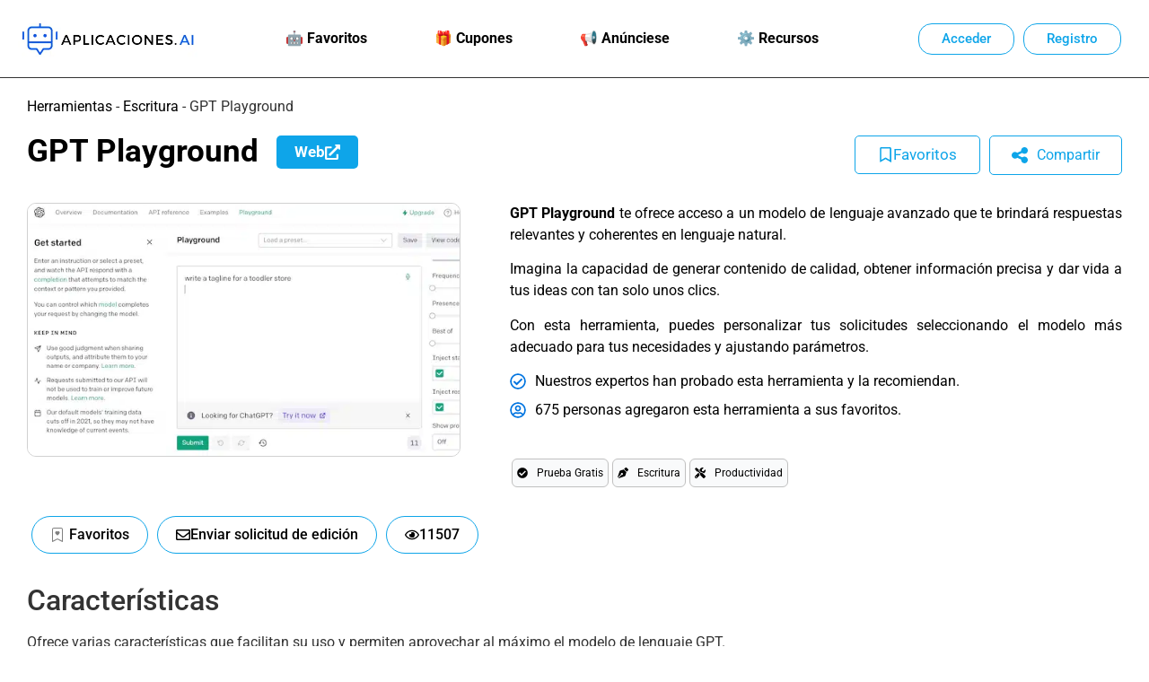

--- FILE ---
content_type: text/html; charset=UTF-8
request_url: https://aplicaciones.ai/gpt-playground/
body_size: 138674
content:
<!doctype html><html lang="es" prefix="og: https://ogp.me/ns#"><head><script data-no-optimize="1">var litespeed_docref=sessionStorage.getItem("litespeed_docref");litespeed_docref&&(Object.defineProperty(document,"referrer",{get:function(){return litespeed_docref}}),sessionStorage.removeItem("litespeed_docref"));</script> <meta charset="UTF-8"><meta name="viewport" content="width=device-width, initial-scale=1"><link rel="profile" href="https://gmpg.org/xfn/11"><meta name="uri-translation" content="on" /><title>GPT Playground - Reseña【2026】</title><meta name="description" content="GPT Playground te ofrece acceso a un modelo de lenguaje avanzado que te brindará respuestas relevantes y coherentes en lenguaje natural. Imagina la capacidad de generar contenido de calidad, obtener información precisa y dar vida a tus ideas con tan solo unos clics."/><meta name="robots" content="follow, index, max-snippet:-1, max-video-preview:-1, max-image-preview:standard"/><link rel="canonical" href="https://aplicaciones.ai/gpt-playground/" /><meta property="og:locale" content="es_ES" /><meta property="og:type" content="article" /><meta property="og:title" content="GPT Playground - Reseña【2026】" /><meta property="og:description" content="GPT Playground te ofrece acceso a un modelo de lenguaje avanzado que te brindará respuestas relevantes y coherentes en lenguaje natural. Imagina la capacidad de generar contenido de calidad, obtener información precisa y dar vida a tus ideas con tan solo unos clics." /><meta property="og:url" content="https://aplicaciones.ai/gpt-playground/" /><meta property="og:site_name" content="Aplicaciones.AI" /><meta property="article:publisher" content="https://www.facebook.com/aplicaciones.ai.web/" /><meta property="og:updated_time" content="2023-12-31T22:22:21+02:00" /><meta property="og:image" content="https://aplicaciones.ai/wp-content/uploads/gpt-playground.jpg" /><meta property="og:image:secure_url" content="https://aplicaciones.ai/wp-content/uploads/gpt-playground.jpg" /><meta property="og:image:width" content="600" /><meta property="og:image:height" content="350" /><meta property="og:image:alt" content="gpt-playground" /><meta property="og:image:type" content="image/jpeg" /><meta name="twitter:card" content="summary_large_image" /><meta name="twitter:title" content="GPT Playground - Reseña【2026】" /><meta name="twitter:description" content="GPT Playground te ofrece acceso a un modelo de lenguaje avanzado que te brindará respuestas relevantes y coherentes en lenguaje natural. Imagina la capacidad de generar contenido de calidad, obtener información precisa y dar vida a tus ideas con tan solo unos clics." /><meta name="twitter:site" content="@AplicacionesAI" /><meta name="twitter:creator" content="@AplicacionesAI" /><meta name="twitter:image" content="https://aplicaciones.ai/wp-content/uploads/gpt-playground.jpg" /> <script type="application/ld+json" class="rank-math-schema-pro">{"@context":"https://schema.org","@graph":[{"@type":"SoftwareApplication","name":"GPT Playground - Rese\u00f1a\u30102026\u3011","description":"GPT Playground te ofrece acceso a un modelo de lenguaje avanzado que te brindar\u00e1 respuestas relevantes y coherentes en lenguaje natural. Imagina la capacidad de generar contenido de calidad, obtener informaci\u00f3n precisa y dar vida a tus ideas con tan solo unos clics.","operatingSystem":"Windows, MacOS, Android, iOS, Chromebook","applicationCategory":"Artificial Intelligence","offers":{"@type":"Offer","price":"19.99","priceCurrency":"$","availability":"InStock"},"review":{"@type":"Review","datePublished":"2023-05-13T08:47:30+02:00","dateModified":"2023-12-31T22:22:21+02:00","author":{"@type":"Person","name":"Aplicaciones Inteligencia Artificial"},"reviewRating":{"@type":"Rating","ratingValue":"5"}},"image":{"@id":"https://aplicaciones.ai/wp-content/uploads/gpt-playground.jpg"},"@id":"https://aplicaciones.ai/gpt-playground/#schema-14953","isPartOf":{"@id":"https://aplicaciones.ai/gpt-playground/#webpage"},"publisher":{"@id":"https://aplicaciones.ai/#organization"},"inLanguage":"es","mainEntityOfPage":{"@id":"https://aplicaciones.ai/gpt-playground/#webpage"}},{"@type":"Organization","@id":"https://aplicaciones.ai/#organization","name":"Aplicaciones.AI","sameAs":["https://www.facebook.com/aplicaciones.ai.web/","https://twitter.com/AplicacionesAI","https://www.youtube.com/@aplicacionesai","https://www.linkedin.com/company/aplicaciones-ai/"],"logo":{"@type":"ImageObject","@id":"https://aplicaciones.ai/#logo","url":"https://aplicaciones.ai/wp-content/uploads/aplicaciones-ai-logotipo-directorio-herramientas-inteligencia-artificial.png","contentUrl":"https://aplicaciones.ai/wp-content/uploads/aplicaciones-ai-logotipo-directorio-herramientas-inteligencia-artificial.png","caption":"Aplicaciones.AI","inLanguage":"es","width":"399","height":"83"}},{"@type":"WebSite","@id":"https://aplicaciones.ai/#website","url":"https://aplicaciones.ai","name":"Aplicaciones.AI","alternateName":"Aplicaciones AI","publisher":{"@id":"https://aplicaciones.ai/#organization"},"inLanguage":"es"},{"@type":"ImageObject","@id":"https://aplicaciones.ai/wp-content/uploads/gpt-playground.jpg","url":"https://aplicaciones.ai/wp-content/uploads/gpt-playground.jpg","width":"600","height":"350","caption":"gpt-playground","inLanguage":"es"},{"@type":"BreadcrumbList","@id":"https://aplicaciones.ai/gpt-playground/#breadcrumb","itemListElement":[{"@type":"ListItem","position":"1","item":{"@id":"https://aplicaciones.ai/ai-tools/","name":"Herramientas"}},{"@type":"ListItem","position":"2","item":{"@id":"https://aplicaciones.ai/escritura/","name":"Escritura"}},{"@type":"ListItem","position":"3","item":{"@id":"https://aplicaciones.ai/gpt-playground/","name":"GPT Playground"}}]},{"@type":"WebPage","@id":"https://aplicaciones.ai/gpt-playground/#webpage","url":"https://aplicaciones.ai/gpt-playground/","name":"GPT Playground - Rese\u00f1a\u30102026\u3011","datePublished":"2023-05-13T08:47:30+02:00","dateModified":"2023-12-31T22:22:21+02:00","isPartOf":{"@id":"https://aplicaciones.ai/#website"},"primaryImageOfPage":{"@id":"https://aplicaciones.ai/wp-content/uploads/gpt-playground.jpg"},"inLanguage":"es","breadcrumb":{"@id":"https://aplicaciones.ai/gpt-playground/#breadcrumb"}}]}</script> <link rel="alternate" title="oEmbed (JSON)" type="application/json+oembed" href="https://aplicaciones.ai/wp-json/oembed/1.0/embed?url=https%3A%2F%2Faplicaciones.ai%2Fgpt-playground%2F" /><link rel="alternate" title="oEmbed (XML)" type="text/xml+oembed" href="https://aplicaciones.ai/wp-json/oembed/1.0/embed?url=https%3A%2F%2Faplicaciones.ai%2Fgpt-playground%2F&#038;format=xml" /><style id='wp-img-auto-sizes-contain-inline-css'>img:is([sizes=auto i],[sizes^="auto," i]){contain-intrinsic-size:3000px 1500px}
/*# sourceURL=wp-img-auto-sizes-contain-inline-css */</style><style id="litespeed-ccss">.screen-reader-text{clip:rect(1px,1px,1px,1px);height:1px;overflow:hidden;position:absolute!important;width:1px;word-wrap:normal!important}ul{box-sizing:border-box}:root{--wp--preset--font-size--normal:16px;--wp--preset--font-size--huge:42px}.screen-reader-text{border:0;clip-path:inset(50%);height:1px;margin:-1px;overflow:hidden;padding:0;position:absolute;width:1px;word-wrap:normal!important}.jet-listing-dynamic-field{display:-webkit-box;display:-ms-flexbox;display:flex;-webkit-box-align:center;-ms-flex-align:center;align-items:center}.jet-listing-dynamic-field__content{display:block;max-width:100%}.jet-listing-dynamic-field__inline-wrap{display:-webkit-inline-box;display:-ms-inline-flexbox;display:inline-flex;-webkit-box-align:center;-ms-flex-align:center;align-items:center;max-width:100%}:root{--wp--preset--aspect-ratio--square:1;--wp--preset--aspect-ratio--4-3:4/3;--wp--preset--aspect-ratio--3-4:3/4;--wp--preset--aspect-ratio--3-2:3/2;--wp--preset--aspect-ratio--2-3:2/3;--wp--preset--aspect-ratio--16-9:16/9;--wp--preset--aspect-ratio--9-16:9/16;--wp--preset--color--black:#000000;--wp--preset--color--cyan-bluish-gray:#abb8c3;--wp--preset--color--white:#ffffff;--wp--preset--color--pale-pink:#f78da7;--wp--preset--color--vivid-red:#cf2e2e;--wp--preset--color--luminous-vivid-orange:#ff6900;--wp--preset--color--luminous-vivid-amber:#fcb900;--wp--preset--color--light-green-cyan:#7bdcb5;--wp--preset--color--vivid-green-cyan:#00d084;--wp--preset--color--pale-cyan-blue:#8ed1fc;--wp--preset--color--vivid-cyan-blue:#0693e3;--wp--preset--color--vivid-purple:#9b51e0;--wp--preset--gradient--vivid-cyan-blue-to-vivid-purple:linear-gradient(135deg,rgba(6,147,227,1) 0%,rgb(155,81,224) 100%);--wp--preset--gradient--light-green-cyan-to-vivid-green-cyan:linear-gradient(135deg,rgb(122,220,180) 0%,rgb(0,208,130) 100%);--wp--preset--gradient--luminous-vivid-amber-to-luminous-vivid-orange:linear-gradient(135deg,rgba(252,185,0,1) 0%,rgba(255,105,0,1) 100%);--wp--preset--gradient--luminous-vivid-orange-to-vivid-red:linear-gradient(135deg,rgba(255,105,0,1) 0%,rgb(207,46,46) 100%);--wp--preset--gradient--very-light-gray-to-cyan-bluish-gray:linear-gradient(135deg,rgb(238,238,238) 0%,rgb(169,184,195) 100%);--wp--preset--gradient--cool-to-warm-spectrum:linear-gradient(135deg,rgb(74,234,220) 0%,rgb(151,120,209) 20%,rgb(207,42,186) 40%,rgb(238,44,130) 60%,rgb(251,105,98) 80%,rgb(254,248,76) 100%);--wp--preset--gradient--blush-light-purple:linear-gradient(135deg,rgb(255,206,236) 0%,rgb(152,150,240) 100%);--wp--preset--gradient--blush-bordeaux:linear-gradient(135deg,rgb(254,205,165) 0%,rgb(254,45,45) 50%,rgb(107,0,62) 100%);--wp--preset--gradient--luminous-dusk:linear-gradient(135deg,rgb(255,203,112) 0%,rgb(199,81,192) 50%,rgb(65,88,208) 100%);--wp--preset--gradient--pale-ocean:linear-gradient(135deg,rgb(255,245,203) 0%,rgb(182,227,212) 50%,rgb(51,167,181) 100%);--wp--preset--gradient--electric-grass:linear-gradient(135deg,rgb(202,248,128) 0%,rgb(113,206,126) 100%);--wp--preset--gradient--midnight:linear-gradient(135deg,rgb(2,3,129) 0%,rgb(40,116,252) 100%);--wp--preset--font-size--small:13px;--wp--preset--font-size--medium:20px;--wp--preset--font-size--large:36px;--wp--preset--font-size--x-large:42px;--wp--preset--spacing--20:0.44rem;--wp--preset--spacing--30:0.67rem;--wp--preset--spacing--40:1rem;--wp--preset--spacing--50:1.5rem;--wp--preset--spacing--60:2.25rem;--wp--preset--spacing--70:3.38rem;--wp--preset--spacing--80:5.06rem;--wp--preset--shadow--natural:6px 6px 9px rgba(0, 0, 0, 0.2);--wp--preset--shadow--deep:12px 12px 50px rgba(0, 0, 0, 0.4);--wp--preset--shadow--sharp:6px 6px 0px rgba(0, 0, 0, 0.2);--wp--preset--shadow--outlined:6px 6px 0px -3px rgba(255, 255, 255, 1), 6px 6px rgba(0, 0, 0, 1);--wp--preset--shadow--crisp:6px 6px 0px rgba(0, 0, 0, 1)}:root{--wp--style--global--content-size:800px;--wp--style--global--wide-size:1200px}:where(body){margin:0}:root{--wp--style--block-gap:24px}body{padding-top:0;padding-right:0;padding-bottom:0;padding-left:0}a:where(:not(.wp-element-button)){text-decoration:underline}button::-moz-focus-inner{border:0;padding:0}html{line-height:1.15;-webkit-text-size-adjust:100%}*,:after,:before{box-sizing:border-box}body{background-color:#fff;color:#333;font-family:-apple-system,BlinkMacSystemFont,Segoe UI,Roboto,Helvetica Neue,Arial,Noto Sans,sans-serif,Apple Color Emoji,Segoe UI Emoji,Segoe UI Symbol,Noto Color Emoji;font-size:1rem;font-weight:400;line-height:1.5;margin:0;-webkit-font-smoothing:antialiased;-moz-osx-font-smoothing:grayscale}h1,h2{color:inherit;font-family:inherit;font-weight:500;line-height:1.2;margin-block-end:1rem;margin-block-start:.5rem}h1{font-size:2.5rem}h2{font-size:2rem}p{margin-block-end:.9rem;margin-block-start:0}a{background-color:#fff0;color:#c36;text-decoration:none}a:not([href]):not([tabindex]){color:inherit;text-decoration:none}b,strong{font-weight:bolder}img{border-style:none;height:auto;max-width:100%}label{display:inline-block;line-height:1;vertical-align:middle}button,input{font-family:inherit;font-size:1rem;line-height:1.5;margin:0}input[type=email],input[type=text]{border:1px solid #666;border-radius:3px;padding:.5rem 1rem;width:100%}button,input{overflow:visible}button{text-transform:none}[type=submit],button{-webkit-appearance:button;width:auto}[type=submit],button{background-color:#fff0;border:1px solid #c36;border-radius:3px;color:#c36;display:inline-block;font-size:1rem;font-weight:400;padding:.5rem 1rem;text-align:center;white-space:nowrap}[type=checkbox]{box-sizing:border-box;padding:0}::-webkit-file-upload-button{-webkit-appearance:button;font:inherit}li,ul{background:#fff0;border:0;font-size:100%;margin-block-end:0;margin-block-start:0;outline:0;vertical-align:baseline}:root{--direction-multiplier:1}.screen-reader-text{height:1px;margin:-1px;overflow:hidden;padding:0;position:absolute;top:-10000em;width:1px;clip:rect(0,0,0,0);border:0}.elementor *,.elementor :after,.elementor :before{box-sizing:border-box}.elementor a{box-shadow:none;text-decoration:none}.elementor img{border:none;border-radius:0;box-shadow:none;height:auto;max-width:100%}.elementor-widget-wrap .elementor-element.elementor-widget__width-auto,.elementor-widget-wrap .elementor-element.elementor-widget__width-initial{max-width:100%}@media (max-width:1024px){.elementor-widget-wrap .elementor-element.elementor-widget-tablet__width-initial{max-width:100%}}.elementor-element{--flex-direction:initial;--flex-wrap:initial;--justify-content:initial;--align-items:initial;--align-content:initial;--gap:initial;--flex-basis:initial;--flex-grow:initial;--flex-shrink:initial;--order:initial;--align-self:initial;align-self:var(--align-self);flex-basis:var(--flex-basis);flex-grow:var(--flex-grow);flex-shrink:var(--flex-shrink);order:var(--order)}.elementor-element:where(.e-con-full,.elementor-widget){align-content:var(--align-content);align-items:var(--align-items);flex-direction:var(--flex-direction);flex-wrap:var(--flex-wrap);gap:var(--row-gap) var(--column-gap);justify-content:var(--justify-content)}.elementor-align-left{text-align:left}@media (max-width:767px){.elementor-mobile-align-center{text-align:center}.elementor-mobile-align-center .elementor-button{width:auto}}:root{--page-title-display:block}.elementor-section{position:relative}.elementor-section .elementor-container{display:flex;margin-left:auto;margin-right:auto;position:relative}@media (max-width:1024px){.elementor-section .elementor-container{flex-wrap:wrap}}.elementor-section.elementor-section-boxed>.elementor-container{max-width:1140px}.elementor-section.elementor-section-items-middle>.elementor-container{align-items:center}.elementor-widget-wrap{align-content:flex-start;flex-wrap:wrap;position:relative;width:100%}.elementor:not(.elementor-bc-flex-widget) .elementor-widget-wrap{display:flex}.elementor-widget-wrap>.elementor-element{width:100%}.elementor-widget{position:relative}.elementor-widget:not(:last-child){margin-bottom:var(--kit-widget-spacing,20px)}.elementor-widget:not(:last-child).elementor-widget__width-auto{margin-bottom:0}.elementor-column{display:flex;min-height:1px;position:relative}.elementor-column-gap-default>.elementor-column>.elementor-element-populated{padding:10px}@media (min-width:768px){.elementor-column.elementor-col-25{width:25%}.elementor-column.elementor-col-50{width:50%}.elementor-column.elementor-col-100{width:100%}}@media (max-width:767px){.elementor-column{width:100%}}@media (prefers-reduced-motion:no-preference){html{scroll-behavior:smooth}}.elementor-heading-title{line-height:1;margin:0;padding:0}.elementor-button{background-color:#69727d;border-radius:3px;color:#fff;display:inline-block;font-size:15px;line-height:1;padding:12px 24px;fill:#fff;text-align:center}.elementor-button:visited{color:#fff}.elementor-button-content-wrapper{display:flex;flex-direction:row;gap:5px;justify-content:center}.elementor-button-icon{align-items:center;display:flex}.elementor-button-icon svg{height:auto;width:1em}.elementor-button-icon .e-font-icon-svg{height:1em}.elementor-button-text{display:inline-block}.elementor-button.elementor-size-xs{border-radius:2px;font-size:13px;padding:10px 20px}.elementor-button span{text-decoration:inherit}@media (max-width:767px){.elementor .elementor-hidden-mobile{display:none}}@media (min-width:768px) and (max-width:1024px){.elementor .elementor-hidden-tablet{display:none}}@media (min-width:1025px) and (max-width:1366px){.elementor .elementor-hidden-laptop{display:none}}@media (min-width:1367px) and (max-width:99999px){.elementor .elementor-hidden-desktop{display:none}}.elementor-kit-12{--e-global-color-primary:#0EA5E9;--e-global-color-secondary:#54595F;--e-global-color-text:#000000;--e-global-color-accent:#61CE70;--e-global-color-682d88e:#0369A1;--e-global-color-8d71c01:#000000;--e-global-color-f097722:#FFFFFF;--e-global-color-27de2c3:#D1D1D1;--e-global-typography-be725ee-font-size:22px}.elementor-section.elementor-section-boxed>.elementor-container{max-width:1260px}.elementor-widget:not(:last-child){margin-block-end:20px}.elementor-element{--widgets-spacing:20px 20px;--widgets-spacing-row:20px;--widgets-spacing-column:20px}@media (max-width:1024px){.elementor-section.elementor-section-boxed>.elementor-container{max-width:1024px}}@media (max-width:767px){.elementor-section.elementor-section-boxed>.elementor-container{max-width:767px}}.elementor-widget-image{text-align:center}.elementor-widget-image a{display:inline-block}.elementor-widget-image img{display:inline-block;vertical-align:middle}.elementor-item:after,.elementor-item:before{display:block;position:absolute}.elementor-item:not(:hover):not(:focus):not(.elementor-item-active):not(.highlighted):after,.elementor-item:not(:hover):not(:focus):not(.elementor-item-active):not(.highlighted):before{opacity:0}.elementor-nav-menu--main .elementor-nav-menu a{padding:13px 20px}.elementor-nav-menu--main .elementor-nav-menu ul{border-style:solid;border-width:0;padding:0;position:absolute;width:12em}.elementor-nav-menu--layout-horizontal{display:flex}.elementor-nav-menu--layout-horizontal .elementor-nav-menu{display:flex;flex-wrap:wrap}.elementor-nav-menu--layout-horizontal .elementor-nav-menu a{flex-grow:1;white-space:nowrap}.elementor-nav-menu--layout-horizontal .elementor-nav-menu>li{display:flex}.elementor-nav-menu--layout-horizontal .elementor-nav-menu>li ul{top:100%!important}.elementor-nav-menu--layout-horizontal .elementor-nav-menu>li:not(:first-child)>a{margin-inline-start:var(--e-nav-menu-horizontal-menu-item-margin)}.elementor-nav-menu--layout-horizontal .elementor-nav-menu>li:not(:first-child)>ul{left:var(--e-nav-menu-horizontal-menu-item-margin)!important}.elementor-nav-menu--layout-horizontal .elementor-nav-menu>li:not(:last-child)>a{margin-inline-end:var(--e-nav-menu-horizontal-menu-item-margin)}.elementor-nav-menu--layout-horizontal .elementor-nav-menu>li:not(:last-child):after{align-self:center;border-color:var(--e-nav-menu-divider-color,#000);border-left-style:var(--e-nav-menu-divider-style,solid);border-left-width:var(--e-nav-menu-divider-width,2px);content:var(--e-nav-menu-divider-content,none);height:var(--e-nav-menu-divider-height,35%)}.elementor-nav-menu__align-justify .elementor-nav-menu--layout-horizontal .elementor-nav-menu{width:100%}.elementor-nav-menu__align-justify .elementor-nav-menu--layout-horizontal .elementor-nav-menu>li{flex-grow:1}.elementor-nav-menu__align-justify .elementor-nav-menu--layout-horizontal .elementor-nav-menu>li>a{justify-content:center}.elementor-widget-nav-menu .elementor-widget-container{display:flex;flex-direction:column}.elementor-nav-menu{position:relative;z-index:2}.elementor-nav-menu:after{clear:both;content:" ";display:block;font:0/0 serif;height:0;overflow:hidden;visibility:hidden}.elementor-nav-menu,.elementor-nav-menu li,.elementor-nav-menu ul{display:block;line-height:normal;list-style:none;margin:0;padding:0}.elementor-nav-menu ul{display:none}.elementor-nav-menu a,.elementor-nav-menu li{position:relative}.elementor-nav-menu li{border-width:0}.elementor-nav-menu a{align-items:center;display:flex}.elementor-nav-menu a{line-height:20px;padding:10px 20px}.elementor-menu-toggle{align-items:center;background-color:rgb(0 0 0/.05);border:0 solid;border-radius:3px;color:#33373d;display:flex;font-size:var(--nav-menu-icon-size,22px);justify-content:center;padding:.25em}.elementor-menu-toggle:not(.elementor-active) .elementor-menu-toggle__icon--close{display:none}.elementor-menu-toggle .e-font-icon-svg{fill:#33373d;height:1em;width:1em}.elementor-menu-toggle svg{height:auto;width:1em;fill:var(--nav-menu-icon-color,currentColor)}.elementor-nav-menu--dropdown{background-color:#fff;font-size:13px}.elementor-nav-menu--dropdown.elementor-nav-menu__container{margin-top:10px;overflow-x:hidden;overflow-y:auto;transform-origin:top}.elementor-nav-menu--dropdown.elementor-nav-menu__container .elementor-sub-item{font-size:.85em}.elementor-nav-menu--dropdown a{color:#33373d}ul.elementor-nav-menu--dropdown a{border-inline-start:8px solid #fff0;text-shadow:none}.elementor-nav-menu--toggle{--menu-height:100vh}.elementor-nav-menu--toggle .elementor-menu-toggle:not(.elementor-active)+.elementor-nav-menu__container{max-height:0;overflow:hidden;transform:scaleY(0)}.elementor-nav-menu--stretch .elementor-nav-menu__container.elementor-nav-menu--dropdown{position:absolute;z-index:9997}@media (max-width:1024px){.elementor-nav-menu--dropdown-tablet .elementor-nav-menu--main{display:none}}@media (min-width:1025px){.elementor-nav-menu--dropdown-tablet .elementor-menu-toggle,.elementor-nav-menu--dropdown-tablet .elementor-nav-menu--dropdown{display:none}.elementor-nav-menu--dropdown-tablet nav.elementor-nav-menu--dropdown.elementor-nav-menu__container{overflow-y:hidden}}.elementor-widget .elementor-icon-list-items{list-style-type:none;margin:0;padding:0}.elementor-widget .elementor-icon-list-item{margin:0;padding:0;position:relative}.elementor-widget .elementor-icon-list-item:after{inset-block-end:0;position:absolute;width:100%}.elementor-widget .elementor-icon-list-item,.elementor-widget .elementor-icon-list-item a{align-items:var(--icon-vertical-align,center);display:flex;font-size:inherit}.elementor-widget .elementor-icon-list-icon+.elementor-icon-list-text{align-self:center;padding-inline-start:5px}.elementor-widget .elementor-icon-list-icon{display:flex;inset-block-start:var(--icon-vertical-offset,initial);position:relative}.elementor-widget .elementor-icon-list-icon svg{height:var(--e-icon-list-icon-size,1em);width:var(--e-icon-list-icon-size,1em)}.elementor-widget.elementor-widget-icon-list .elementor-icon-list-icon{text-align:var(--e-icon-list-icon-align)}.elementor-widget.elementor-widget-icon-list .elementor-icon-list-icon svg{margin:var(--e-icon-list-icon-margin,0 calc(var(--e-icon-list-icon-size, 1em) * .25) 0 0)}.elementor-widget.elementor-list-item-link-full_width a{width:100%}.elementor-widget.elementor-align-left .elementor-icon-list-item{justify-content:flex-start;text-align:left}.elementor-widget:not(.elementor-align-right) .elementor-icon-list-item:after{inset-inline-start:0}.elementor-widget:not(.elementor-align-left) .elementor-icon-list-item:after{inset-inline-end:0}@media (min-width:-1){.elementor-widget:not(.elementor-widescreen-align-right) .elementor-icon-list-item:after{inset-inline-start:0}.elementor-widget:not(.elementor-widescreen-align-left) .elementor-icon-list-item:after{inset-inline-end:0}}@media (max-width:1366px){.elementor-widget:not(.elementor-laptop-align-right) .elementor-icon-list-item:after{inset-inline-start:0}.elementor-widget:not(.elementor-laptop-align-left) .elementor-icon-list-item:after{inset-inline-end:0}}@media (max-width:-1){.elementor-widget:not(.elementor-tablet_extra-align-right) .elementor-icon-list-item:after{inset-inline-start:0}.elementor-widget:not(.elementor-tablet_extra-align-left) .elementor-icon-list-item:after{inset-inline-end:0}}@media (max-width:1024px){.elementor-widget:not(.elementor-tablet-align-right) .elementor-icon-list-item:after{inset-inline-start:0}.elementor-widget:not(.elementor-tablet-align-left) .elementor-icon-list-item:after{inset-inline-end:0}}@media (max-width:-1){.elementor-widget:not(.elementor-mobile_extra-align-right) .elementor-icon-list-item:after{inset-inline-start:0}.elementor-widget:not(.elementor-mobile_extra-align-left) .elementor-icon-list-item:after{inset-inline-end:0}}@media (max-width:767px){.elementor-widget.elementor-mobile-align-center .elementor-icon-list-item{justify-content:center}.elementor-widget.elementor-mobile-align-center .elementor-icon-list-item:after{margin:auto}.elementor-widget:not(.elementor-mobile-align-right) .elementor-icon-list-item:after{inset-inline-start:0}.elementor-widget:not(.elementor-mobile-align-left) .elementor-icon-list-item:after{inset-inline-end:0}}.elementor .elementor-element ul.elementor-icon-list-items{padding:0}.elementor-widget-heading .elementor-heading-title[class*=elementor-size-]>a{color:inherit;font-size:inherit;line-height:inherit}:root{--swiper-theme-color:#007aff}:root{--swiper-navigation-size:44px}.elementor-element{--swiper-theme-color:#000;--swiper-navigation-size:44px;--swiper-pagination-bullet-size:6px;--swiper-pagination-bullet-horizontal-gap:6px}.elementor-widget-table-of-contents:not(.elementor-toc--collapsed) .elementor-toc__toggle-button--expand{display:none}.elementor-toc__toggle-button{display:inline-flex}.elementor-toc__toggle-button svg{height:1em;width:1em;fill:var(--toggle-button-color)}[data-elementor-type=popup]:not(.elementor-edit-area){display:none}.elementor-20 .elementor-element.elementor-element-4f33a7b3:not(.elementor-motion-effects-element-type-background){background-color:var(--e-global-color-f097722)}.elementor-20 .elementor-element.elementor-element-4f33a7b3{border-style:solid;border-width:0 0 1px 0;padding:20px 20px 20px 20px}.elementor-20 .elementor-element.elementor-element-73570af4.elementor-column.elementor-element[data-element_type="column"]>.elementor-widget-wrap.elementor-element-populated{align-content:center;align-items:center}.elementor-20 .elementor-element.elementor-element-73570af4>.elementor-element-populated{margin:0 0 0 0;--e-column-margin-right:0px;--e-column-margin-left:0px;padding:0 0 0 0}.elementor-20 .elementor-element.elementor-element-73570af4.elementor-column{order:1}.elementor-20 .elementor-element.elementor-element-30d16f03{width:auto;max-width:auto}.elementor-20 .elementor-element.elementor-element-30d16f03 img{width:200px}.elementor-20 .elementor-element.elementor-element-27cd6501:not(.elementor-motion-effects-element-type-background)>.elementor-widget-wrap{background-color:#FFF}.elementor-20 .elementor-element.elementor-element-27cd6501.elementor-column.elementor-element[data-element_type="column"]>.elementor-widget-wrap.elementor-element-populated{align-content:center;align-items:center}.elementor-20 .elementor-element.elementor-element-27cd6501.elementor-column>.elementor-widget-wrap{justify-content:center}.elementor-20 .elementor-element.elementor-element-27cd6501>.elementor-element-populated{margin:0 0 0 0;--e-column-margin-right:0px;--e-column-margin-left:0px;padding:0 0 0 0}.elementor-20 .elementor-element.elementor-element-27cd6501.elementor-column{order:2}.elementor-20 .elementor-element.elementor-element-90c78de .elementor-menu-toggle{margin:0 auto}.elementor-20 .elementor-element.elementor-element-90c78de .elementor-nav-menu .elementor-item{font-weight:700}.elementor-20 .elementor-element.elementor-element-90c78de .elementor-nav-menu--main .elementor-item{color:#000;fill:#000}.elementor-20 .elementor-element.elementor-element-90c78de .elementor-nav-menu--dropdown a,.elementor-20 .elementor-element.elementor-element-90c78de .elementor-menu-toggle{color:#000;fill:#000}.elementor-20 .elementor-element.elementor-element-90c78de .elementor-nav-menu--dropdown .elementor-item,.elementor-20 .elementor-element.elementor-element-90c78de .elementor-nav-menu--dropdown .elementor-sub-item{font-size:15px;font-weight:700}.elementor-20 .elementor-element.elementor-element-387bc5cd.elementor-column.elementor-element[data-element_type="column"]>.elementor-widget-wrap.elementor-element-populated{align-content:center;align-items:center}.elementor-20 .elementor-element.elementor-element-387bc5cd.elementor-column>.elementor-widget-wrap{justify-content:flex-end}.elementor-20 .elementor-element.elementor-element-387bc5cd>.elementor-element-populated{margin:0 0 0 0;--e-column-margin-right:0px;--e-column-margin-left:0px;padding:0 0 0 0}.elementor-20 .elementor-element.elementor-element-387bc5cd.elementor-column{order:3}.elementor-20 .elementor-element.elementor-element-48ef2644 .elementor-button{background-color:var(--e-global-color-f097722);font-weight:500;fill:var(--e-global-color-primary);color:var(--e-global-color-primary);border-style:solid;border-width:1px 1px 1px 1px;border-color:var(--e-global-color-primary);border-radius:15px 15px 15px 15px;padding:9px 25px 9px 25px}.elementor-20 .elementor-element.elementor-element-48ef2644{width:auto;max-width:auto}.elementor-20 .elementor-element.elementor-element-48ef2644>.elementor-widget-container{margin:0 10px 0 0}.elementor-20 .elementor-element.elementor-element-48c015b3 .elementor-button{background-color:var(--e-global-color-f097722);font-weight:500;fill:var(--e-global-color-primary);color:var(--e-global-color-primary);border-style:solid;border-width:1px 1px 1px 1px;border-color:var(--e-global-color-primary);border-radius:15px 15px 15px 15px;padding:9px 25px 9px 25px}.elementor-20 .elementor-element.elementor-element-48c015b3{width:auto;max-width:auto}.elementor-20 .elementor-element.elementor-element-48c015b3>.elementor-widget-container{margin:0 10px 0 0}.elementor-20 .elementor-element.elementor-element-c58f42d:not(.elementor-motion-effects-element-type-background){background-color:var(--e-global-color-f097722)}.elementor-20 .elementor-element.elementor-element-c58f42d>.elementor-container{max-width:1220px}.elementor-20 .elementor-element.elementor-element-c58f42d{border-style:solid;border-width:0 0 1px 0;padding:20px 20px 20px 20px}.elementor-20 .elementor-element.elementor-element-0d53957.elementor-column.elementor-element[data-element_type="column"]>.elementor-widget-wrap.elementor-element-populated{align-content:center;align-items:center}.elementor-20 .elementor-element.elementor-element-0d53957>.elementor-element-populated{margin:0 0 0 0;--e-column-margin-right:0px;--e-column-margin-left:0px;padding:0 0 0 0}.elementor-20 .elementor-element.elementor-element-0d53957.elementor-column{order:1}.elementor-20 .elementor-element.elementor-element-baad20e{width:auto;max-width:auto}.elementor-20 .elementor-element.elementor-element-baad20e img{width:200px}.elementor-20 .elementor-element.elementor-element-d86a761.elementor-column.elementor-element[data-element_type="column"]>.elementor-widget-wrap.elementor-element-populated{align-content:center;align-items:center}.elementor-20 .elementor-element.elementor-element-d86a761.elementor-column>.elementor-widget-wrap{justify-content:flex-end}.elementor-20 .elementor-element.elementor-element-d86a761>.elementor-element-populated{margin:0 0 0 0;--e-column-margin-right:0px;--e-column-margin-left:0px;padding:0 0 0 0}.elementor-20 .elementor-element.elementor-element-d86a761.elementor-column{order:3}.elementor-20 .elementor-element.elementor-element-282344e .elementor-button{background-color:var(--e-global-color-f097722);font-weight:500;fill:var(--e-global-color-primary);color:var(--e-global-color-primary);border-style:solid;border-width:1px 1px 1px 1px;border-color:var(--e-global-color-primary);border-radius:15px 15px 15px 15px;padding:9px 25px 9px 25px}.elementor-20 .elementor-element.elementor-element-282344e{width:auto;max-width:auto}.elementor-20 .elementor-element.elementor-element-282344e>.elementor-widget-container{margin:0 10px 0 0}.elementor-20 .elementor-element.elementor-element-8b72def .elementor-button{background-color:var(--e-global-color-f097722);font-weight:500;fill:var(--e-global-color-primary);color:var(--e-global-color-primary);border-style:solid;border-width:1px 1px 1px 1px;border-color:var(--e-global-color-primary);border-radius:15px 15px 15px 15px;padding:9px 25px 9px 25px}.elementor-20 .elementor-element.elementor-element-8b72def{width:auto;max-width:auto}.elementor-20 .elementor-element.elementor-element-8b72def>.elementor-widget-container{margin:0 10px 0 0}.elementor-20 .elementor-element.elementor-element-52c90bc:not(.elementor-motion-effects-element-type-background)>.elementor-widget-wrap{background-color:#FFF}.elementor-20 .elementor-element.elementor-element-52c90bc.elementor-column.elementor-element[data-element_type="column"]>.elementor-widget-wrap.elementor-element-populated{align-content:center;align-items:center}.elementor-20 .elementor-element.elementor-element-52c90bc.elementor-column>.elementor-widget-wrap{justify-content:center}.elementor-20 .elementor-element.elementor-element-52c90bc>.elementor-element-populated{margin:0 0 0 0;--e-column-margin-right:0px;--e-column-margin-left:0px;padding:0 0 0 0}.elementor-20 .elementor-element.elementor-element-52c90bc.elementor-column{order:2}.elementor-20 .elementor-element.elementor-element-8106cad .elementor-menu-toggle{margin:0 auto;background-color:#FFF}.elementor-20 .elementor-element.elementor-element-8106cad .elementor-nav-menu--dropdown a,.elementor-20 .elementor-element.elementor-element-8106cad .elementor-menu-toggle{color:#000;fill:#000}.elementor-20 .elementor-element.elementor-element-8106cad .elementor-nav-menu--dropdown{background-color:#F4F4F4}.elementor-20 .elementor-element.elementor-element-8106cad .elementor-nav-menu--dropdown .elementor-item,.elementor-20 .elementor-element.elementor-element-8106cad .elementor-nav-menu--dropdown .elementor-sub-item{font-weight:700}.elementor-20 .elementor-element.elementor-element-8106cad div.elementor-menu-toggle{color:var(--e-global-color-primary)}.elementor-20 .elementor-element.elementor-element-8106cad div.elementor-menu-toggle svg{fill:var(--e-global-color-primary)}.elementor-location-header:before{content:"";display:table;clear:both}@media (min-width:768px){.elementor-20 .elementor-element.elementor-element-73570af4{width:21%}.elementor-20 .elementor-element.elementor-element-27cd6501{width:53.954%}.elementor-20 .elementor-element.elementor-element-387bc5cd{width:25%}.elementor-20 .elementor-element.elementor-element-0d53957{width:21%}.elementor-20 .elementor-element.elementor-element-d86a761{width:25%}.elementor-20 .elementor-element.elementor-element-52c90bc{width:53.954%}}@media (max-width:1024px) and (min-width:768px){.elementor-20 .elementor-element.elementor-element-73570af4{width:30%}.elementor-20 .elementor-element.elementor-element-27cd6501{width:7%}.elementor-20 .elementor-element.elementor-element-387bc5cd{width:63%}.elementor-20 .elementor-element.elementor-element-0d53957{width:30%}.elementor-20 .elementor-element.elementor-element-d86a761{width:63%}.elementor-20 .elementor-element.elementor-element-52c90bc{width:7%}}@media (max-width:1024px){.elementor-20 .elementor-element.elementor-element-27cd6501.elementor-column{order:3}.elementor-20 .elementor-element.elementor-element-387bc5cd.elementor-column{order:2}.elementor-20 .elementor-element.elementor-element-d86a761.elementor-column{order:2}.elementor-20 .elementor-element.elementor-element-52c90bc.elementor-column{order:3}.elementor-20 .elementor-element.elementor-element-8106cad{width:var(--container-widget-width,262.906px);max-width:262.906px;--container-widget-width:262.906px;--container-widget-flex-grow:0;--nav-menu-icon-size:30px}.elementor-20 .elementor-element.elementor-element-8106cad .elementor-nav-menu--dropdown .elementor-item,.elementor-20 .elementor-element.elementor-element-8106cad .elementor-nav-menu--dropdown .elementor-sub-item{font-size:16px}.elementor-20 .elementor-element.elementor-element-8106cad .elementor-nav-menu--dropdown a{padding-left:70px;padding-right:70px;padding-top:14px;padding-bottom:14px}.elementor-20 .elementor-element.elementor-element-8106cad .elementor-nav-menu__container.elementor-nav-menu--dropdown{margin-top:21px!important}}@media (max-width:767px){.elementor-20 .elementor-element.elementor-element-4f33a7b3{padding:15px 10px 15px 10px}.elementor-20 .elementor-element.elementor-element-73570af4{width:45%}.elementor-20 .elementor-element.elementor-element-73570af4>.elementor-element-populated{margin:0 0 0 0;--e-column-margin-right:0px;--e-column-margin-left:0px;padding:0 0 0 0}.elementor-20 .elementor-element.elementor-element-30d16f03 img{width:100%}.elementor-20 .elementor-element.elementor-element-27cd6501{width:15%}.elementor-20 .elementor-element.elementor-element-27cd6501>.elementor-element-populated{margin:0 0 0 0;--e-column-margin-right:0px;--e-column-margin-left:0px;padding:0 0 0 0}.elementor-20 .elementor-element.elementor-element-387bc5cd{width:40%}.elementor-20 .elementor-element.elementor-element-387bc5cd>.elementor-element-populated{margin:0 0 0 0;--e-column-margin-right:0px;--e-column-margin-left:0px;padding:0 0 0 0}.elementor-20 .elementor-element.elementor-element-48ef2644 .elementor-button{padding:8px 15px 8px 15px}.elementor-20 .elementor-element.elementor-element-48c015b3 .elementor-button{padding:8px 15px 8px 15px}.elementor-20 .elementor-element.elementor-element-c58f42d{padding:15px 10px 15px 10px}.elementor-20 .elementor-element.elementor-element-0d53957{width:45%}.elementor-20 .elementor-element.elementor-element-0d53957>.elementor-element-populated{margin:0 0 0 0;--e-column-margin-right:0px;--e-column-margin-left:0px;padding:0 0 0 0}.elementor-20 .elementor-element.elementor-element-baad20e img{width:100%}.elementor-20 .elementor-element.elementor-element-d86a761{width:40%}.elementor-20 .elementor-element.elementor-element-d86a761>.elementor-element-populated{margin:0 0 0 0;--e-column-margin-right:0px;--e-column-margin-left:0px;padding:0 0 0 0}.elementor-20 .elementor-element.elementor-element-282344e .elementor-button{padding:8px 15px 8px 15px}.elementor-20 .elementor-element.elementor-element-8b72def .elementor-button{padding:8px 15px 8px 15px}.elementor-20 .elementor-element.elementor-element-52c90bc{width:15%}.elementor-20 .elementor-element.elementor-element-52c90bc>.elementor-element-populated{margin:0 0 0 0;--e-column-margin-right:0px;--e-column-margin-left:0px;padding:0 0 0 0}.elementor-20 .elementor-element.elementor-element-8106cad .elementor-nav-menu__container.elementor-nav-menu--dropdown{margin-top:16px!important}}.elementor-location-header:before{content:"";display:table;clear:both}.elementor-2166 .elementor-element.elementor-element-62cba412>.elementor-element-populated{margin:0 0 0 0;--e-column-margin-right:0px;--e-column-margin-left:0px;padding:0 0 0 0}.elementor-2166 .elementor-element.elementor-element-8aa03c4>.elementor-widget-container{margin:20px 0 0 0}.elementor-2166 .elementor-element.elementor-element-8aa03c4 a{color:#000}.elementor-2166 .elementor-element.elementor-element-c6f5dd0{margin-top:-20px;margin-bottom:0;padding:0 0 0 0}.elementor-2166 .elementor-element.elementor-element-33b7a8a2.elementor-column.elementor-element[data-element_type="column"]>.elementor-widget-wrap.elementor-element-populated{align-content:flex-start;align-items:flex-start}.elementor-2166 .elementor-element.elementor-element-33b7a8a2>.elementor-element-populated{margin:0 0 0 0;--e-column-margin-right:0px;--e-column-margin-left:0px;padding:0 0 0 0}.elementor-2166 .elementor-element.elementor-element-3a9daf22{width:auto;max-width:auto}.elementor-2166 .elementor-element.elementor-element-3a9daf22>.elementor-widget-container{margin:20px 20px 0 0;padding:0 0 0 0}.elementor-2166 .elementor-element.elementor-element-3a9daf22 .elementor-heading-title{font-size:35px;font-weight:700;color:#000}.elementor-2166 .elementor-element.elementor-element-2b08d471 .elementor-button{background-color:var(--e-global-color-primary);font-size:17px;font-weight:700;fill:var(--e-global-color-f097722);color:var(--e-global-color-f097722);border-radius:5px 5px 5px 5px}.elementor-2166 .elementor-element.elementor-element-2b08d471{width:auto;max-width:auto}.elementor-2166 .elementor-element.elementor-element-2b08d471>.elementor-widget-container{margin:20px 20px 20px 0}.elementor-2166 .elementor-element.elementor-element-2b08d471 .elementor-button-content-wrapper{flex-direction:row-reverse}.elementor-2166 .elementor-element.elementor-element-2b08d471 .elementor-button .elementor-button-content-wrapper{gap:10px}.elementor-2166 .elementor-element.elementor-element-1ae63099{width:initial;max-width:initial}.elementor-2166 .elementor-element.elementor-element-1ae63099>.elementor-widget-container{margin:30px 0 0 0;padding:0 0 0 10px}.elementor-2166 .elementor-element.elementor-element-3e459e4f.elementor-column.elementor-element[data-element_type="column"]>.elementor-widget-wrap.elementor-element-populated{align-content:flex-start;align-items:flex-start}.elementor-2166 .elementor-element.elementor-element-3e459e4f.elementor-column>.elementor-widget-wrap{justify-content:flex-end}.elementor-2166 .elementor-element.elementor-element-3e459e4f>.elementor-element-populated{margin:20px 0 0 0;--e-column-margin-right:0px;--e-column-margin-left:0px;padding:0 0 20px 0}.elementor-2166 .elementor-element.elementor-element-4263c861 .elementor-button{background-color:#fff0;font-size:17px;font-weight:400;fill:var(--e-global-color-primary);color:var(--e-global-color-primary);border-style:solid;border-width:1px 1px 1px 1px;border-color:var(--e-global-color-primary);border-radius:5px 5px 5px 5px;padding:12px 25px 12px 25px}.elementor-2166 .elementor-element.elementor-element-4263c861{width:auto;max-width:auto}.elementor-2166 .elementor-element.elementor-element-4263c861>.elementor-widget-container{margin:0 5px 5px 5px}.elementor-2166 .elementor-element.elementor-element-4263c861 .elementor-button-content-wrapper{flex-direction:row}.elementor-2166 .elementor-element.elementor-element-4263c861 .elementor-button .elementor-button-content-wrapper{gap:13px}.elementor-2166 .elementor-element.elementor-element-16d08dda{width:auto;max-width:auto}.elementor-2166 .elementor-element.elementor-element-16d08dda>.elementor-widget-container{margin:-16px 0 0 5px;padding:0 0 0 0}.elementor-2166 .elementor-element.elementor-element-5fec050f{margin-top:0;margin-bottom:0}.elementor-2166 .elementor-element.elementor-element-777bc72f>.elementor-element-populated{margin:5px 5px 5px 0;--e-column-margin-right:5px;--e-column-margin-left:0px;padding:0 0 0 0}.elementor-2166 .elementor-element.elementor-element-3f485dac{text-align:left}.elementor-2166 .elementor-element.elementor-element-3f485dac img{border-style:solid;border-width:1px 1px 1px 1px;border-color:var(--e-global-color-27de2c3);border-radius:10px 10px 10px 10px}.elementor-2166 .elementor-element.elementor-element-27ee58f4>.elementor-element-populated{margin:5px 0 0 0;--e-column-margin-right:0px;--e-column-margin-left:0px;padding:0 0 0 50px}.elementor-2166 .elementor-element.elementor-element-3a7f1d61{width:100%;max-width:100%}.elementor-2166 .elementor-element.elementor-element-3a7f1d61>.elementor-widget-container{margin:0 0 0 0;padding:0 0 0 0}.elementor-2166 .elementor-element.elementor-element-3a7f1d61 .jet-listing-dynamic-field__content{color:var(--e-global-color-8d71c01);text-align:left}.elementor-2166 .elementor-element.elementor-element-3a7f1d61 .jet-listing-dynamic-field .jet-listing-dynamic-field__inline-wrap{width:auto}.elementor-2166 .elementor-element.elementor-element-3a7f1d61 .jet-listing-dynamic-field .jet-listing-dynamic-field__content{width:auto}.elementor-2166 .elementor-element.elementor-element-3a7f1d61 .jet-listing-dynamic-field{justify-content:center}.elementor-2166 .elementor-element.elementor-element-2ab9b61{width:100%;max-width:100%;align-self:center;--e-icon-list-icon-size:18px;--icon-vertical-offset:0px}.elementor-2166 .elementor-element.elementor-element-2ab9b61>.elementor-widget-container{margin:-20px 0 0 0}.elementor-2166 .elementor-element.elementor-element-2ab9b61 .elementor-icon-list-items:not(.elementor-inline-items) .elementor-icon-list-item:not(:last-child){padding-block-end:calc(8px/2)}.elementor-2166 .elementor-element.elementor-element-2ab9b61 .elementor-icon-list-items:not(.elementor-inline-items) .elementor-icon-list-item:not(:first-child){margin-block-start:calc(8px/2)}.elementor-2166 .elementor-element.elementor-element-2ab9b61 .elementor-icon-list-icon svg{fill:#0074E0}.elementor-2166 .elementor-element.elementor-element-2ab9b61 .elementor-icon-list-text{color:var(--e-global-color-8d71c01)}.elementor-2166 .elementor-element.elementor-element-727273f2>.elementor-widget-container{margin:0 0 0 0;padding:0 0 0 0}.elementor-2166 .elementor-element.elementor-element-162374c1{margin-top:0;margin-bottom:0;padding:0 0 0 0}.elementor-2166 .elementor-element.elementor-element-1a451474.elementor-column.elementor-element[data-element_type="column"]>.elementor-widget-wrap.elementor-element-populated{align-content:center;align-items:center}.elementor-2166 .elementor-element.elementor-element-1a451474.elementor-column>.elementor-widget-wrap{justify-content:flex-start}.elementor-2166 .elementor-element.elementor-element-1a451474>.elementor-element-populated{margin:0 0 0 0;--e-column-margin-right:0px;--e-column-margin-left:0px;padding:0 0 0 0}.elementor-2166 .elementor-element.elementor-element-243fd649{width:auto;max-width:auto;align-self:center;--e-icon-list-icon-size:12px;--e-icon-list-icon-align:left;--e-icon-list-icon-margin:0 calc(var(--e-icon-list-icon-size, 1em) * 0.25) 0 0;--icon-vertical-offset:0px}.elementor-2166 .elementor-element.elementor-element-243fd649>.elementor-widget-container{background-color:#F9FAFB;margin:2px 2px 2px 2px;padding:3px 5px 3px 5px;border-style:solid;border-width:1px 1px 1px 1px;border-color:silver;border-radius:6px 6px 6px 6px}.elementor-2166 .elementor-element.elementor-element-243fd649 .elementor-icon-list-icon svg{fill:var(--e-global-color-text)}.elementor-2166 .elementor-element.elementor-element-243fd649 .elementor-icon-list-icon{padding-inline-end:2px}.elementor-2166 .elementor-element.elementor-element-243fd649 .elementor-icon-list-item>a{font-size:12px;line-height:24px}.elementor-2166 .elementor-element.elementor-element-243fd649 .elementor-icon-list-text{color:var(--e-global-color-text)}.elementor-2166 .elementor-element.elementor-element-5d8815e{width:auto;max-width:auto;align-self:center;--e-icon-list-icon-size:12px;--e-icon-list-icon-align:left;--e-icon-list-icon-margin:0 calc(var(--e-icon-list-icon-size, 1em) * 0.25) 0 0;--icon-vertical-offset:0px}.elementor-2166 .elementor-element.elementor-element-5d8815e>.elementor-widget-container{background-color:#F9FAFB;margin:2px 2px 2px 2px;padding:3px 5px 3px 5px;border-style:solid;border-width:1px 1px 1px 1px;border-color:silver;border-radius:6px 6px 6px 6px}.elementor-2166 .elementor-element.elementor-element-5d8815e .elementor-icon-list-icon svg{fill:var(--e-global-color-text)}.elementor-2166 .elementor-element.elementor-element-5d8815e .elementor-icon-list-icon{padding-inline-end:2px}.elementor-2166 .elementor-element.elementor-element-5d8815e .elementor-icon-list-item>a{font-size:12px;line-height:24px}.elementor-2166 .elementor-element.elementor-element-5d8815e .elementor-icon-list-text{color:var(--e-global-color-text)}.elementor-2166 .elementor-element.elementor-element-2303e1d2{width:auto;max-width:auto;align-self:center;--e-icon-list-icon-size:12px;--e-icon-list-icon-align:left;--e-icon-list-icon-margin:0 calc(var(--e-icon-list-icon-size, 1em) * 0.25) 0 0;--icon-vertical-offset:0px}.elementor-2166 .elementor-element.elementor-element-2303e1d2>.elementor-widget-container{background-color:#F9FAFB;margin:2px 2px 2px 2px;padding:3px 5px 3px 5px;border-style:solid;border-width:1px 1px 1px 1px;border-color:silver;border-radius:6px 6px 6px 6px}.elementor-2166 .elementor-element.elementor-element-2303e1d2 .elementor-icon-list-icon svg{fill:var(--e-global-color-text)}.elementor-2166 .elementor-element.elementor-element-2303e1d2 .elementor-icon-list-icon{padding-inline-end:2px}.elementor-2166 .elementor-element.elementor-element-2303e1d2 .elementor-icon-list-item>a{font-size:12px;line-height:24px}.elementor-2166 .elementor-element.elementor-element-2303e1d2 .elementor-icon-list-text{color:var(--e-global-color-text)}.elementor-2166 .elementor-element.elementor-element-cd3d78{margin-top:0;margin-bottom:0;padding:0 0 0 0}.elementor-2166 .elementor-element.elementor-element-7ebbc67d>.elementor-element-populated{margin:0 0 0 0;--e-column-margin-right:0px;--e-column-margin-left:0px;padding:0 0 0 0}.elementor-2166 .elementor-element.elementor-element-eb5afc9{margin-top:0;margin-bottom:0;padding:25px 0 0 0}.elementor-2166 .elementor-element.elementor-element-289d215.elementor-column.elementor-element[data-element_type="column"]>.elementor-widget-wrap.elementor-element-populated{align-content:center;align-items:center}.elementor-2166 .elementor-element.elementor-element-289d215>.elementor-element-populated{margin:0 0 0 0;--e-column-margin-right:0px;--e-column-margin-left:0px;padding:0 0 0 0}.elementor-2166 .elementor-element.elementor-element-46841ec .elementor-button{background-color:var(--e-global-color-f097722);font-size:16px;font-weight:500;fill:var(--e-global-color-text);color:var(--e-global-color-text);border-style:solid;border-width:1px 1px 1px 1px;border-color:var(--e-global-color-primary);border-radius:100px 100px 100px 100px;padding:12px 20px 12px 20px}.elementor-2166 .elementor-element.elementor-element-46841ec{width:auto;max-width:auto}.elementor-2166 .elementor-element.elementor-element-46841ec>.elementor-widget-container{margin:5px 5px 5px 5px}.elementor-2166 .elementor-element.elementor-element-46841ec .elementor-button-content-wrapper{flex-direction:row}.elementor-2166 .elementor-element.elementor-element-46841ec .elementor-button .elementor-button-content-wrapper{gap:10px}.elementor-2166 .elementor-element.elementor-element-49a7abd .elementor-button{background-color:var(--e-global-color-f097722);font-size:16px;font-weight:500;fill:var(--e-global-color-text);color:var(--e-global-color-text);border-style:solid;border-width:1px 1px 1px 1px;border-color:var(--e-global-color-primary);border-radius:100px 100px 100px 100px;padding:12px 20px 12px 20px}.elementor-2166 .elementor-element.elementor-element-49a7abd{width:auto;max-width:auto}.elementor-2166 .elementor-element.elementor-element-49a7abd>.elementor-widget-container{margin:5px 5px 5px 5px}.elementor-2166 .elementor-element.elementor-element-49a7abd .elementor-button-content-wrapper{flex-direction:row}.elementor-2166 .elementor-element.elementor-element-49a7abd .elementor-button .elementor-button-content-wrapper{gap:10px}.elementor-2166 .elementor-element.elementor-element-b7a80f8 .elementor-button{background-color:var(--e-global-color-f097722);font-size:16px;font-weight:500;fill:var(--e-global-color-text);color:var(--e-global-color-text);border-style:solid;border-width:1px 1px 1px 1px;border-color:var(--e-global-color-primary);border-radius:100px 100px 100px 100px;padding:12px 20px 12px 20px}.elementor-2166 .elementor-element.elementor-element-b7a80f8{width:auto;max-width:auto}.elementor-2166 .elementor-element.elementor-element-b7a80f8>.elementor-widget-container{margin:5px 5px 5px 5px}.elementor-2166 .elementor-element.elementor-element-6ac6a380{margin-top:20px;margin-bottom:0}.elementor-2166 .elementor-element.elementor-element-25dd7f78.elementor-column.elementor-element[data-element_type="column"]>.elementor-widget-wrap.elementor-element-populated{align-content:center;align-items:center}.elementor-2166 .elementor-element.elementor-element-25dd7f78.elementor-column>.elementor-widget-wrap{justify-content:center}.elementor-2166 .elementor-element.elementor-element-25dd7f78>.elementor-element-populated{margin:0 0 0 0;--e-column-margin-right:0px;--e-column-margin-left:0px;padding:0 0 0 0}.elementor-2166 .elementor-element.elementor-element-f3cf825 .jet-listing-dynamic-field .jet-listing-dynamic-field__inline-wrap{width:auto}.elementor-2166 .elementor-element.elementor-element-f3cf825 .jet-listing-dynamic-field .jet-listing-dynamic-field__content{width:auto}.elementor-2166 .elementor-element.elementor-element-f3cf825 .jet-listing-dynamic-field{justify-content:flex-start}.elementor-2166 .elementor-element.elementor-element-f3cf825 .jet-listing-dynamic-field__content{text-align:left}@media (min-width:768px){.elementor-2166 .elementor-element.elementor-element-33b7a8a2{width:70%}.elementor-2166 .elementor-element.elementor-element-3e459e4f{width:30%}.elementor-2166 .elementor-element.elementor-element-777bc72f{width:40%}.elementor-2166 .elementor-element.elementor-element-27ee58f4{width:60%}}@media (max-width:1024px) and (min-width:768px){.elementor-2166 .elementor-element.elementor-element-33b7a8a2{width:100%}.elementor-2166 .elementor-element.elementor-element-3e459e4f{width:100%}.elementor-2166 .elementor-element.elementor-element-777bc72f{width:100%}.elementor-2166 .elementor-element.elementor-element-27ee58f4{width:100%}}@media (max-width:1366px){.elementor-2166 .elementor-element.elementor-element-62cba412>.elementor-element-populated{padding:0 20px 0 20px}.elementor-2166 .elementor-element.elementor-element-c6f5dd0{padding:0 0 0 0}.elementor-2166 .elementor-element.elementor-element-3e459e4f>.elementor-element-populated{padding:0 0 10px 0}.elementor-2166 .elementor-element.elementor-element-7ebbc67d>.elementor-element-populated{margin:0 0 0 0;--e-column-margin-right:0px;--e-column-margin-left:0px;padding:0 20px 0 20px}.elementor-2166 .elementor-element.elementor-element-25dd7f78>.elementor-element-populated{margin:0 0 0 0;--e-column-margin-right:0px;--e-column-margin-left:0px;padding:0 0 0 0}}@media (max-width:1024px){.elementor-2166 .elementor-element.elementor-element-33b7a8a2.elementor-column.elementor-element[data-element_type="column"]>.elementor-widget-wrap.elementor-element-populated{align-content:flex-start;align-items:flex-start}.elementor-2166 .elementor-element.elementor-element-33b7a8a2.elementor-column>.elementor-widget-wrap{justify-content:center}.elementor-2166 .elementor-element.elementor-element-3a9daf22 .elementor-heading-title{font-size:30px}.elementor-2166 .elementor-element.elementor-element-1ae63099>.elementor-widget-container{margin:0 0 0 0}.elementor-2166 .elementor-element.elementor-element-3e459e4f.elementor-column>.elementor-widget-wrap{justify-content:center}.elementor-2166 .elementor-element.elementor-element-3e459e4f>.elementor-element-populated{padding:0 0 0 0}.elementor-2166 .elementor-element.elementor-element-3f485dac img{width:100%}.elementor-2166 .elementor-element.elementor-element-27ee58f4>.elementor-element-populated{padding:0 0 0 0}.elementor-2166 .elementor-element.elementor-element-727273f2>.elementor-widget-container{margin:0 0 0 0}.elementor-2166 .elementor-element.elementor-element-7ebbc67d>.elementor-element-populated{padding:0 20px 0 20px}.elementor-2166 .elementor-element.elementor-element-eb5afc9{padding:20px 0 0 0}.elementor-2166 .elementor-element.elementor-element-289d215>.elementor-element-populated{margin:0 0 0 0;--e-column-margin-right:0px;--e-column-margin-left:0px}.elementor-2166 .elementor-element.elementor-element-25dd7f78>.elementor-element-populated{margin:0 0 0 0;--e-column-margin-right:0px;--e-column-margin-left:0px}}@media (max-width:767px){.elementor-2166 .elementor-element.elementor-element-62cba412>.elementor-element-populated{padding:0 20px 0 20px}.elementor-2166 .elementor-element.elementor-element-8aa03c4>.elementor-widget-container{margin:20px 0 10px 0}.elementor-2166 .elementor-element.elementor-element-33b7a8a2.elementor-column>.elementor-widget-wrap{justify-content:center}.elementor-2166 .elementor-element.elementor-element-3a9daf22{width:100%;max-width:100%;align-self:center;text-align:center}.elementor-2166 .elementor-element.elementor-element-3a9daf22>.elementor-widget-container{margin:0 0 0 0}.elementor-2166 .elementor-element.elementor-element-3a9daf22 .elementor-heading-title{font-size:26px}.elementor-2166 .elementor-element.elementor-element-2b08d471{width:100%;max-width:100%;align-self:center}.elementor-2166 .elementor-element.elementor-element-2b08d471>.elementor-widget-container{margin:3px 0 0 0;padding:0 0 0 0}.elementor-2166 .elementor-element.elementor-element-2b08d471 .elementor-button{padding:10px 20px 10px 20px}.elementor-2166 .elementor-element.elementor-element-1ae63099{width:100%;max-width:100%;align-self:center}.elementor-2166 .elementor-element.elementor-element-1ae63099>.elementor-widget-container{padding:0 0 0 80px}.elementor-2166 .elementor-element.elementor-element-3e459e4f.elementor-column>.elementor-widget-wrap{justify-content:center}.elementor-2166 .elementor-element.elementor-element-3e459e4f>.elementor-element-populated{margin:10px 0 0 0;--e-column-margin-right:0px;--e-column-margin-left:0px}.elementor-2166 .elementor-element.elementor-element-16d08dda>.elementor-widget-container{margin:-15px 5px 0 5px;padding:0 0 0 0}.elementor-2166 .elementor-element.elementor-element-5fec050f{padding:20px 0 0 0}.elementor-2166 .elementor-element.elementor-element-3f485dac{text-align:center}.elementor-2166 .elementor-element.elementor-element-27ee58f4>.elementor-element-populated{margin:0 0 0 0;--e-column-margin-right:0px;--e-column-margin-left:0px;padding:0 0 0 0}.elementor-2166 .elementor-element.elementor-element-3a7f1d61>.elementor-widget-container{margin:20px 0 0 0}.elementor-2166 .elementor-element.elementor-element-727273f2{width:100%;max-width:100%;align-self:center}.elementor-2166 .elementor-element.elementor-element-7ebbc67d>.elementor-element-populated{padding:0 10px 0 10px}.elementor-2166 .elementor-element.elementor-element-eb5afc9{padding:20px 0 0 0}.elementor-2166 .elementor-element.elementor-element-289d215.elementor-column>.elementor-widget-wrap{justify-content:center}.elementor-2166 .elementor-element.elementor-element-289d215>.elementor-element-populated{margin:0 0 0 0;--e-column-margin-right:0px;--e-column-margin-left:0px;padding:0 0 0 0}.elementor-2166 .elementor-element.elementor-element-46841ec>.elementor-widget-container{margin:5px 0 5px 0;padding:5px 5px 5px 5px}.elementor-2166 .elementor-element.elementor-element-49a7abd>.elementor-widget-container{margin:0 0 0 0;padding:5px 5px 5px 5px}.elementor-2166 .elementor-element.elementor-element-b7a80f8>.elementor-widget-container{margin:5px 0 5px 0}.elementor-2166 .elementor-element.elementor-element-25dd7f78>.elementor-element-populated{margin:0 0 0 0;--e-column-margin-right:0px;--e-column-margin-left:0px}}.glsr-tag-value{font-size:14px}.glsr-summary-stars .glsr-star{font-size:10px;margin-bottom:-2px}.glsr-tag-value{font-size:14px}.glsr-summary-stars .glsr-star{font-size:10px;margin-bottom:-2px}.glsr-tag-value{font-size:14px}.glsr-summary-stars .glsr-star{font-size:10px;margin-bottom:-2px}.glsr-tag-value{font-size:14px}.glsr-summary-stars .glsr-star{font-size:10px;margin-bottom:-2px}.elementor-1910 .elementor-element.elementor-element-3130cd46:not(.elementor-motion-effects-element-type-background){background-color:#FFF}.elementor-1910 .elementor-element.elementor-element-3130cd46>.elementor-container{min-height:400px}.elementor-1910 .elementor-element.elementor-element-3130cd46{border-style:double;border-width:10px 10px 10px 10px;border-color:#05396C;box-shadow:0 0 10px 0 rgb(0 0 0/.5);margin-top:0;margin-bottom:0;padding:0 0 0 0}.elementor-1910 .elementor-element.elementor-element-19bfa169:not(.elementor-motion-effects-element-type-background)>.elementor-widget-wrap{background-color:#FFF}.elementor-1910 .elementor-element.elementor-element-19bfa169>.elementor-element-populated{text-align:center}.elementor-1910 .elementor-element.elementor-element-79025a95 .elementor-heading-title{font-size:28px;font-weight:700}.elementor-1910 .elementor-element.elementor-element-60d7dd5>.elementor-widget-container{margin:0 0 0 0}.elementor-1910 .elementor-element.elementor-element-60d7dd5{font-size:14px;font-weight:600}.elementor-1910 .elementor-element.elementor-element-3db9c7a>.elementor-widget-container{margin:0 0 0 0}.elementor-1910 .elementor-element.elementor-element-f04b6e1>.elementor-widget-container{margin:0 0 0 0}.elementor-1910 .elementor-element.elementor-element-f04b6e1{font-size:11px;font-weight:400;font-style:italic}@media (min-width:768px){.elementor-1910 .elementor-element.elementor-element-19bfa169{width:100%}}@media (max-width:767px){.elementor-1910 .elementor-element.elementor-element-3130cd46{margin-top:0;margin-bottom:0;padding:0 0 0 0}.elementor-1910 .elementor-element.elementor-element-79025a95 .elementor-heading-title{font-size:22px}}.essb-share-button i{vertical-align:middle;display:inline-block}.essb-share-button-close{text-decoration:none;color:#111}.essb-share-button{position:fixed;z-index:2000;font-size:1em;padding:12px 24px}.essb-share-button-inline{position:relative;margin:1em 0}.essb-share-button.essb-bl-inline{position:static;display:inline-block}.essb-share-button.essb-bs-outline{border-radius:18px;color:#9492f5;border:2px solid currentcolor}.essb-share-button .essb-share-button-inner{display:flex;width:100%;align-items:center}.essb-share-button i.essb_svg_icon{display:inline-flex}.essb-share-button i{font-size:16px;line-height:18px;margin-right:10px;position:relative}.essb-share-button i svg{width:18px;height:18px;color:currentColor;fill:currentColor}.essb-share-button span{line-height:18px}.essb-share-button-window{position:fixed;width:100%;height:100%;left:0;top:0;background:#fff;z-index:114000;display:none}.essb-share-button-close{width:16px;height:16px;display:inline-block;position:absolute;top:15px;right:15px;font-weight:700;line-height:160%;font-size:24px;background-size:16px;z-index:10101}.essb-share-button-close svg{width:16px;height:16px}.essb-share-button-window .inner-content{max-width:960px;margin:0 auto}[class*=" essb_icon_"]:before{font-family:essb!important;font-style:normal!important;font-weight:400!important;font-variant:normal!important;text-transform:none!important;speak:none;line-height:1;-webkit-font-smoothing:antialiased;-moz-osx-font-smoothing:grayscale}.essb_icon_pinterest:before{content:"h"}.essb_icon_linkedin:before{content:"k"}.essb_icon_vk:before{content:"q"}.essb_icon_mail:before,.essb_icon_yahoomail:before{content:"v"}.essb_icon_reddit:before{content:"y"}.essb_icon_weibo:before{content:"C"}.essb_icon_pocket:before{content:"D"}.essb_icon_ok:before{content:"G"}.essb_icon_whatsapp:before{content:"J"}.essb_icon_meneame:before{content:"K"}.essb_icon_gmail:before{content:"N"}.essb_icon_evernote:before{content:"R"}.essb_icon_mailru:before{content:"T"}.essb_icon_line:before{content:"V"}.essb_icon_sms:before{content:"0"}.essb_icon_share:before{content:"6"}.essb_icon_viber:before{content:"!"}.essb_icon_telegram:before{content:"\""}.essb_icon_messenger:before{content:"*"}.essb_icon_kakaotalk:before{content:"-"}.essb_icon_copy:before{content:"_"}.essb_links{word-wrap:normal!important;clear:both;margin:1em 0}.essb_links li,.essb_links li a,.essb_links li a .essb_icon,.essb_links li a .essb_network_name,.essb_links ul{font-size:100%;background-image:none;line-height:1em;text-transform:none;font-weight:400;margin:0;padding:0;border:0;outline:0;-webkit-box-sizing:content-box;box-sizing:content-box;-webkit-transform:translate3d(0,0,0);transform:translate3d(0,0,0);-webkit-font-smoothing:antialiased}.essb_links li,.essb_links ul{padding:0!important;margin:0!important;list-style:none!important}.essb_links li,.essb_links li a,.essb_links li a .essb_icon,.essb_links li a .essb_network_name{display:inline-block;vertical-align:middle}.essb_links li a{margin:2px 5px 2px 0;color:#fff!important;text-decoration:none;font-size:100%;background-clip:padding-box}.essb_links .essb_icon{width:36px;height:36px;background-position:center;background-repeat:no-repeat}.essb_links .essb_after_more{display:none}.essb_links .essb_icon:before{font-size:18px!important;text-align:center;position:absolute;top:9px;left:9px}.essb_links li a .essb_network_name{margin-right:15px;font-size:14px}.essb_links .essb-s-c-light{color:#fff!important;fill:#fff}.essb_links .essb-s-bgh-dark{background-color:#212121!important}.essb_links .essb_link_svg_icon .essb_icon{display:inline-flex;align-items:center;justify-content:center}.essb_links .essb_link_svg_icon svg{height:18px;width:auto;fill:currentColor}.essb_links .essb-s-bg-network{background-color:var(--essb-network)!important}.essb_links .essb_link_twitter{--essb-network:#00abf0}.essb_links .essb_link_twitter_x{--essb-network:#0f1419}.essb_links .essb_link_pinterest{--essb-network:#cd1c1f}.essb_links .essb_link_linkedin{--essb-network:#007bb6}.essb_links .essb_link_vk{--essb-network:#45668e}.essb_links .essb_link_copy,.essb_links .essb_link_mail{--essb-network:#404040}.essb_links .essb_link_reddit{--essb-network:#FF5700}.essb_links .essb_link_weibo{--essb-network:#ED1C24}.essb_links .essb_link_pocket{--essb-network:#EE4055}.essb_links .essb_link_ok{--essb-network:#F4731C}.essb_links .essb_link_whatsapp{--essb-network:#1D9E11}.essb_links .essb_link_meneame{--essb-network:#FF7D12}.essb_links .essb_link_yahoomail{--essb-network:#511295}.essb_links .essb_link_gmail{--essb-network:#dd4b39}.essb_links .essb_link_evernote{--essb-network:#7cbf4b}.essb_links .essb_link_mailru{--essb-network:#FAA519}.essb_links .essb_link_line{--essb-network:#2CBF13}.essb_links .essb_link_sms{--essb-network:#4ea546}.essb_links .essb_link_viber{--essb-network:#7d539d}.essb_links .essb_link_telegram{--essb-network:#0088cc}.essb_links .essb_link_messenger{--essb-network:#0d87ff}.essb_links .essb_link_kakaotalk{--essb-network:#FBE600}.essb_links .essb_link_sharebtn{--essb-network:#2B6A94}.essb_mailform_content .essb_mailform_content_button:first-child{margin-right:10px}.essb_links.essb_template_default4-retina a{box-shadow:inset 0-4px 0 rgb(0 0 0/.15);border-radius:4px;-webkit-border-radius:4px;-webkit-box-shadow:inset 0-4px 0 rgb(0 0 0/.2);font-weight:700}.essb_links.essb_template_glow-retina a{box-shadow:none;-webkit-box-shadow:none;font-weight:600;margin:5px 5px 5px 0}.essb_links.essb_template_glow-retina .essb_icon{height:42px;width:38px}.essb_links.essb_template_glow-retina .essb_icon:before{font-size:20px!important;top:11px!important}.essb_mailform_shadow{position:fixed;height:100%;width:100%;top:0;left:0;background:rgb(0 0 0/.4);z-index:1100;display:none}.essb_mailform{background-color:#fff;z-index:1101;-webkit-box-shadow:0 0 20px rgb(0 0 0/.3);box-shadow:0 0 20px rgb(0 0 0/.3);display:none;color:#111;-webkit-border-radius:3px;border-radius:3px;width:300px}.essb_mailform_header{background:#3b5897;color:#fff;line-height:60px}.essb_mailform_header div{font-size:16px;font-weight:600;padding:0 15px}.essb_mailform_content{padding:20px;margin:0}.essb_mailform_content .essb_mailform_content_input{background:#fff;border:1px solid #d9d9d9;border-radius:4px;box-shadow:none;font-size:14px;line-height:16px;padding:8px;margin-bottom:15px;width:100%;display:block}.essb_mailform_content .essb_mailform_content_button{font-weight:700;padding:8px 20px;text-align:center;background-color:#3b5897;color:#fff;font-size:13px;line-height:16px;border:0;box-shadow:none;border-radius:16px}.essb_mailform_content .essb_mailform_content_buttons{border-top:1px solid #e3e3e3;padding-top:10px;text-align:center}body{--glsr-white:#fff;--glsr-gray-100:#f5f5f5;--glsr-gray-200:#e5e5e5;--glsr-gray-300:#d4d4d4;--glsr-gray-400:#a3a3a3;--glsr-gray-500:#737373;--glsr-gray-600:#525252;--glsr-gray-700:#404040;--glsr-gray-800:#262626;--glsr-gray-900:#171717;--glsr-black:#000;--glsr-blue:#1c64f2;--glsr-green:#057a55;--glsr-red:#e02424;--glsr-yellow:#faca15;--glsr-duration-slow:0.3s;--glsr-duration-fast:0.15s;--glsr-gap-xs:0.25em;--glsr-gap-sm:0.5em;--glsr-gap-md:0.75em;--glsr-gap-lg:1em;--glsr-gap-xl:2em;--glsr-leading:1.5;--glsr-px:1.25em;--glsr-py:1.25em;--glsr-radius:3px;--glsr-text-base:1em;--glsr-text-sm:0.875em;--glsr-text-md:1em;--glsr-text-lg:1.25em;--glsr-review-star:1.25em;--glsr-review-verified:var(--glsr-green);--glsr-tag-label-weight:600;--glsr-bar-bg:var(--glsr-yellow);--glsr-bar-leading:1.5;--glsr-bar-opacity:0.1;--glsr-max-w:48ch;--glsr-summary-star:1.5em;--glsr-summary-text:var(--glsr-text-sm);--glsr-choice-h:1.125em;--glsr-choice-w:1.125em;--glsr-description-text:var(--glsr-text-sm);--glsr-form-error:var(--glsr-red);--glsr-form-star:2em;--glsr-form-success:var(--glsr-green);--glsr-input-b:1px solid var(--glsr-gray-400);--glsr-input-bg:var(--glsr-white);--glsr-input-color:var(--glsr-gray-900);--glsr-input-px:0.75em;--glsr-input-py:0.5em;--glsr-input-radius:3px;--glsr-label-text:var(--glsr-text-sm);--glsr-label-weight:600;--glsr-range-size:1.75em;--glsr-toggle-bg-0:currentColor;--glsr-toggle-bg-1:currentColor;--glsr-toggle-color:var(--glsr-white);--glsr-toggle-h:1.25em;--glsr-toggle-opacity-0:0.2;--glsr-toggle-opacity-1:1;--glsr-toggle-p:.15em;--glsr-toggle-radius:999px;--glsr-toggle-shadow-color:rgba(0,0,0,.1);--glsr-toggle-size:calc(var(--glsr-toggle-h) - var(--glsr-toggle-p)*2);--glsr-toggle-text:1em;--glsr-toggle-w:calc(var(--glsr-toggle-h)*2 - var(--glsr-toggle-p)*2);--glsr-modal-bg:var(--wp--preset--color--base,var(--glsr-white));--glsr-modal-radius:3px;--glsr-modal-padding:1.5em;--glsr-tooltip-border-radius:4px;--glsr-tooltip-font-size:0.875rem;--glsr-tooltip-font-weight:400;--glsr-tooltip-line-height:1;--glsr-tooltip-margin:12px;--glsr-tooltip-padding:.5em 1em;--glsr-tooltip-size:6px}.glsr *+*{box-sizing:border-box}.glsr{border-width:0;font-size:var(--glsr-text-base)}.glsr-star-rating{align-items:center;display:flex;position:relative}.glsr-stars{justify-content:center}.glsr-star{background-size:var(--glsr-review-star);flex-shrink:0;font-size:inherit;height:var(--glsr-review-star);width:var(--glsr-review-star)}.glsr-summary .glsr-star{background-size:var(--glsr-summary-star);height:var(--glsr-summary-star);width:var(--glsr-summary-star)}.glsr-star-empty{background-image:var(--glsr-star-empty)}.glsr-summary{align-items:center;display:flex;flex-wrap:wrap;gap:var(--glsr-gap-sm);max-width:var(--glsr-max-w);position:relative;width:100%}.glsr-summary-rating{font-size:var(--glsr-text-lg);font-weight:700;line-height:1}.glsr-summary-stars{font-size:var(--glsr-summary-text)}.glsr-default .glsr-field{position:relative}.glsr-default .glsr-field:not(.glsr-field-is-invalid) .glsr-field-error,.glsr-default .glsr-form-message:not(.glsr-form-failed):not(.glsr-form-success){display:none}.glsr-default .glsr-field-error{color:var(--glsr-form-error);font-size:var(--glsr-text-sm)}.glsr-default form.glsr-form input.glsr-input:not(.wp-block-search__input){box-sizing:border-box;display:block;float:none;margin:0;max-height:none;max-width:none;min-height:auto;min-width:auto;width:100%}.glsr-default{--glsr-toggle-bg-1:var(--glsr-blue)}.glsr-default form.glsr-form input.glsr-input{-webkit-appearance:none;-moz-appearance:none;appearance:none;background-clip:padding-box;background-color:var(--glsr-input-bg);border:var(--glsr-input-b);border-radius:var(--glsr-input-radius);color:var(--glsr-input-color);font-family:inherit;font-size:var(--glsr-text-md);line-height:var(--glsr-leading);min-height:auto!important;padding:var(--glsr-input-py) var(--glsr-input-px)!important}.glsr-default form.glsr-form .glsr-field-error{font-family:system-ui,-apple-system,Segoe UI,Roboto,Ubuntu,Cantarell,Noto Sans,sans-serif;line-height:var(--glsr-leading)}:root{--glsr-star-empty:url(https://aplicaciones.ai/wp-content/plugins/site-reviews/assets/images/stars/default/star-empty.svg);--glsr-star-error:url(https://aplicaciones.ai/wp-content/plugins/site-reviews/assets/images/stars/default/star-error.svg);--glsr-star-full:url(https://aplicaciones.ai/wp-content/plugins/site-reviews/assets/images/stars/default/star-full.svg);--glsr-star-half:url(https://aplicaciones.ai/wp-content/plugins/site-reviews/assets/images/stars/default/star-half.svg)}.h1-app{color:#000}.h1-app a{color:#000;text-decoration:none}.btn.btn-primary{color:#fff}.btn.btn-primary{background-color:#2196F3;border-color:#2196F3}.checkbox label{vertical-align:middle;margin-right:15px}p{text-align:justify}.submit-wrapper .btn{margin-top:-20px}.essb-share-button.essb-bs-outline{color:var(--e-global-color-primary)!important;border-radius:5px!important;border:1px solid var(--e-global-color-primary)!important}[type=submit],button{color:var(--e-global-color-primary);background-color:#fff0;border:1px solid var(--e-global-color-primary)}a{color:var(--e-global-color-primary)}@media only screen and (max-width:600px){.essb-share-button-window .inner-content{padding:10px 30px 20px 30px!important}.essb_item{display:block!important;width:100%!important}.essb_links.essb_template_glow-retina a{width:100%}}html{overflow-x:hidden}body{overflow-x:hidden}</style><link rel="preload" data-asynced="1" data-optimized="2" as="style" onload="this.onload=null;this.rel='stylesheet'" href="https://aplicaciones.ai/wp-content/litespeed/ucss/28548906e179740737dee70774bda517.css?ver=a61d4" /><script data-optimized="1" type="litespeed/javascript" data-src="https://aplicaciones.ai/wp-content/plugins/litespeed-cache/assets/js/css_async.min.js"></script><link rel="preload" as="image" href="https://aplicaciones.ai/wp-content/uploads/aplicaciones-ai-logotipo-directorio-herramientas-inteligencia-artificial.png.webp"><link rel="preload" as="image" href="https://aplicaciones.ai/wp-content/uploads/aplicaciones-ai-logotipo-directorio-herramientas-inteligencia-artificial.png.webp"><link rel="preload" as="image" href="https://aplicaciones.ai/wp-content/uploads/gpt-playground.jpg.webp"><style id='global-styles-inline-css'>:root{--wp--preset--aspect-ratio--square: 1;--wp--preset--aspect-ratio--4-3: 4/3;--wp--preset--aspect-ratio--3-4: 3/4;--wp--preset--aspect-ratio--3-2: 3/2;--wp--preset--aspect-ratio--2-3: 2/3;--wp--preset--aspect-ratio--16-9: 16/9;--wp--preset--aspect-ratio--9-16: 9/16;--wp--preset--color--black: #000000;--wp--preset--color--cyan-bluish-gray: #abb8c3;--wp--preset--color--white: #ffffff;--wp--preset--color--pale-pink: #f78da7;--wp--preset--color--vivid-red: #cf2e2e;--wp--preset--color--luminous-vivid-orange: #ff6900;--wp--preset--color--luminous-vivid-amber: #fcb900;--wp--preset--color--light-green-cyan: #7bdcb5;--wp--preset--color--vivid-green-cyan: #00d084;--wp--preset--color--pale-cyan-blue: #8ed1fc;--wp--preset--color--vivid-cyan-blue: #0693e3;--wp--preset--color--vivid-purple: #9b51e0;--wp--preset--gradient--vivid-cyan-blue-to-vivid-purple: linear-gradient(135deg,rgb(6,147,227) 0%,rgb(155,81,224) 100%);--wp--preset--gradient--light-green-cyan-to-vivid-green-cyan: linear-gradient(135deg,rgb(122,220,180) 0%,rgb(0,208,130) 100%);--wp--preset--gradient--luminous-vivid-amber-to-luminous-vivid-orange: linear-gradient(135deg,rgb(252,185,0) 0%,rgb(255,105,0) 100%);--wp--preset--gradient--luminous-vivid-orange-to-vivid-red: linear-gradient(135deg,rgb(255,105,0) 0%,rgb(207,46,46) 100%);--wp--preset--gradient--very-light-gray-to-cyan-bluish-gray: linear-gradient(135deg,rgb(238,238,238) 0%,rgb(169,184,195) 100%);--wp--preset--gradient--cool-to-warm-spectrum: linear-gradient(135deg,rgb(74,234,220) 0%,rgb(151,120,209) 20%,rgb(207,42,186) 40%,rgb(238,44,130) 60%,rgb(251,105,98) 80%,rgb(254,248,76) 100%);--wp--preset--gradient--blush-light-purple: linear-gradient(135deg,rgb(255,206,236) 0%,rgb(152,150,240) 100%);--wp--preset--gradient--blush-bordeaux: linear-gradient(135deg,rgb(254,205,165) 0%,rgb(254,45,45) 50%,rgb(107,0,62) 100%);--wp--preset--gradient--luminous-dusk: linear-gradient(135deg,rgb(255,203,112) 0%,rgb(199,81,192) 50%,rgb(65,88,208) 100%);--wp--preset--gradient--pale-ocean: linear-gradient(135deg,rgb(255,245,203) 0%,rgb(182,227,212) 50%,rgb(51,167,181) 100%);--wp--preset--gradient--electric-grass: linear-gradient(135deg,rgb(202,248,128) 0%,rgb(113,206,126) 100%);--wp--preset--gradient--midnight: linear-gradient(135deg,rgb(2,3,129) 0%,rgb(40,116,252) 100%);--wp--preset--font-size--small: 13px;--wp--preset--font-size--medium: 20px;--wp--preset--font-size--large: 36px;--wp--preset--font-size--x-large: 42px;--wp--preset--spacing--20: 0.44rem;--wp--preset--spacing--30: 0.67rem;--wp--preset--spacing--40: 1rem;--wp--preset--spacing--50: 1.5rem;--wp--preset--spacing--60: 2.25rem;--wp--preset--spacing--70: 3.38rem;--wp--preset--spacing--80: 5.06rem;--wp--preset--shadow--natural: 6px 6px 9px rgba(0, 0, 0, 0.2);--wp--preset--shadow--deep: 12px 12px 50px rgba(0, 0, 0, 0.4);--wp--preset--shadow--sharp: 6px 6px 0px rgba(0, 0, 0, 0.2);--wp--preset--shadow--outlined: 6px 6px 0px -3px rgb(255, 255, 255), 6px 6px rgb(0, 0, 0);--wp--preset--shadow--crisp: 6px 6px 0px rgb(0, 0, 0);}:root { --wp--style--global--content-size: 800px;--wp--style--global--wide-size: 1200px; }:where(body) { margin: 0; }.wp-site-blocks > .alignleft { float: left; margin-right: 2em; }.wp-site-blocks > .alignright { float: right; margin-left: 2em; }.wp-site-blocks > .aligncenter { justify-content: center; margin-left: auto; margin-right: auto; }:where(.wp-site-blocks) > * { margin-block-start: 24px; margin-block-end: 0; }:where(.wp-site-blocks) > :first-child { margin-block-start: 0; }:where(.wp-site-blocks) > :last-child { margin-block-end: 0; }:root { --wp--style--block-gap: 24px; }:root :where(.is-layout-flow) > :first-child{margin-block-start: 0;}:root :where(.is-layout-flow) > :last-child{margin-block-end: 0;}:root :where(.is-layout-flow) > *{margin-block-start: 24px;margin-block-end: 0;}:root :where(.is-layout-constrained) > :first-child{margin-block-start: 0;}:root :where(.is-layout-constrained) > :last-child{margin-block-end: 0;}:root :where(.is-layout-constrained) > *{margin-block-start: 24px;margin-block-end: 0;}:root :where(.is-layout-flex){gap: 24px;}:root :where(.is-layout-grid){gap: 24px;}.is-layout-flow > .alignleft{float: left;margin-inline-start: 0;margin-inline-end: 2em;}.is-layout-flow > .alignright{float: right;margin-inline-start: 2em;margin-inline-end: 0;}.is-layout-flow > .aligncenter{margin-left: auto !important;margin-right: auto !important;}.is-layout-constrained > .alignleft{float: left;margin-inline-start: 0;margin-inline-end: 2em;}.is-layout-constrained > .alignright{float: right;margin-inline-start: 2em;margin-inline-end: 0;}.is-layout-constrained > .aligncenter{margin-left: auto !important;margin-right: auto !important;}.is-layout-constrained > :where(:not(.alignleft):not(.alignright):not(.alignfull)){max-width: var(--wp--style--global--content-size);margin-left: auto !important;margin-right: auto !important;}.is-layout-constrained > .alignwide{max-width: var(--wp--style--global--wide-size);}body .is-layout-flex{display: flex;}.is-layout-flex{flex-wrap: wrap;align-items: center;}.is-layout-flex > :is(*, div){margin: 0;}body .is-layout-grid{display: grid;}.is-layout-grid > :is(*, div){margin: 0;}body{padding-top: 0px;padding-right: 0px;padding-bottom: 0px;padding-left: 0px;}a:where(:not(.wp-element-button)){text-decoration: underline;}:root :where(.wp-element-button, .wp-block-button__link){background-color: #32373c;border-width: 0;color: #fff;font-family: inherit;font-size: inherit;font-style: inherit;font-weight: inherit;letter-spacing: inherit;line-height: inherit;padding-top: calc(0.667em + 2px);padding-right: calc(1.333em + 2px);padding-bottom: calc(0.667em + 2px);padding-left: calc(1.333em + 2px);text-decoration: none;text-transform: inherit;}.has-black-color{color: var(--wp--preset--color--black) !important;}.has-cyan-bluish-gray-color{color: var(--wp--preset--color--cyan-bluish-gray) !important;}.has-white-color{color: var(--wp--preset--color--white) !important;}.has-pale-pink-color{color: var(--wp--preset--color--pale-pink) !important;}.has-vivid-red-color{color: var(--wp--preset--color--vivid-red) !important;}.has-luminous-vivid-orange-color{color: var(--wp--preset--color--luminous-vivid-orange) !important;}.has-luminous-vivid-amber-color{color: var(--wp--preset--color--luminous-vivid-amber) !important;}.has-light-green-cyan-color{color: var(--wp--preset--color--light-green-cyan) !important;}.has-vivid-green-cyan-color{color: var(--wp--preset--color--vivid-green-cyan) !important;}.has-pale-cyan-blue-color{color: var(--wp--preset--color--pale-cyan-blue) !important;}.has-vivid-cyan-blue-color{color: var(--wp--preset--color--vivid-cyan-blue) !important;}.has-vivid-purple-color{color: var(--wp--preset--color--vivid-purple) !important;}.has-black-background-color{background-color: var(--wp--preset--color--black) !important;}.has-cyan-bluish-gray-background-color{background-color: var(--wp--preset--color--cyan-bluish-gray) !important;}.has-white-background-color{background-color: var(--wp--preset--color--white) !important;}.has-pale-pink-background-color{background-color: var(--wp--preset--color--pale-pink) !important;}.has-vivid-red-background-color{background-color: var(--wp--preset--color--vivid-red) !important;}.has-luminous-vivid-orange-background-color{background-color: var(--wp--preset--color--luminous-vivid-orange) !important;}.has-luminous-vivid-amber-background-color{background-color: var(--wp--preset--color--luminous-vivid-amber) !important;}.has-light-green-cyan-background-color{background-color: var(--wp--preset--color--light-green-cyan) !important;}.has-vivid-green-cyan-background-color{background-color: var(--wp--preset--color--vivid-green-cyan) !important;}.has-pale-cyan-blue-background-color{background-color: var(--wp--preset--color--pale-cyan-blue) !important;}.has-vivid-cyan-blue-background-color{background-color: var(--wp--preset--color--vivid-cyan-blue) !important;}.has-vivid-purple-background-color{background-color: var(--wp--preset--color--vivid-purple) !important;}.has-black-border-color{border-color: var(--wp--preset--color--black) !important;}.has-cyan-bluish-gray-border-color{border-color: var(--wp--preset--color--cyan-bluish-gray) !important;}.has-white-border-color{border-color: var(--wp--preset--color--white) !important;}.has-pale-pink-border-color{border-color: var(--wp--preset--color--pale-pink) !important;}.has-vivid-red-border-color{border-color: var(--wp--preset--color--vivid-red) !important;}.has-luminous-vivid-orange-border-color{border-color: var(--wp--preset--color--luminous-vivid-orange) !important;}.has-luminous-vivid-amber-border-color{border-color: var(--wp--preset--color--luminous-vivid-amber) !important;}.has-light-green-cyan-border-color{border-color: var(--wp--preset--color--light-green-cyan) !important;}.has-vivid-green-cyan-border-color{border-color: var(--wp--preset--color--vivid-green-cyan) !important;}.has-pale-cyan-blue-border-color{border-color: var(--wp--preset--color--pale-cyan-blue) !important;}.has-vivid-cyan-blue-border-color{border-color: var(--wp--preset--color--vivid-cyan-blue) !important;}.has-vivid-purple-border-color{border-color: var(--wp--preset--color--vivid-purple) !important;}.has-vivid-cyan-blue-to-vivid-purple-gradient-background{background: var(--wp--preset--gradient--vivid-cyan-blue-to-vivid-purple) !important;}.has-light-green-cyan-to-vivid-green-cyan-gradient-background{background: var(--wp--preset--gradient--light-green-cyan-to-vivid-green-cyan) !important;}.has-luminous-vivid-amber-to-luminous-vivid-orange-gradient-background{background: var(--wp--preset--gradient--luminous-vivid-amber-to-luminous-vivid-orange) !important;}.has-luminous-vivid-orange-to-vivid-red-gradient-background{background: var(--wp--preset--gradient--luminous-vivid-orange-to-vivid-red) !important;}.has-very-light-gray-to-cyan-bluish-gray-gradient-background{background: var(--wp--preset--gradient--very-light-gray-to-cyan-bluish-gray) !important;}.has-cool-to-warm-spectrum-gradient-background{background: var(--wp--preset--gradient--cool-to-warm-spectrum) !important;}.has-blush-light-purple-gradient-background{background: var(--wp--preset--gradient--blush-light-purple) !important;}.has-blush-bordeaux-gradient-background{background: var(--wp--preset--gradient--blush-bordeaux) !important;}.has-luminous-dusk-gradient-background{background: var(--wp--preset--gradient--luminous-dusk) !important;}.has-pale-ocean-gradient-background{background: var(--wp--preset--gradient--pale-ocean) !important;}.has-electric-grass-gradient-background{background: var(--wp--preset--gradient--electric-grass) !important;}.has-midnight-gradient-background{background: var(--wp--preset--gradient--midnight) !important;}.has-small-font-size{font-size: var(--wp--preset--font-size--small) !important;}.has-medium-font-size{font-size: var(--wp--preset--font-size--medium) !important;}.has-large-font-size{font-size: var(--wp--preset--font-size--large) !important;}.has-x-large-font-size{font-size: var(--wp--preset--font-size--x-large) !important;}
/*# sourceURL=global-styles-inline-css */</style><style id='wp-block-button-inline-css'>.wp-block-button__link{align-content:center;box-sizing:border-box;cursor:pointer;display:inline-block;height:100%;text-align:center;word-break:break-word}.wp-block-button__link.aligncenter{text-align:center}.wp-block-button__link.alignright{text-align:right}:where(.wp-block-button__link){border-radius:9999px;box-shadow:none;padding:calc(.667em + 2px) calc(1.333em + 2px);text-decoration:none}.wp-block-button[style*=text-decoration] .wp-block-button__link{text-decoration:inherit}.wp-block-buttons>.wp-block-button.has-custom-width{max-width:none}.wp-block-buttons>.wp-block-button.has-custom-width .wp-block-button__link{width:100%}.wp-block-buttons>.wp-block-button.has-custom-font-size .wp-block-button__link{font-size:inherit}.wp-block-buttons>.wp-block-button.wp-block-button__width-25{width:calc(25% - var(--wp--style--block-gap, .5em)*.75)}.wp-block-buttons>.wp-block-button.wp-block-button__width-50{width:calc(50% - var(--wp--style--block-gap, .5em)*.5)}.wp-block-buttons>.wp-block-button.wp-block-button__width-75{width:calc(75% - var(--wp--style--block-gap, .5em)*.25)}.wp-block-buttons>.wp-block-button.wp-block-button__width-100{flex-basis:100%;width:100%}.wp-block-buttons.is-vertical>.wp-block-button.wp-block-button__width-25{width:25%}.wp-block-buttons.is-vertical>.wp-block-button.wp-block-button__width-50{width:50%}.wp-block-buttons.is-vertical>.wp-block-button.wp-block-button__width-75{width:75%}.wp-block-button.is-style-squared,.wp-block-button__link.wp-block-button.is-style-squared{border-radius:0}.wp-block-button.no-border-radius,.wp-block-button__link.no-border-radius{border-radius:0!important}:root :where(.wp-block-button .wp-block-button__link.is-style-outline),:root :where(.wp-block-button.is-style-outline>.wp-block-button__link){border:2px solid;padding:.667em 1.333em}:root :where(.wp-block-button .wp-block-button__link.is-style-outline:not(.has-text-color)),:root :where(.wp-block-button.is-style-outline>.wp-block-button__link:not(.has-text-color)){color:currentColor}:root :where(.wp-block-button .wp-block-button__link.is-style-outline:not(.has-background)),:root :where(.wp-block-button.is-style-outline>.wp-block-button__link:not(.has-background)){background-color:initial;background-image:none}
/*# sourceURL=https://aplicaciones.ai/wp-includes/blocks/button/style.min.css */</style><style id='wp-block-search-inline-css'>.wp-block-search__button{margin-left:10px;word-break:normal}.wp-block-search__button.has-icon{line-height:0}.wp-block-search__button svg{height:1.25em;min-height:24px;min-width:24px;width:1.25em;fill:currentColor;vertical-align:text-bottom}:where(.wp-block-search__button){border:1px solid #ccc;padding:6px 10px}.wp-block-search__inside-wrapper{display:flex;flex:auto;flex-wrap:nowrap;max-width:100%}.wp-block-search__label{width:100%}.wp-block-search.wp-block-search__button-only .wp-block-search__button{box-sizing:border-box;display:flex;flex-shrink:0;justify-content:center;margin-left:0;max-width:100%}.wp-block-search.wp-block-search__button-only .wp-block-search__inside-wrapper{min-width:0!important;transition-property:width}.wp-block-search.wp-block-search__button-only .wp-block-search__input{flex-basis:100%;transition-duration:.3s}.wp-block-search.wp-block-search__button-only.wp-block-search__searchfield-hidden,.wp-block-search.wp-block-search__button-only.wp-block-search__searchfield-hidden .wp-block-search__inside-wrapper{overflow:hidden}.wp-block-search.wp-block-search__button-only.wp-block-search__searchfield-hidden .wp-block-search__input{border-left-width:0!important;border-right-width:0!important;flex-basis:0;flex-grow:0;margin:0;min-width:0!important;padding-left:0!important;padding-right:0!important;width:0!important}:where(.wp-block-search__input){appearance:none;border:1px solid #949494;flex-grow:1;font-family:inherit;font-size:inherit;font-style:inherit;font-weight:inherit;letter-spacing:inherit;line-height:inherit;margin-left:0;margin-right:0;min-width:3rem;padding:8px;text-decoration:unset!important;text-transform:inherit}:where(.wp-block-search__button-inside .wp-block-search__inside-wrapper){background-color:#fff;border:1px solid #949494;box-sizing:border-box;padding:4px}:where(.wp-block-search__button-inside .wp-block-search__inside-wrapper) .wp-block-search__input{border:none;border-radius:0;padding:0 4px}:where(.wp-block-search__button-inside .wp-block-search__inside-wrapper) .wp-block-search__input:focus{outline:none}:where(.wp-block-search__button-inside .wp-block-search__inside-wrapper) :where(.wp-block-search__button){padding:4px 8px}.wp-block-search.aligncenter .wp-block-search__inside-wrapper{margin:auto}.wp-block[data-align=right] .wp-block-search.wp-block-search__button-only .wp-block-search__inside-wrapper{float:right}
/*# sourceURL=https://aplicaciones.ai/wp-includes/blocks/search/style.min.css */</style><style id='site-reviews-inline-css'>:root{--glsr-star-empty:url(https://aplicaciones.ai/wp-content/plugins/site-reviews/assets/images/stars/default/star-empty.svg);--glsr-star-error:url(https://aplicaciones.ai/wp-content/plugins/site-reviews/assets/images/stars/default/star-error.svg);--glsr-star-full:url(https://aplicaciones.ai/wp-content/plugins/site-reviews/assets/images/stars/default/star-full.svg);--glsr-star-half:url(https://aplicaciones.ai/wp-content/plugins/site-reviews/assets/images/stars/default/star-half.svg)}

/*# sourceURL=site-reviews-inline-css */</style> <script type="litespeed/javascript">window._nslDOMReady=(function(){const executedCallbacks=new Set();return function(callback){if(executedCallbacks.has(callback))return;const wrappedCallback=function(){if(executedCallbacks.has(callback))return;executedCallbacks.add(callback);callback()};if(document.readyState==="complete"||document.readyState==="interactive"){wrappedCallback()}else{document.addEventListener("DOMContentLiteSpeedLoaded",wrappedCallback)}}})()</script><script type="litespeed/javascript" data-src="https://aplicaciones.ai/wp-includes/js/jquery/jquery.min.js?ver=3.7.1" id="jquery-core-js"></script> <link rel="https://api.w.org/" href="https://aplicaciones.ai/wp-json/" /><link rel="EditURI" type="application/rsd+xml" title="RSD" href="https://aplicaciones.ai/xmlrpc.php?rsd" /><meta name="generator" content="WordPress 6.9" /><link rel='shortlink' href='https://aplicaciones.ai/?p=9452' /> <script type="application/ld+json">{
    "@context": "https://schema.org/",
    "@type": "CreativeWorkSeries",
    "name": "GPT Playground",
    "aggregateRating": {
        "@type": "AggregateRating",
        "ratingValue": "5",
        "bestRating": "5",
        "ratingCount": "5"
    }
}</script><meta name="generator" content="Elementor 3.31.5; features: e_font_icon_svg, additional_custom_breakpoints, e_element_cache; settings: css_print_method-external, google_font-enabled, font_display-swap"> <script type="litespeed/javascript">var essb_settings={"ajax_url":"https:\/\/aplicaciones.ai\/wp-admin\/admin-ajax.php","essb3_nonce":"06cea6c262","essb3_plugin_url":"https:\/\/aplicaciones.ai\/wp-content\/plugins\/easy-social-share-buttons3","essb3_stats":!1,"essb3_ga":!1,"essb3_ga_ntg":!1,"blog_url":"https:\/\/aplicaciones.ai\/","post_id":"9452","copybutton_direct":!0}</script> <style>.e-con.e-parent:nth-of-type(n+4):not(.e-lazyloaded):not(.e-no-lazyload),
				.e-con.e-parent:nth-of-type(n+4):not(.e-lazyloaded):not(.e-no-lazyload) * {
					background-image: none !important;
				}
				@media screen and (max-height: 1024px) {
					.e-con.e-parent:nth-of-type(n+3):not(.e-lazyloaded):not(.e-no-lazyload),
					.e-con.e-parent:nth-of-type(n+3):not(.e-lazyloaded):not(.e-no-lazyload) * {
						background-image: none !important;
					}
				}
				@media screen and (max-height: 640px) {
					.e-con.e-parent:nth-of-type(n+2):not(.e-lazyloaded):not(.e-no-lazyload),
					.e-con.e-parent:nth-of-type(n+2):not(.e-lazyloaded):not(.e-no-lazyload) * {
						background-image: none !important;
					}
				}</style><link rel="icon" href="https://aplicaciones.ai/wp-content/uploads/favicon-aplicaciones-ai.png" sizes="32x32" /><link rel="icon" href="https://aplicaciones.ai/wp-content/uploads/favicon-aplicaciones-ai.png" sizes="192x192" /><link rel="apple-touch-icon" href="https://aplicaciones.ai/wp-content/uploads/favicon-aplicaciones-ai.png" /><meta name="msapplication-TileImage" content="https://aplicaciones.ai/wp-content/uploads/favicon-aplicaciones-ai.png" /><style type="text/css">div.nsl-container[data-align="left"] {
    text-align: left;
}

div.nsl-container[data-align="center"] {
    text-align: center;
}

div.nsl-container[data-align="right"] {
    text-align: right;
}


div.nsl-container div.nsl-container-buttons a[data-plugin="nsl"] {
    text-decoration: none;
    box-shadow: none;
    border: 0;
}

div.nsl-container .nsl-container-buttons {
    display: flex;
    padding: 5px 0;
}

div.nsl-container.nsl-container-block .nsl-container-buttons {
    display: inline-grid;
    grid-template-columns: minmax(145px, auto);
}

div.nsl-container-block-fullwidth .nsl-container-buttons {
    flex-flow: column;
    align-items: center;
}

div.nsl-container-block-fullwidth .nsl-container-buttons a,
div.nsl-container-block .nsl-container-buttons a {
    flex: 1 1 auto;
    display: block;
    margin: 5px 0;
    width: 100%;
}

div.nsl-container-inline {
    margin: -5px;
    text-align: left;
}

div.nsl-container-inline .nsl-container-buttons {
    justify-content: center;
    flex-wrap: wrap;
}

div.nsl-container-inline .nsl-container-buttons a {
    margin: 5px;
    display: inline-block;
}

div.nsl-container-grid .nsl-container-buttons {
    flex-flow: row;
    align-items: center;
    flex-wrap: wrap;
}

div.nsl-container-grid .nsl-container-buttons a {
    flex: 1 1 auto;
    display: block;
    margin: 5px;
    max-width: 280px;
    width: 100%;
}

@media only screen and (min-width: 650px) {
    div.nsl-container-grid .nsl-container-buttons a {
        width: auto;
    }
}

div.nsl-container .nsl-button {
    cursor: pointer;
    vertical-align: top;
    border-radius: 4px;
}

div.nsl-container .nsl-button-default {
    color: #fff;
    display: flex;
}

div.nsl-container .nsl-button-icon {
    display: inline-block;
}

div.nsl-container .nsl-button-svg-container {
    flex: 0 0 auto;
    padding: 8px;
    display: flex;
    align-items: center;
}

div.nsl-container svg {
    height: 24px;
    width: 24px;
    vertical-align: top;
}

div.nsl-container .nsl-button-default div.nsl-button-label-container {
    margin: 0 24px 0 12px;
    padding: 10px 0;
    font-family: Helvetica, Arial, sans-serif;
    font-size: 16px;
    line-height: 20px;
    letter-spacing: .25px;
    overflow: hidden;
    text-align: center;
    text-overflow: clip;
    white-space: nowrap;
    flex: 1 1 auto;
    -webkit-font-smoothing: antialiased;
    -moz-osx-font-smoothing: grayscale;
    text-transform: none;
    display: inline-block;
}

div.nsl-container .nsl-button-google[data-skin="light"] {
    box-shadow: inset 0 0 0 1px #747775;
    color: #1f1f1f;
}

div.nsl-container .nsl-button-google[data-skin="dark"] {
    box-shadow: inset 0 0 0 1px #8E918F;
    color: #E3E3E3;
}

div.nsl-container .nsl-button-google[data-skin="neutral"] {
    color: #1F1F1F;
}

div.nsl-container .nsl-button-google div.nsl-button-label-container {
    font-family: "Roboto Medium", Roboto, Helvetica, Arial, sans-serif;
}

div.nsl-container .nsl-button-apple .nsl-button-svg-container {
    padding: 0 6px;
}

div.nsl-container .nsl-button-apple .nsl-button-svg-container svg {
    height: 40px;
    width: auto;
}

div.nsl-container .nsl-button-apple[data-skin="light"] {
    color: #000;
    box-shadow: 0 0 0 1px #000;
}

div.nsl-container .nsl-button-facebook[data-skin="white"] {
    color: #000;
    box-shadow: inset 0 0 0 1px #000;
}

div.nsl-container .nsl-button-facebook[data-skin="light"] {
    color: #1877F2;
    box-shadow: inset 0 0 0 1px #1877F2;
}

div.nsl-container .nsl-button-spotify[data-skin="white"] {
    color: #191414;
    box-shadow: inset 0 0 0 1px #191414;
}

div.nsl-container .nsl-button-apple div.nsl-button-label-container {
    font-size: 17px;
    font-family: -apple-system, BlinkMacSystemFont, "Segoe UI", Roboto, Helvetica, Arial, sans-serif, "Apple Color Emoji", "Segoe UI Emoji", "Segoe UI Symbol";
}

div.nsl-container .nsl-button-slack div.nsl-button-label-container {
    font-size: 17px;
    font-family: -apple-system, BlinkMacSystemFont, "Segoe UI", Roboto, Helvetica, Arial, sans-serif, "Apple Color Emoji", "Segoe UI Emoji", "Segoe UI Symbol";
}

div.nsl-container .nsl-button-slack[data-skin="light"] {
    color: #000000;
    box-shadow: inset 0 0 0 1px #DDDDDD;
}

div.nsl-container .nsl-button-tiktok[data-skin="light"] {
    color: #161823;
    box-shadow: 0 0 0 1px rgba(22, 24, 35, 0.12);
}


div.nsl-container .nsl-button-kakao {
    color: rgba(0, 0, 0, 0.85);
}

.nsl-clear {
    clear: both;
}

.nsl-container {
    clear: both;
}

.nsl-disabled-provider .nsl-button {
    filter: grayscale(1);
    opacity: 0.8;
}

/*Button align start*/

div.nsl-container-inline[data-align="left"] .nsl-container-buttons {
    justify-content: flex-start;
}

div.nsl-container-inline[data-align="center"] .nsl-container-buttons {
    justify-content: center;
}

div.nsl-container-inline[data-align="right"] .nsl-container-buttons {
    justify-content: flex-end;
}


div.nsl-container-grid[data-align="left"] .nsl-container-buttons {
    justify-content: flex-start;
}

div.nsl-container-grid[data-align="center"] .nsl-container-buttons {
    justify-content: center;
}

div.nsl-container-grid[data-align="right"] .nsl-container-buttons {
    justify-content: flex-end;
}

div.nsl-container-grid[data-align="space-around"] .nsl-container-buttons {
    justify-content: space-around;
}

div.nsl-container-grid[data-align="space-between"] .nsl-container-buttons {
    justify-content: space-between;
}

/* Button align end*/

/* Redirect */

#nsl-redirect-overlay {
    display: flex;
    flex-direction: column;
    justify-content: center;
    align-items: center;
    position: fixed;
    z-index: 1000000;
    left: 0;
    top: 0;
    width: 100%;
    height: 100%;
    backdrop-filter: blur(1px);
    background-color: RGBA(0, 0, 0, .32);;
}

#nsl-redirect-overlay-container {
    display: flex;
    flex-direction: column;
    justify-content: center;
    align-items: center;
    background-color: white;
    padding: 30px;
    border-radius: 10px;
}

#nsl-redirect-overlay-spinner {
    content: '';
    display: block;
    margin: 20px;
    border: 9px solid RGBA(0, 0, 0, .6);
    border-top: 9px solid #fff;
    border-radius: 50%;
    box-shadow: inset 0 0 0 1px RGBA(0, 0, 0, .6), 0 0 0 1px RGBA(0, 0, 0, .6);
    width: 40px;
    height: 40px;
    animation: nsl-loader-spin 2s linear infinite;
}

@keyframes nsl-loader-spin {
    0% {
        transform: rotate(0deg)
    }
    to {
        transform: rotate(360deg)
    }
}

#nsl-redirect-overlay-title {
    font-family: -apple-system, BlinkMacSystemFont, "Segoe UI", Roboto, Oxygen-Sans, Ubuntu, Cantarell, "Helvetica Neue", sans-serif;
    font-size: 18px;
    font-weight: bold;
    color: #3C434A;
}

#nsl-redirect-overlay-text {
    font-family: -apple-system, BlinkMacSystemFont, "Segoe UI", Roboto, Oxygen-Sans, Ubuntu, Cantarell, "Helvetica Neue", sans-serif;
    text-align: center;
    font-size: 14px;
    color: #3C434A;
}

/* Redirect END*/</style><style type="text/css">/* Notice fallback */
#nsl-notices-fallback {
    position: fixed;
    right: 10px;
    top: 10px;
    z-index: 10000;
}

.admin-bar #nsl-notices-fallback {
    top: 42px;
}

#nsl-notices-fallback > div {
    position: relative;
    background: #fff;
    border-left: 4px solid #fff;
    box-shadow: 0 1px 1px 0 rgba(0, 0, 0, .1);
    margin: 5px 15px 2px;
    padding: 1px 20px;
}

#nsl-notices-fallback > div.error {
    display: block;
    border-left-color: #dc3232;
}

#nsl-notices-fallback > div.updated {
    display: block;
    border-left-color: #46b450;
}

#nsl-notices-fallback p {
    margin: .5em 0;
    padding: 2px;
}

#nsl-notices-fallback > div:after {
    position: absolute;
    right: 5px;
    top: 5px;
    content: '\00d7';
    display: block;
    height: 16px;
    width: 16px;
    line-height: 16px;
    text-align: center;
    font-size: 20px;
    cursor: pointer;
}</style><style id="wp-custom-css">/*header apps*/
.h1-app {color: black;}

.h1-app a {color: black; text-decoration: none;}

h3 {font-size: 24px;}
h4 {font-size: 20px;}

/* newsletter popup style */
.btn.btn-primary {color: white;}

.btn.btn-primary {background-color: #2196F3; border-color: #2196F3;}

.btn.btn-primary:hover,
.btn.btn-primary:focus {
background-color: #37DB83; 
border-color: #37DB83;}

.checkbox label {vertical-align: middle; margin-right: 15px;}

p {text-align:justify;}

.submit-wrapper .btn {
margin-top:-20px;
}

/* Element | https://aplicaciones.ai/ */
div.nsl-container.nsl-container-block .nsl-container-buttons {
    display: inline-grid;
     grid-template-columns: minmax(15px, auto) !important;}
/* Element | https://aplicaciones.ai/ */
.essb-share-button.essb-bs-outline {
    color: var(--e-global-color-primary) !important;
	border-radius:5px !important;
    border: 1px solid var(--e-global-color-primary) !important;
}

#jet-popup-2566 .jet-popup__close-button {background-color: var(--e-global-color-primary) !important;;}

[type=button], [type=submit], button {
color: var(--e-global-color-primary);

background-color: transparent;
border: 1px solid var(--e-global-color-primary);}

[type=button]:focus, [type=button]:hover, [type=submit]:focus, [type=submit]:hover, button:focus, button:hover {
    color: #fff;
    background-color: var(--e-global-color-primary);}

a{color:	var(--e-global-color-primary)}

@media only screen and (max-width: 600px) {
.essb-share-button-window .inner-content {padding: 10px 30px 20px 30px !important;
}
.essb_item {display: block !important;
width: 100% !important;}

.essb_links.essb_template_glow-retina a {width: 100%;}}

html{overflow-x: hidden;}
body{overflow-x: hidden;}
.post-type-archive-tools .elementor-element.elementor-element-3c2ac69.elementor-widget__width-auto.elementor-widget.elementor-widget-heading {display: none;}

Element | https://aplicaciones.ai/favourites/ 
.elementor-element-006898a > div:nth-child(1) {display: flex; gap: 20px;}
 
.custom_absolute{ position: absolute; bottom: 0px;} 

.essb-point-bottomright { right: 10px; bottom: 10px;}

.tabla-categorias table { width: 100%; border-collapse: collapse;}

.tabla-categorias th,
.tabla-categorias td {
  padding: 8px;
  text-align: left;
  border-bottom: 1px solid #ddd;}

.tabla-categorias th {background-color: #f2f2f2;}

.tabla-categorias a {
  color: #0066cc;
  text-decoration: none;}

.tabla-categorias a:hover {
  text-decoration: underline;}

/* Media query responsiveness */
@media screen and (max-width: 600px){
  .tabla-categorias table,
  .tabla-categorias th,
  .tabla-categorias td {
    font-size: 12px;}}

/*tabla patrocinio*/
  .tabla-servicio {
    width: 100%;
    border-collapse: collapse;}

  .tabla-servicio th, .tabla-servicio td {
    text-align: center;
    padding: 8px;
    vertical-align: middle;}

  .boton-pago {
    background-color: #0074c2;
    color: #fff;
    border: none;
    padding: 8px 16px;
    text-align: center;
    text-decoration: none;
    display: inline-block;
    font-size: 14px;
    cursor: pointer;h3}


.boton-comprar-curso {
    font-size: 18px;
    padding: 15px 30px;	
}</style></head><body data-rsssl=1 class="wp-singular tools-template-default single single-tools postid-9452 wp-custom-logo wp-embed-responsive wp-theme-hello-elementor wp-child-theme-hello-elementor-child hello-elementor-default jet-desktop-menu-active essb-10.5 elementor-default elementor-kit-12 elementor-page-2166"><a class="skip-link screen-reader-text" href="#content">Ir al contenido</a><div data-elementor-type="header" data-elementor-id="20" class="elementor elementor-20 elementor-location-header" data-elementor-post-type="elementor_library"><header class="elementor-section elementor-top-section elementor-element elementor-element-4f33a7b3 elementor-hidden-tablet elementor-hidden-mobile elementor-section-boxed elementor-section-height-default elementor-section-height-default" data-id="4f33a7b3" data-element_type="section" data-settings="{&quot;background_background&quot;:&quot;classic&quot;,&quot;motion_fx_motion_fx_scrolling&quot;:&quot;yes&quot;,&quot;sticky&quot;:&quot;top&quot;,&quot;sticky_effects_offset&quot;:60,&quot;motion_fx_devices&quot;:[&quot;desktop&quot;,&quot;laptop&quot;,&quot;tablet&quot;,&quot;mobile&quot;],&quot;sticky_on&quot;:[&quot;desktop&quot;,&quot;laptop&quot;,&quot;tablet&quot;,&quot;mobile&quot;],&quot;sticky_offset&quot;:0,&quot;sticky_anchor_link_offset&quot;:0}"><div class="elementor-container elementor-column-gap-default"><div class="elementor-column elementor-col-25 elementor-top-column elementor-element elementor-element-73570af4" data-id="73570af4" data-element_type="column"><div class="elementor-widget-wrap elementor-element-populated"><div class="elementor-element elementor-element-30d16f03 elementor-widget__width-auto elementor-widget elementor-widget-theme-site-logo elementor-widget-image" data-id="30d16f03" data-element_type="widget" data-widget_type="theme-site-logo.default"><div class="elementor-widget-container">
<a href="https://aplicaciones.ai" target="_blank">
<picture class="attachment-full size-full wp-image-1963">
<source type="image/webp" srcset="https://aplicaciones.ai/wp-content/uploads/aplicaciones-ai-logotipo-directorio-herramientas-inteligencia-artificial.png.webp" sizes="(max-width: 399px) 100vw, 399px"/>
<img width="399" height="83" src="https://aplicaciones.ai/wp-content/uploads/aplicaciones-ai-logotipo-directorio-herramientas-inteligencia-artificial.png.webp" alt="aplicaciones-ai-logotipo-directorio-herramientas-inteligencia-artificial" srcset="https://aplicaciones.ai/wp-content/uploads/aplicaciones-ai-logotipo-directorio-herramientas-inteligencia-artificial.png.webp 399w, https://aplicaciones.ai/wp-content/uploads/aplicaciones-ai-logotipo-directorio-herramientas-inteligencia-artificial-300x62.png.webp 300w" sizes="(max-width: 399px) 100vw, 399px" fetchpriority="high" decoding="sync" fetchpriority="high" decoding="sync"/>
</picture>
</a></div></div></div></div><nav class="elementor-column elementor-col-50 elementor-top-column elementor-element elementor-element-27cd6501" data-id="27cd6501" data-element_type="column" data-settings="{&quot;background_background&quot;:&quot;classic&quot;}"><div class="elementor-widget-wrap elementor-element-populated"><div class="elementor-element elementor-element-90c78de elementor-nav-menu__align-justify elementor-nav-menu--dropdown-tablet elementor-nav-menu__text-align-aside elementor-nav-menu--toggle elementor-nav-menu--burger elementor-widget elementor-widget-nav-menu" data-id="90c78de" data-element_type="widget" data-settings="{&quot;layout&quot;:&quot;horizontal&quot;,&quot;submenu_icon&quot;:{&quot;value&quot;:&quot;&lt;svg class=\&quot;e-font-icon-svg e-fas-caret-down\&quot; viewBox=\&quot;0 0 320 512\&quot; xmlns=\&quot;http:\/\/www.w3.org\/2000\/svg\&quot;&gt;&lt;path d=\&quot;M31.3 192h257.3c17.8 0 26.7 21.5 14.1 34.1L174.1 354.8c-7.8 7.8-20.5 7.8-28.3 0L17.2 226.1C4.6 213.5 13.5 192 31.3 192z\&quot;&gt;&lt;\/path&gt;&lt;\/svg&gt;&quot;,&quot;library&quot;:&quot;fa-solid&quot;},&quot;toggle&quot;:&quot;burger&quot;}" data-widget_type="nav-menu.default"><div class="elementor-widget-container"><nav aria-label="Menu" class="elementor-nav-menu--main elementor-nav-menu__container elementor-nav-menu--layout-horizontal e--pointer-none"><ul id="menu-1-90c78de" class="elementor-nav-menu"><li class="menu-item menu-item-type-post_type menu-item-object-page menu-item-33"><a href="https://aplicaciones.ai/herramientas-favoritas/" class="elementor-item">🤖 Favoritos</a></li><li class="menu-item menu-item-type-post_type menu-item-object-page menu-item-7003"><a href="https://aplicaciones.ai/cupones-descuentos/" class="elementor-item">🎁 Cupones</a></li><li class="menu-item menu-item-type-custom menu-item-object-custom menu-item-has-children menu-item-18711"><a href="#" class="elementor-item elementor-item-anchor">📢 Anúnciese</a><ul class="sub-menu elementor-nav-menu--dropdown"><li class="menu-item menu-item-type-post_type menu-item-object-page menu-item-19409"><a href="https://aplicaciones.ai/patrocinios/" class="elementor-sub-item">💡 Opciones de Patrocionio</a></li><li class="menu-item menu-item-type-post_type menu-item-object-page menu-item-19408"><a href="https://aplicaciones.ai/enviar-herramienta-inteligencia-artificial/" class="elementor-sub-item">🛠️ Enviar Herramienta al Directorio</a></li><li class="menu-item menu-item-type-post_type menu-item-object-page menu-item-19679"><a href="https://aplicaciones.ai/contacto/" class="elementor-sub-item">👋 Contacto</a></li></ul></li><li class="menu-item menu-item-type-custom menu-item-object-custom menu-item-has-children menu-item-3737"><a href="#" class="elementor-item elementor-item-anchor">⚙️ Recursos</a><ul class="sub-menu elementor-nav-menu--dropdown"><li class="menu-item menu-item-type-post_type menu-item-object-page menu-item-19412"><a href="https://aplicaciones.ai/boletin/" class="elementor-sub-item">✉️ Boletín de Inteligencia Artificial</a></li><li class="menu-item menu-item-type-post_type menu-item-object-page menu-item-19411"><a href="https://aplicaciones.ai/como-usar-directorio/" class="elementor-sub-item">🔖 ¿Cómo usar este directorio?</a></li><li class="menu-item menu-item-type-post_type menu-item-object-page menu-item-19413"><a href="https://aplicaciones.ai/glosario-terminos-inteligencia-artificial/" class="elementor-sub-item">📚 Glosario de Términos de IA</a></li><li class="menu-item menu-item-type-custom menu-item-object-custom menu-item-19417"><a href="https://aplicaciones.ai/blog/" class="elementor-sub-item">📖 Blog</a></li><li class="menu-item menu-item-type-custom menu-item-object-custom menu-item-19415"><a target="_blank" rel="noopener nofollow" href="https://discord.gg/MCH27dv7nj" class="elementor-sub-item">💬 Unirse a la Comunidad de Discord</a></li></ul></li></ul></nav><div class="elementor-menu-toggle" role="button" tabindex="0" aria-label="Menu Toggle" aria-expanded="false">
<svg aria-hidden="true" role="presentation" class="elementor-menu-toggle__icon--open e-font-icon-svg e-eicon-menu-bar" viewBox="0 0 1000 1000" xmlns="http://www.w3.org/2000/svg"><path d="M104 333H896C929 333 958 304 958 271S929 208 896 208H104C71 208 42 237 42 271S71 333 104 333ZM104 583H896C929 583 958 554 958 521S929 458 896 458H104C71 458 42 487 42 521S71 583 104 583ZM104 833H896C929 833 958 804 958 771S929 708 896 708H104C71 708 42 737 42 771S71 833 104 833Z"></path></svg><svg aria-hidden="true" role="presentation" class="elementor-menu-toggle__icon--close e-font-icon-svg e-eicon-close" viewBox="0 0 1000 1000" xmlns="http://www.w3.org/2000/svg"><path d="M742 167L500 408 258 167C246 154 233 150 217 150 196 150 179 158 167 167 154 179 150 196 150 212 150 229 154 242 171 254L408 500 167 742C138 771 138 800 167 829 196 858 225 858 254 829L496 587 738 829C750 842 767 846 783 846 800 846 817 842 829 829 842 817 846 804 846 783 846 767 842 750 829 737L588 500 833 258C863 229 863 200 833 171 804 137 775 137 742 167Z"></path></svg></div><nav class="elementor-nav-menu--dropdown elementor-nav-menu__container" aria-hidden="true"><ul id="menu-2-90c78de" class="elementor-nav-menu"><li class="menu-item menu-item-type-post_type menu-item-object-page menu-item-33"><a href="https://aplicaciones.ai/herramientas-favoritas/" class="elementor-item" tabindex="-1">🤖 Favoritos</a></li><li class="menu-item menu-item-type-post_type menu-item-object-page menu-item-7003"><a href="https://aplicaciones.ai/cupones-descuentos/" class="elementor-item" tabindex="-1">🎁 Cupones</a></li><li class="menu-item menu-item-type-custom menu-item-object-custom menu-item-has-children menu-item-18711"><a href="#" class="elementor-item elementor-item-anchor" tabindex="-1">📢 Anúnciese</a><ul class="sub-menu elementor-nav-menu--dropdown"><li class="menu-item menu-item-type-post_type menu-item-object-page menu-item-19409"><a href="https://aplicaciones.ai/patrocinios/" class="elementor-sub-item" tabindex="-1">💡 Opciones de Patrocionio</a></li><li class="menu-item menu-item-type-post_type menu-item-object-page menu-item-19408"><a href="https://aplicaciones.ai/enviar-herramienta-inteligencia-artificial/" class="elementor-sub-item" tabindex="-1">🛠️ Enviar Herramienta al Directorio</a></li><li class="menu-item menu-item-type-post_type menu-item-object-page menu-item-19679"><a href="https://aplicaciones.ai/contacto/" class="elementor-sub-item" tabindex="-1">👋 Contacto</a></li></ul></li><li class="menu-item menu-item-type-custom menu-item-object-custom menu-item-has-children menu-item-3737"><a href="#" class="elementor-item elementor-item-anchor" tabindex="-1">⚙️ Recursos</a><ul class="sub-menu elementor-nav-menu--dropdown"><li class="menu-item menu-item-type-post_type menu-item-object-page menu-item-19412"><a href="https://aplicaciones.ai/boletin/" class="elementor-sub-item" tabindex="-1">✉️ Boletín de Inteligencia Artificial</a></li><li class="menu-item menu-item-type-post_type menu-item-object-page menu-item-19411"><a href="https://aplicaciones.ai/como-usar-directorio/" class="elementor-sub-item" tabindex="-1">🔖 ¿Cómo usar este directorio?</a></li><li class="menu-item menu-item-type-post_type menu-item-object-page menu-item-19413"><a href="https://aplicaciones.ai/glosario-terminos-inteligencia-artificial/" class="elementor-sub-item" tabindex="-1">📚 Glosario de Términos de IA</a></li><li class="menu-item menu-item-type-custom menu-item-object-custom menu-item-19417"><a href="https://aplicaciones.ai/blog/" class="elementor-sub-item" tabindex="-1">📖 Blog</a></li><li class="menu-item menu-item-type-custom menu-item-object-custom menu-item-19415"><a target="_blank" rel="noopener nofollow" href="https://discord.gg/MCH27dv7nj" class="elementor-sub-item" tabindex="-1">💬 Unirse a la Comunidad de Discord</a></li></ul></li></ul></nav></div></div></div></nav><div class="elementor-column elementor-col-25 elementor-top-column elementor-element elementor-element-387bc5cd" data-id="387bc5cd" data-element_type="column" id="gglog"><div class="elementor-widget-wrap elementor-element-populated"><div class="elementor-element elementor-element-48ef2644 elementor-widget__width-auto jedv-enabled--yes elementor-widget elementor-widget-button" data-id="48ef2644" data-element_type="widget" data-widget_type="button.default"><div class="elementor-widget-container"><div class="elementor-button-wrapper">
<a class="elementor-button elementor-button-link elementor-size-sm" href="https://aplicaciones.ai/acceso/" target="_blank" rel="nofollow">
<span class="elementor-button-content-wrapper">
<span class="elementor-button-text">Acceder</span>
</span>
</a></div></div></div><div class="elementor-element elementor-element-48c015b3 elementor-widget__width-auto jedv-enabled--yes elementor-hidden-mobile elementor-widget elementor-widget-button" data-id="48c015b3" data-element_type="widget" data-widget_type="button.default"><div class="elementor-widget-container"><div class="elementor-button-wrapper">
<a class="elementor-button elementor-button-link elementor-size-sm" href="https://aplicaciones.ai/registro/" target="_blank" rel="nofollow">
<span class="elementor-button-content-wrapper">
<span class="elementor-button-text">Registro</span>
</span>
</a></div></div></div></div></div></div></header><header class="elementor-section elementor-top-section elementor-element elementor-element-c58f42d elementor-hidden-desktop elementor-hidden-laptop elementor-section-boxed elementor-section-height-default elementor-section-height-default" data-id="c58f42d" data-element_type="section" data-settings="{&quot;background_background&quot;:&quot;classic&quot;,&quot;motion_fx_motion_fx_scrolling&quot;:&quot;yes&quot;,&quot;sticky&quot;:&quot;top&quot;,&quot;sticky_effects_offset&quot;:60,&quot;motion_fx_devices&quot;:[&quot;desktop&quot;,&quot;laptop&quot;,&quot;tablet&quot;,&quot;mobile&quot;],&quot;sticky_on&quot;:[&quot;desktop&quot;,&quot;laptop&quot;,&quot;tablet&quot;,&quot;mobile&quot;],&quot;sticky_offset&quot;:0,&quot;sticky_anchor_link_offset&quot;:0}"><div class="elementor-container elementor-column-gap-default"><div class="elementor-column elementor-col-25 elementor-top-column elementor-element elementor-element-0d53957" data-id="0d53957" data-element_type="column"><div class="elementor-widget-wrap elementor-element-populated"><div class="elementor-element elementor-element-baad20e elementor-widget__width-auto elementor-widget elementor-widget-theme-site-logo elementor-widget-image" data-id="baad20e" data-element_type="widget" data-widget_type="theme-site-logo.default"><div class="elementor-widget-container">
<a href="https://aplicaciones.ai" target="_blank">
<picture class="attachment-full size-full wp-image-1963">
<source type="image/webp" srcset="https://aplicaciones.ai/wp-content/uploads/aplicaciones-ai-logotipo-directorio-herramientas-inteligencia-artificial.png.webp" sizes="(max-width: 399px) 100vw, 399px"/>
<img width="399" height="83" src="https://aplicaciones.ai/wp-content/uploads/aplicaciones-ai-logotipo-directorio-herramientas-inteligencia-artificial.png.webp" alt="aplicaciones-ai-logotipo-directorio-herramientas-inteligencia-artificial" srcset="https://aplicaciones.ai/wp-content/uploads/aplicaciones-ai-logotipo-directorio-herramientas-inteligencia-artificial.png.webp 399w, https://aplicaciones.ai/wp-content/uploads/aplicaciones-ai-logotipo-directorio-herramientas-inteligencia-artificial-300x62.png.webp 300w" sizes="(max-width: 399px) 100vw, 399px" fetchpriority="high" decoding="sync" fetchpriority="high" decoding="sync"/>
</picture>
</a></div></div></div></div><div class="elementor-column elementor-col-25 elementor-top-column elementor-element elementor-element-d86a761" data-id="d86a761" data-element_type="column"><div class="elementor-widget-wrap elementor-element-populated"><div class="elementor-element elementor-element-282344e elementor-widget__width-auto jedv-enabled--yes elementor-widget elementor-widget-button" data-id="282344e" data-element_type="widget" data-widget_type="button.default"><div class="elementor-widget-container"><div class="elementor-button-wrapper">
<a class="elementor-button elementor-button-link elementor-size-sm" href="https://aplicaciones.ai/acceso/" target="_blank" rel="nofollow">
<span class="elementor-button-content-wrapper">
<span class="elementor-button-text">Acceder</span>
</span>
</a></div></div></div><div class="elementor-element elementor-element-8b72def elementor-widget__width-auto jedv-enabled--yes elementor-hidden-mobile elementor-widget elementor-widget-button" data-id="8b72def" data-element_type="widget" data-widget_type="button.default"><div class="elementor-widget-container"><div class="elementor-button-wrapper">
<a class="elementor-button elementor-button-link elementor-size-sm" href="https://aplicaciones.ai/registro/" target="_blank" rel="nofollow">
<span class="elementor-button-content-wrapper">
<span class="elementor-button-text">Registro</span>
</span>
</a></div></div></div></div></div><nav class="elementor-column elementor-col-50 elementor-top-column elementor-element elementor-element-52c90bc" data-id="52c90bc" data-element_type="column" data-settings="{&quot;background_background&quot;:&quot;classic&quot;}"><div class="elementor-widget-wrap elementor-element-populated"><div class="elementor-element elementor-element-8106cad elementor-nav-menu--stretch elementor-widget-tablet__width-initial elementor-nav-menu__text-align-aside elementor-nav-menu--toggle elementor-nav-menu--burger elementor-widget elementor-widget-nav-menu" data-id="8106cad" data-element_type="widget" data-settings="{&quot;full_width&quot;:&quot;stretch&quot;,&quot;layout&quot;:&quot;dropdown&quot;,&quot;submenu_icon&quot;:{&quot;value&quot;:&quot;&lt;svg class=\&quot;e-font-icon-svg e-fas-caret-down\&quot; viewBox=\&quot;0 0 320 512\&quot; xmlns=\&quot;http:\/\/www.w3.org\/2000\/svg\&quot;&gt;&lt;path d=\&quot;M31.3 192h257.3c17.8 0 26.7 21.5 14.1 34.1L174.1 354.8c-7.8 7.8-20.5 7.8-28.3 0L17.2 226.1C4.6 213.5 13.5 192 31.3 192z\&quot;&gt;&lt;\/path&gt;&lt;\/svg&gt;&quot;,&quot;library&quot;:&quot;fa-solid&quot;},&quot;toggle&quot;:&quot;burger&quot;}" data-widget_type="nav-menu.default"><div class="elementor-widget-container"><div class="elementor-menu-toggle" role="button" tabindex="0" aria-label="Menu Toggle" aria-expanded="false">
<svg aria-hidden="true" role="presentation" class="elementor-menu-toggle__icon--open e-font-icon-svg e-eicon-menu-bar" viewBox="0 0 1000 1000" xmlns="http://www.w3.org/2000/svg"><path d="M104 333H896C929 333 958 304 958 271S929 208 896 208H104C71 208 42 237 42 271S71 333 104 333ZM104 583H896C929 583 958 554 958 521S929 458 896 458H104C71 458 42 487 42 521S71 583 104 583ZM104 833H896C929 833 958 804 958 771S929 708 896 708H104C71 708 42 737 42 771S71 833 104 833Z"></path></svg><svg aria-hidden="true" role="presentation" class="elementor-menu-toggle__icon--close e-font-icon-svg e-eicon-close" viewBox="0 0 1000 1000" xmlns="http://www.w3.org/2000/svg"><path d="M742 167L500 408 258 167C246 154 233 150 217 150 196 150 179 158 167 167 154 179 150 196 150 212 150 229 154 242 171 254L408 500 167 742C138 771 138 800 167 829 196 858 225 858 254 829L496 587 738 829C750 842 767 846 783 846 800 846 817 842 829 829 842 817 846 804 846 783 846 767 842 750 829 737L588 500 833 258C863 229 863 200 833 171 804 137 775 137 742 167Z"></path></svg></div><nav class="elementor-nav-menu--dropdown elementor-nav-menu__container" aria-hidden="true"><ul id="menu-2-8106cad" class="elementor-nav-menu"><li class="menu-item menu-item-type-post_type menu-item-object-page menu-item-10249"><a href="https://aplicaciones.ai/herramientas-favoritas/" class="elementor-item" tabindex="-1">🤖 Favoritos</a></li><li class="menu-item menu-item-type-post_type menu-item-object-page menu-item-10235"><a href="https://aplicaciones.ai/cupones-descuentos/" class="elementor-item" tabindex="-1">🎁 Cupones y Descuentos</a></li><li class="menu-item menu-item-type-custom menu-item-object-custom menu-item-has-children menu-item-18708"><a href="#" class="elementor-item elementor-item-anchor" tabindex="-1">📢 Anúnciese</a><ul class="sub-menu elementor-nav-menu--dropdown"><li class="menu-item menu-item-type-post_type menu-item-object-page menu-item-18709"><a href="https://aplicaciones.ai/patrocinios/" class="elementor-sub-item" tabindex="-1">💡 Opciones de Patrocionio</a></li><li class="menu-item menu-item-type-post_type menu-item-object-page menu-item-18710"><a href="https://aplicaciones.ai/enviar-herramienta-inteligencia-artificial/" class="elementor-sub-item" tabindex="-1">🛠️ Enviar Herramienta al Directorio</a></li></ul></li><li class="menu-item menu-item-type-custom menu-item-object-custom menu-item-has-children menu-item-10250"><a href="#" class="elementor-item elementor-item-anchor" tabindex="-1">⚙️ Recursos</a><ul class="sub-menu elementor-nav-menu--dropdown"><li class="menu-item menu-item-type-post_type menu-item-object-page menu-item-18692"><a href="https://aplicaciones.ai/boletin/" class="elementor-sub-item" tabindex="-1">✉️ Boletín de Inteligencia Artificial</a></li><li class="menu-item menu-item-type-post_type menu-item-object-page menu-item-10237"><a href="https://aplicaciones.ai/como-usar-directorio/" class="elementor-sub-item" tabindex="-1">🔖 ¿Cómo usar este directorio?</a></li><li class="menu-item menu-item-type-post_type menu-item-object-page menu-item-10236"><a href="https://aplicaciones.ai/glosario-terminos-inteligencia-artificial/" class="elementor-sub-item" tabindex="-1">📚 Glosario de Términos de IA</a></li><li class="menu-item menu-item-type-taxonomy menu-item-object-category menu-item-10251"><a href="https://aplicaciones.ai/blog/" class="elementor-sub-item" tabindex="-1">📖 Blog</a></li></ul></li><li class="menu-item menu-item-type-post_type menu-item-object-page menu-item-19680"><a href="https://aplicaciones.ai/contacto/" class="elementor-item" tabindex="-1">👋 Contacto</a></li><li class="menu-item menu-item-type-post_type menu-item-object-page menu-item-10974"><a href="https://aplicaciones.ai/descargar/" class="elementor-item" tabindex="-1">📲 Descargar APP</a></li><li class="menu-item menu-item-type-custom menu-item-object-custom menu-item-10270"><a rel="noopener nofollow" href="https://discord.gg/MCH27dv7nj" class="elementor-item" tabindex="-1">💬 Unirse a la Comunidad de Discord</a></li></ul></nav></div></div></div></nav></div></header></div><div data-elementor-type="single-post" data-elementor-id="2166" class="elementor elementor-2166 elementor-location-single post-9452 tools type-tools status-publish has-post-thumbnail hentry pricing-section-prueba-gratis status-verificada tools-category-escritura tools-category-productividad" data-elementor-post-type="elementor_library"><section class="elementor-section elementor-top-section elementor-element elementor-element-42da4121 elementor-section-boxed elementor-section-height-default elementor-section-height-default" data-id="42da4121" data-element_type="section"><div class="elementor-container elementor-column-gap-default"><div class="elementor-column elementor-col-100 elementor-top-column elementor-element elementor-element-62cba412" data-id="62cba412" data-element_type="column"><div class="elementor-widget-wrap elementor-element-populated"><div class="elementor-element elementor-element-8aa03c4 elementor-widget elementor-widget-breadcrumbs" data-id="8aa03c4" data-element_type="widget" data-widget_type="breadcrumbs.default"><div class="elementor-widget-container"><nav><a href="https://aplicaciones.ai/ai-tools/">Herramientas</a><span class="separator"> - </span><a href="https://aplicaciones.ai/escritura/">Escritura</a><span class="separator"> - </span><span class="last">GPT Playground</span></nav></div></div><section class="elementor-section elementor-inner-section elementor-element elementor-element-c6f5dd0 elementor-section-boxed elementor-section-height-default elementor-section-height-default" data-id="c6f5dd0" data-element_type="section"><div class="elementor-container elementor-column-gap-default"><div class="elementor-column elementor-col-50 elementor-inner-column elementor-element elementor-element-33b7a8a2" data-id="33b7a8a2" data-element_type="column"><div class="elementor-widget-wrap elementor-element-populated"><div class="elementor-element elementor-element-3a9daf22 elementor-widget__width-auto elementor-widget-mobile__width-inherit h1-app elementor-widget elementor-widget-heading" data-id="3a9daf22" data-element_type="widget" data-widget_type="heading.default"><div class="elementor-widget-container"><h1 class="elementor-heading-title elementor-size-default"><a href="https://aplicaciones.ai/gpt-playground/"><span class="notranslate">GPT Playground</span></a></h1></div></div><div class="elementor-element elementor-element-2b08d471 elementor-widget__width-auto elementor-mobile-align-center elementor-widget-mobile__width-inherit elementor-widget elementor-widget-button" data-id="2b08d471" data-element_type="widget" id="h1-app" data-widget_type="button.default"><div class="elementor-widget-container"><div class="elementor-button-wrapper">
<a class="elementor-button elementor-button-link elementor-size-xs" href="https://aplicaciones.ai/gpt-playground-app" target="_blank" rel="nofollow">
<span class="elementor-button-content-wrapper">
<span class="elementor-button-icon">
<svg aria-hidden="true" class="e-font-icon-svg e-fas-external-link-alt" viewBox="0 0 512 512" xmlns="http://www.w3.org/2000/svg"><path d="M432,320H400a16,16,0,0,0-16,16V448H64V128H208a16,16,0,0,0,16-16V80a16,16,0,0,0-16-16H48A48,48,0,0,0,0,112V464a48,48,0,0,0,48,48H400a48,48,0,0,0,48-48V336A16,16,0,0,0,432,320ZM488,0h-128c-21.37,0-32.05,25.91-17,41l35.73,35.73L135,320.37a24,24,0,0,0,0,34L157.67,377a24,24,0,0,0,34,0L435.28,133.32,471,169c15,15,41,4.5,41-17V24A24,24,0,0,0,488,0Z"></path></svg>			</span>
<span class="elementor-button-text">Web</span>
</span>
</a></div></div></div><div class="elementor-element elementor-element-1ae63099 elementor-widget__width-initial elementor-widget-mobile__width-inherit elementor-hidden-desktop elementor-hidden-laptop elementor-hidden-tablet elementor-hidden-mobile elementor-widget elementor-widget-shortcode" data-id="1ae63099" data-element_type="widget" data-widget_type="shortcode.default"><div class="elementor-widget-container"><div class="elementor-shortcode"><a href=#opiniones-nota><div class="glsr glsr-default" id="glsr_10f741fb" data-from="shortcode" data-shortcode="site_reviews_summary" data-assigned_posts="9452" data-hide="bars,summary"><div class="glsr-summary-wrap"><div class="glsr-summary"><div class="glsr-summary-rating"><span class="glsr-tag-value">0,0</span></div><div class="glsr-summary-stars"><div class="glsr-star-rating glsr-stars" role="img" aria-label="Valorado con 0 de 5 estrellas" data-rating="0" data-reviews="0"><span class="glsr-star glsr-star-empty" aria-hidden="true"></span><span class="glsr-star glsr-star-empty" aria-hidden="true"></span><span class="glsr-star glsr-star-empty" aria-hidden="true"></span><span class="glsr-star glsr-star-empty" aria-hidden="true"></span><span class="glsr-star glsr-star-empty" aria-hidden="true"></span></div></div></div></div></div></a></div></div></div></div></div><div class="elementor-column elementor-col-50 elementor-inner-column elementor-element elementor-element-3e459e4f" data-id="3e459e4f" data-element_type="column"><div class="elementor-widget-wrap elementor-element-populated"><div class="elementor-element elementor-element-4263c861 elementor-widget__width-auto jedv-enabled--yes elementor-widget elementor-widget-button" data-id="4263c861" data-element_type="widget" data-widget_type="button.default"><div class="elementor-widget-container"><div class="elementor-button-wrapper">
<a class="elementor-button elementor-button-link elementor-size-sm" href="https://aplicaciones.ai/acceso/">
<span class="elementor-button-content-wrapper">
<span class="elementor-button-icon">
<svg aria-hidden="true" class="e-font-icon-svg e-far-bookmark" viewBox="0 0 384 512" xmlns="http://www.w3.org/2000/svg"><path d="M336 0H48C21.49 0 0 21.49 0 48v464l192-112 192 112V48c0-26.51-21.49-48-48-48zm0 428.43l-144-84-144 84V54a6 6 0 0 1 6-6h276c3.314 0 6 2.683 6 5.996V428.43z"></path></svg>			</span>
<span class="elementor-button-text">Favoritos</span>
</span>
</a></div></div></div><div class="elementor-element elementor-element-16d08dda elementor-widget__width-auto elementor-widget elementor-widget-share-action-button" data-id="16d08dda" data-element_type="widget" data-widget_type="share-action-button.default"><div class="elementor-widget-container"><div class="essb-share-button-inline"><div class="essb-share-button essb-bl-inline essb-bs-outline essb-cs-668626247" onclick="essb.sharebutton('668626247');"><div class="essb-share-button-inner"><i class="essb_svg_icon essb_svg_icon_share"><svg class="essb-svg-icon essb-svg-icon-share" aria-hidden="true" role="img" focusable="false" height="32" viewBox="0 0 32 32" width="32" xmlns="http://www.w3.org/2000/svg"><path d="M25.4,18.7c1.8,0,3.4,0.6,4.7,1.9c1.3,1.3,1.9,2.9,1.9,4.7c0,1.8-0.6,3.4-1.9,4.7c-1.3,1.3-2.9,1.9-4.7,1.9c-1.8,0-3.4-0.6-4.7-1.9c-1.3-1.3-1.9-2.9-1.9-4.7c0-0.1,0-0.4,0-0.7l-7.5-3.7c-1.2,1.2-2.8,1.8-4.5,1.8c-1.8,0-3.4-0.6-4.7-1.9C0.6,19.4,0,17.8,0,16s0.6-3.4,1.9-4.7s2.9-1.9,4.7-1.9c1.8,0,3.3,0.6,4.5,1.8l7.5-3.7c0-0.3,0-0.6,0-0.7c0-1.8,0.6-3.4,1.9-4.7C21.9,0.6,23.5,0,25.4,0c1.8,0,3.4,0.6,4.7,1.9C31.4,3.2,32,4.8,32,6.6s-0.6,3.4-1.9,4.7c-1.3,1.3-2.9,1.9-4.7,1.9c-1.8,0-3.3-0.6-4.5-1.8l-7.5,3.7c0,0.3,0,0.6,0,0.7c0,0.1,0,0.4,0,0.7l7.5,3.7C22.1,19.3,23.6,18.7,25.4,18.7z" /></svg></i><span>Compartir</span></div></div></div><div class="essb-share-button-window essb-windowcs-668626247 essb-bl-inline"><a href="#" class="essb-share-button-close" onclick="essb.sharebutton_close('668626247'); return false;"><svg class="essb-svg-icon essb-svg-icon-close" aria-hidden="true" role="img" focusable="false" height="32" viewBox="0 0 32 32" width="32" xmlns="http://www.w3.org/2000/svg"><path d="M32,25.7c0,0.7-0.3,1.3-0.8,1.8l-3.7,3.7c-0.5,0.5-1.1,0.8-1.9,0.8c-0.7,0-1.3-0.3-1.8-0.8L16,23.3l-7.9,7.9C7.6,31.7,7,32,6.3,32c-0.8,0-1.4-0.3-1.9-0.8l-3.7-3.7C0.3,27.1,0,26.4,0,25.7c0-0.8,0.3-1.3,0.8-1.9L8.7,16L0.8,8C0.3,7.6,0,6.9,0,6.3c0-0.8,0.3-1.3,0.8-1.9l3.7-3.6C4.9,0.2,5.6,0,6.3,0C7,0,7.6,0.2,8.1,0.8L16,8.7l7.9-7.9C24.4,0.2,25,0,25.7,0c0.8,0,1.4,0.2,1.9,0.8l3.7,3.6C31.7,4.9,32,5.5,32,6.3c0,0.7-0.3,1.3-0.8,1.8L23.3,16l7.9,7.9C31.7,24.4,32,25,32,25.7z" /></svg></a><div class="inner-content"><div class="essb_links essb_displayed_sharebutton essb_share essb_template_default4-retina essb_template_glow-retina essb_2021752981 essb_sharebtn_counter_hidden print-no" id="essb_displayed_sharebutton_2021752981" data-essb-postid="9452" data-essb-position="sharebutton" data-essb-button-style="button" data-essb-template="default4-retina essb_template_glow-retina" data-essb-counter-pos="hidden" data-essb-url="https://aplicaciones.ai/gpt-playground/" data-essb-fullurl="https://aplicaciones.ai/gpt-playground/" data-essb-instance="2021752981"><ul class="essb_links_list"><li class="essb_item essb_link_copy nolightbox essb_link_svg_icon"> <a href="#" title="Share on Copiar Enlace" onclick="essb.copy_link(&#39;2021752981&#39;,&#39;https://aplicaciones.ai/gpt-playground/&#39;); return false;" target="_blank" rel="noreferrer noopener nofollow" class="nolightbox essb-s-bg-copy essb-s-c-light essb-s-ch-light essb-s-bgh-dark essb-s-bg-network" ><span class="essb_icon essb_icon_copy"><svg class="essb-svg-icon essb-svg-icon-copy" aria-hidden="true" role="img" focusable="false" width="32" height="32" viewBox="0 0 32 32" xmlns="http://www.w3.org/2000/svg"><path d="M25.313 28v-18.688h-14.625v18.688h14.625zM25.313 6.688c1.438 0 2.688 1.188 2.688 2.625v18.688c0 1.438-1.25 2.688-2.688 2.688h-14.625c-1.438 0-2.688-1.25-2.688-2.688v-18.688c0-1.438 1.25-2.625 2.688-2.625h14.625zM21.313 1.313v2.688h-16v18.688h-2.625v-18.688c0-1.438 1.188-2.688 2.625-2.688h16z" /></svg></span><span class="essb_network_name">Copiar Enlace</span></a></li><li class="essb_item essb_link_whatsapp nolightbox essb_link_svg_icon"> <a href="whatsapp://send?text=GPT%20Playground%20https%3A%2F%2Faplicaciones.ai%2Fgpt-playground%2F" title="Share on WhatsApp" onclick="essb.whatsapp('GPT%20Playground%20https%3A%2F%2Faplicaciones.ai%2Fgpt-playground%2F', '2021752981'); return false;" target="_blank" rel="noreferrer noopener nofollow" class="nolightbox essb-s-bg-whatsapp essb-s-c-light essb-s-ch-light essb-s-bgh-dark essb-s-bg-network" ><span class="essb_icon essb_icon_whatsapp"><svg class="essb-svg-icon essb-svg-icon-whatsapp" aria-hidden="true" role="img" focusable="false" width="32" height="32" viewBox="0 0 32 32" xmlns="http://www.w3.org/2000/svg"><path d="M27.313 4.625c-3-3-7-4.625-11.25-4.625-8.75 0-15.875 7.125-15.875 15.875 0 2.75 0.75 5.5 2.125 7.938l-2.25 8.188 8.438-2.188c2.313 1.25 4.875 1.938 7.563 1.938v0c0 0 0 0 0 0 8.75 0 15.875-7.125 15.875-15.875 0-4.25-1.625-8.25-4.625-11.25zM16.063 29.063v0c-2.375 0-4.688-0.625-6.688-1.875l-0.5-0.25-5 1.313 1.313-4.875-0.313-0.5c-1.313-2.125-2-4.5-2-7 0-7.313 5.938-13.188 13.188-13.188 3.5 0 6.813 1.375 9.313 3.875s3.875 5.813 3.875 9.313c0 7.25-5.938 13.188-13.188 13.188zM23.313 19.188c-0.438-0.188-2.375-1.188-2.75-1.313-0.313-0.125-0.625-0.188-0.875 0.188-0.25 0.438-1 1.313-1.25 1.563s-0.438 0.313-0.875 0.125c-0.375-0.188-1.625-0.625-3.188-2-1.125-1-1.938-2.313-2.188-2.75-0.25-0.375 0-0.563 0.188-0.813 0.188-0.125 0.375-0.438 0.563-0.688 0.25-0.188 0.313-0.375 0.438-0.625s0.063-0.5-0.063-0.688c-0.063-0.188-0.875-2.188-1.188-2.938-0.375-0.813-0.688-0.688-0.938-0.688-0.188 0-0.5 0-0.75 0s-0.688 0.063-1.063 0.438c-0.375 0.438-1.375 1.375-1.375 3.313 0 2 1.438 3.875 1.625 4.125s2.813 4.25 6.75 6c0.938 0.375 1.688 0.625 2.25 0.813 1 0.313 1.813 0.25 2.5 0.188 0.813-0.125 2.375-1 2.688-1.938 0.375-0.875 0.375-1.688 0.25-1.875-0.125-0.125-0.375-0.25-0.75-0.438z"></path></svg></span><span class="essb_network_name">WhatsApp</span></a></li><li class="essb_item essb_link_messenger nolightbox essb_link_svg_icon"> <a href="fb-messenger://share/?link=https%3A%2F%2Faplicaciones.ai%2Fgpt-playground%2F" title="Share on Facebook Messenger" onclick="essb.fbmessenger('', 'https%3A%2F%2Faplicaciones.ai%2Fgpt-playground%2F', '2021752981'); return false;" target="_blank" rel="noreferrer noopener nofollow" class="nolightbox essb-s-bg-messenger essb-s-c-light essb-s-ch-light essb-s-bgh-dark essb-s-bg-network" ><span class="essb_icon essb_icon_messenger"><svg class="essb-svg-icon essb-svg-icon-messenger" aria-hidden="true" role="img" focusable="false" width="32" height="32" xmlns="http://www.w3.org/2000/svg" viewBox="0 0 32 32"><path d="M0,15.5C0,6.6,7,0,16,0s16,6.6,16,15.5S25,31,16,31c-1.6,0-3.2-0.2-4.6-0.6c-0.3-0.1-0.6-0.1-0.9,0.1l-3.2,1.4c-0.6,0.3-1.4,0-1.7-0.6c-0.1-0.2-0.1-0.3-0.1-0.5l-0.1-2.9c0-0.3-0.2-0.7-0.4-0.9C1.8,24.1-0.1,19.9,0,15.5z M11.1,12.6l-4.7,7.5c-0.5,0.7,0.4,1.5,1.1,1l5.1-3.8c0.3-0.3,0.8-0.3,1.2,0l3.7,2.8c1.1,0.8,2.7,0.5,3.5-0.6l4.7-7.5c0.5-0.7-0.4-1.5-1.1-1l-5.1,3.8c-0.3,0.3-0.8,0.3-1.1,0L14.6,12c-1.1-0.8-2.6-0.6-3.4,0.5C11.2,12.5,11.1,12.5,11.1,12.6z" /></svg></span><span class="essb_network_name">Facebook Messenger</span></a></li><li class="essb_item essb_link_twitter nolightbox essb_link_twitter_x essb_link_svg_icon"> <a href="https://x.com/intent/post?text=GPT%20Playground&amp;url=https%3A%2F%2Faplicaciones.ai%2Fgpt-playground%2F&amp;related=aplicacionesai&amp;via=aplicacionesai" title="Share on Twitter" onclick="essb.window(&#39;https://x.com/intent/post?text=GPT%20Playground&amp;url=https%3A%2F%2Faplicaciones.ai%2Fgpt-playground%2F&amp;related=aplicacionesai&amp;via=aplicacionesai&#39;,&#39;twitter&#39;,&#39;2021752981&#39;); return false;" target="_blank" rel="noreferrer noopener nofollow" class="nolightbox essb-s-bg-twitter essb-s-c-light essb-s-ch-light essb-s-bgh-dark essb-s-bg-network" ><span class="essb_icon essb_icon_twitter_x"><svg class="essb-svg-icon essb-svg-icon-twitter_x" aria-hidden="true" role="img" focusable="false" viewBox="0 0 24 24"><path d="M18.244 2.25h3.308l-7.227 8.26 8.502 11.24H16.17l-5.214-6.817L4.99 21.75H1.68l7.73-8.835L1.254 2.25H8.08l4.713 6.231zm-1.161 17.52h1.833L7.084 4.126H5.117z"></path></svg></span><span class="essb_network_name">Twitter</span></a></li><li class="essb_item essb_link_mail nolightbox essb_link_svg_icon"> <a href="#" title="Share on Correo Electrónico" onclick="essb_open_mailform(&#39;2021752981&#39;); return false;" target="_blank" rel="noreferrer noopener nofollow" class="nolightbox essb-s-bg-mail essb-s-c-light essb-s-ch-light essb-s-bgh-dark essb-s-bg-network" ><span class="essb_icon essb_icon_mail"><svg class="essb-svg-icon essb-svg-icon-mail" aria-hidden="true" role="img" focusable="false" width="32" height="32" xmlns="http://www.w3.org/2000/svg" viewBox="0 0 60 60"><polygon points="60,50.234 60,9.944 39.482,30.536 " /><polygon points="0,9.941 0,50.234 20.519,30.535 " /><path d="M1.387,8.5l21.002,21.08c0.121,0.051,0.471,0.415,0.517,0.519l5.941,5.963c0.635,0.591,1.672,0.59,2.333-0.025l5.911-5.933c0.046-0.105,0.4-0.473,0.522-0.524L58.615,8.5H1.387z" /><path d="M38.07,31.954l-5.5,5.52c-0.73,0.68-1.657,1.019-2.58,1.019c-0.914,0-1.823-0.332-2.533-0.993l-5.526-5.546L1.569,51.5h56.862L38.07,31.954z" /></svg></span><span class="essb_network_name">Correo Electrónico</span></a></li><li class="essb_item essb_link_gmail nolightbox essb_link_svg_icon"> <a href="https://mail.google.com/mail/u/0/?view=cm&fs=1&su=GPT+Playground&body= https%3A%2F%2Faplicaciones.ai%2Fgpt-playground%2F&ui=2&tf=1" title="Share on Gmail" onclick="essb.window(&#39;https://mail.google.com/mail/u/0/?view=cm&fs=1&su=GPT+Playground&body= https%3A%2F%2Faplicaciones.ai%2Fgpt-playground%2F&ui=2&tf=1&#39;,&#39;gmail&#39;,&#39;2021752981&#39;); return false;" target="_blank" rel="noreferrer noopener nofollow" class="nolightbox essb-s-bg-gmail essb-s-c-light essb-s-ch-light essb-s-bgh-dark essb-s-bg-network" ><span class="essb_icon essb_icon_gmail"><svg class="essb-svg-icon essb-svg-icon-gmail" aria-hidden="true" role="img" focusable="false" xmlns="http://www.w3.org/2000/svg" viewBox="0 0 32 32" width="32" height="32"><path d="M28.7,4c-0.1,0-0.3,0-0.4,0.1l-12.3,9l-12.3-9C3.6,4,3.5,4,3.3,4C1.5,4,0,5.5,0,7.3v17.3C0,26.5,1.5,28,3.3,28h1.3c0.4,0,0.7-0.3,0.7-0.7V12l10.3,7.3c0.2,0.2,0.5,0.2,0.8,0L26.7,12v15.4c0,0.4,0.3,0.7,0.7,0.7h1.3c1.8,0,3.3-1.5,3.3-3.3V7.3C32,5.5,30.5,4,28.7,4z" /></svg></span><span class="essb_network_name">Gmail</span></a></li><li class="essb_item essb_link_linkedin nolightbox essb_link_svg_icon"> <a href="https://www.linkedin.com/shareArticle?mini=true&amp;ro=true&amp;trk=EasySocialShareButtons&amp;title=GPT+Playground&amp;url=https%3A%2F%2Faplicaciones.ai%2Fgpt-playground%2F" title="Share on LinkedIn" onclick="essb.window(&#39;https://www.linkedin.com/shareArticle?mini=true&amp;ro=true&amp;trk=EasySocialShareButtons&amp;title=GPT+Playground&amp;url=https%3A%2F%2Faplicaciones.ai%2Fgpt-playground%2F&#39;,&#39;linkedin&#39;,&#39;2021752981&#39;); return false;" target="_blank" rel="noreferrer noopener nofollow" class="nolightbox essb-s-bg-linkedin essb-s-c-light essb-s-ch-light essb-s-bgh-dark essb-s-bg-network" ><span class="essb_icon essb_icon_linkedin"><svg class="essb-svg-icon essb-svg-icon-linkedin" aria-hidden="true" role="img" focusable="false" width="32" height="32" viewBox="0 0 32 32" xmlns="http://www.w3.org/2000/svg"><path d="M23.938 16.375c-0.438-0.5-1.188-0.75-2.25-0.75-1.375 0-2.313 0.438-2.875 1.188-0.563 0.813-0.813 1.938-0.813 3.375v10.938c0 0.188-0.063 0.375-0.25 0.563-0.125 0.125-0.375 0.25-0.563 0.25h-5.75c-0.188 0-0.375-0.125-0.563-0.25-0.125-0.188-0.25-0.375-0.25-0.563v-20.188c0-0.188 0.125-0.375 0.25-0.563 0.188-0.125 0.375-0.25 0.563-0.25h5.563c0.188 0 0.375 0.063 0.5 0.125s0.188 0.25 0.25 0.438c0 0.188 0.063 0.375 0.063 0.438s0 0.25 0 0.5c1.438-1.375 3.375-2 5.688-2 2.688 0 4.75 0.625 6.25 1.938 1.5 1.375 2.25 3.313 2.25 5.938v13.625c0 0.188-0.063 0.375-0.25 0.563-0.125 0.125-0.375 0.25-0.563 0.25h-5.875c-0.188 0-0.375-0.125-0.563-0.25-0.125-0.188-0.25-0.375-0.25-0.563v-12.313c0-1.063-0.188-1.875-0.563-2.438zM6.625 6.688c-0.75 0.75-1.688 1.125-2.75 1.125s-2-0.375-2.75-1.125c-0.75-0.75-1.125-1.625-1.125-2.75 0-1.063 0.375-1.938 1.125-2.688s1.688-1.188 2.75-1.188c1.063 0 2 0.438 2.75 1.188s1.125 1.625 1.125 2.688c0 1.125-0.375 2-1.125 2.75zM7.563 10.938v20.188c0 0.188-0.125 0.375-0.25 0.563-0.188 0.125-0.375 0.25-0.563 0.25h-5.75c-0.188 0-0.375-0.125-0.563-0.25-0.125-0.188-0.25-0.375-0.25-0.563v-20.188c0-0.188 0.125-0.375 0.25-0.563 0.188-0.125 0.375-0.25 0.563-0.25h5.75c0.188 0 0.375 0.125 0.563 0.25 0.125 0.188 0.25 0.375 0.25 0.563z"></path></svg></span><span class="essb_network_name">LinkedIn</span></a></li><li class="essb_item essb_link_line nolightbox essb_link_svg_icon"> <a href="https://social-plugins.line.me/lineit/share?url=https%3A%2F%2Faplicaciones.ai%2Fgpt-playground%2F" title="Share on Line" onclick="essb.tracking_only('', 'line', '2021752981', true);" target="_blank" rel="noreferrer noopener nofollow" class="nolightbox essb-s-bg-line essb-s-c-light essb-s-ch-light essb-s-bgh-dark essb-s-bg-network" ><span class="essb_icon essb_icon_line"><svg class="essb-svg-icon essb-svg-icon-line" aria-hidden="true" role="img" focusable="false" width="32px" height="32px" xmlns="http://www.w3.org/2000/svg" viewBox="0 0 32 32"><path d="M15.2,31C15.2,31,15.2,31,15.2,31c-0.1,0-0.2,0-0.3-0.1l0,0c-0.3-0.2-0.2-0.8-0.1-1.5c0.1-0.4,0.2-0.8,0.2-1.2c0-0.2,0-0.4,0-0.5l0,0c-0.1-0.6-0.6-1.1-1.2-1.1h0c-0.2,0-0.4,0-0.5-0.1c-1.9-0.3-3.7-0.8-5.3-1.6l0.1,0c-0.9-0.4-1.6-0.8-2.3-1.3l0.1,0c-0.7-0.5-1.4-1-1.9-1.6l0,0c-0.6-0.5-1.1-1.1-1.6-1.8l0,0c-0.4-0.6-0.8-1.2-1.2-1.9l0-0.1c-0.6-1.3-1-2.9-1-4.5c0-0.9,0.1-1.8,0.3-2.7l0,0.1c0.2-0.9,0.6-1.7,1-2.5l0,0.1C1.7,8,2.2,7.3,2.7,6.7l0,0C3.3,6,4,5.4,4.7,4.8l0,0C5.4,4.2,6.2,3.7,7,3.3l0.1,0c0.8-0.4,1.7-0.8,2.6-1.1l0.1,0c0.8-0.3,1.9-0.6,2.9-0.7l0.1,0C13.7,1.1,14.9,1,16,1s2.3,0.1,3.3,0.3l-0.1,0c1.2,0.2,2.2,0.4,3.1,0.8l-0.1,0c1.1,0.4,2,0.8,2.8,1.2l-0.1,0c0.9,0.5,1.7,1,2.4,1.6l0,0C28,5.4,28.7,6,29.2,6.7l0,0c0.5,0.6,1,1.3,1.4,2.1l0,0.1c0.4,0.7,0.7,1.5,0.9,2.3l0,0.1c0.2,0.8,0.3,1.7,0.3,2.6c0,1.3-0.2,2.5-0.7,3.6l0-0.1c-0.5,1.2-1,2.3-1.8,3.2l0,0c-0.1,0.1-0.2,0.3-0.3,0.4l0,0l0,0c-0.5,0.6-1.1,1.2-1.7,1.7l0,0c-2.1,1.9-4.4,3.8-6.9,5.4l-0.2,0.1c-0.9,0.6-1.9,1.3-3,1.9l-0.2,0.1c-0.3,0.2-0.7,0.4-1.1,0.5l-0.1,0C15.8,30.9,15.5,31,15.2,31L15.2,31L15.2,31z M22.7,10.1c-0.5,0-0.8,0.4-0.8,0.8v6.2c0,0.5,0.4,0.8,0.8,0.8h3.2c0.5,0,0.8-0.4,0.8-0.8V17c0-0.5-0.4-0.8-0.8-0.8h-2.3v-1.3h2.3c0.5,0,0.8-0.4,0.8-0.8V14c0-0.5-0.4-0.8-0.8-0.8h-2.3v-1.3h2.3c0.5,0,0.8-0.4,0.8-0.8v-0.1c0-0.5-0.4-0.8-0.8-0.8L22.7,10.1z M15.2,10.1c-0.5,0-0.8,0.4-0.8,0.8v6.2c0,0.5,0.4,0.8,0.8,0.8h0.1c0.5,0,0.8-0.4,0.8-0.8v-3.7l3,4.1c0,0,0,0.1,0.1,0.1l0,0c0.1,0.1,0.2,0.2,0.3,0.2l0,0c0.1,0,0.2,0.1,0.3,0.1h0h0.1c0.1,0,0.3,0,0.4-0.1l0,0c0.1,0,0.1-0.1,0.2-0.2v0c0.1-0.1,0.2-0.4,0.2-0.6v0v-6.2c0-0.5-0.4-0.8-0.8-0.8h-0.1c-0.5,0-0.8,0.4-0.8,0.8v3.6l-3-4C15.8,10.2,15.6,10.1,15.2,10.1L15.2,10.1z M12.3,10.1c-0.5,0-0.8,0.4-0.8,0.8v6.2c0,0.5,0.4,0.8,0.8,0.8h0.1c0.5,0,0.8-0.4,0.8-0.8v-6.2C13.2,10.4,12.8,10.1,12.3,10.1L12.3,10.1z M6.7,10.1c-0.5,0-0.8,0.4-0.8,0.8v6.2c0,0.5,0.4,0.8,0.8,0.8h3.2c0.5,0,0.8-0.4,0.8-0.8V17c0-0.5-0.4-0.8-0.8-0.8H7.6v-5.3C7.6,10.4,7.2,10.1,6.7,10.1L6.7,10.1z" /></svg></span><span class="essb_network_name">Line</span></a></li><li class="essb_item essb_link_telegram nolightbox essb_link_svg_icon"> <a href="https://telegram.me/share/url?url=https%3A%2F%2Faplicaciones.ai%2Fgpt-playground%2F&text=GPT%20Playground" title="Share on Telegram" onclick="essb.tracking_only('', 'telegram', '2021752981', true);" target="_blank" rel="noreferrer noopener nofollow" class="nolightbox essb-s-bg-telegram essb-s-c-light essb-s-ch-light essb-s-bgh-dark essb-s-bg-network" ><span class="essb_icon essb_icon_telegram"><svg class="essb-svg-icon essb-svg-icon-telegram" aria-hidden="true" role="img" focusable="false" width="28" height="32" viewBox="0 0 28 32" xmlns="http://www.w3.org/2000/svg"><path d="M27.919 6.162l-4.225 19.925c-0.319 1.406-1.15 1.756-2.331 1.094l-6.438-4.744-3.106 2.988c-0.344 0.344-0.631 0.631-1.294 0.631l0.463-6.556 11.931-10.781c0.519-0.463-0.113-0.719-0.806-0.256l-14.75 9.287-6.35-1.988c-1.381-0.431-1.406-1.381 0.288-2.044l24.837-9.569c1.15-0.431 2.156 0.256 1.781 2.013z"></path></svg></span><span class="essb_network_name">Telegram</span></a></li><li class="essb_item essb_link_sharebtn nolightbox essb_link_svg_icon"> <a href="#" title="Share on Otras Redes Sociales" onclick="essb.toggle_more(&#39;2021752981&#39;); return false;" target="_blank" rel="noreferrer noopener nofollow" class="nolightbox essb-s-bg-share essb-s-c-light essb-s-ch-light essb-s-bgh-dark essb-s-bg-network" ><span class="essb_icon essb_icon_share"><svg class="essb-svg-icon essb-svg-icon-share" aria-hidden="true" role="img" focusable="false" height="32" viewBox="0 0 32 32" width="32" xmlns="http://www.w3.org/2000/svg"><path d="M25.4,18.7c1.8,0,3.4,0.6,4.7,1.9c1.3,1.3,1.9,2.9,1.9,4.7c0,1.8-0.6,3.4-1.9,4.7c-1.3,1.3-2.9,1.9-4.7,1.9c-1.8,0-3.4-0.6-4.7-1.9c-1.3-1.3-1.9-2.9-1.9-4.7c0-0.1,0-0.4,0-0.7l-7.5-3.7c-1.2,1.2-2.8,1.8-4.5,1.8c-1.8,0-3.4-0.6-4.7-1.9C0.6,19.4,0,17.8,0,16s0.6-3.4,1.9-4.7s2.9-1.9,4.7-1.9c1.8,0,3.3,0.6,4.5,1.8l7.5-3.7c0-0.3,0-0.6,0-0.7c0-1.8,0.6-3.4,1.9-4.7C21.9,0.6,23.5,0,25.4,0c1.8,0,3.4,0.6,4.7,1.9C31.4,3.2,32,4.8,32,6.6s-0.6,3.4-1.9,4.7c-1.3,1.3-2.9,1.9-4.7,1.9c-1.8,0-3.3-0.6-4.5-1.8l-7.5,3.7c0,0.3,0,0.6,0,0.7c0,0.1,0,0.4,0,0.7l7.5,3.7C22.1,19.3,23.6,18.7,25.4,18.7z" /></svg></span><span class="essb_network_name">Otras Redes Sociales</span></a></li><li class="essb_item essb_link_mailru nolightbox essb_after_more essb_link_svg_icon"> <a href="http://connect.mail.ru/share?url=https%3A%2F%2Faplicaciones.ai%2Fgpt-playground%2F&title=GPT+Playground&description=" title="Share on Mail.ru" onclick="essb.window(&#39;http://connect.mail.ru/share?url=https%3A%2F%2Faplicaciones.ai%2Fgpt-playground%2F&title=GPT+Playground&description=&#39;,&#39;mailru&#39;,&#39;2021752981&#39;); return false;" target="_blank" rel="noreferrer noopener nofollow" class="nolightbox essb-s-bg-mailru essb-s-c-light essb-s-ch-light essb-s-bgh-dark essb-s-bg-network" ><span class="essb_icon essb_icon_mailru"><svg class="essb-svg-icon essb-svg-icon-mailru" aria-hidden="true" role="img" focusable="false" height="32" viewBox="0 0 32 32" width="32" xmlns="http://www.w3.org/2000/svg"><path d="M20.8,16c0,2.7-2.2,4.8-4.8,4.8s-4.8-2.2-4.8-4.8s2.2-4.8,4.8-4.8S20.8,13.3,20.8,16 M16,0C7.2,0,0,7.2,0,16s7.2,16,16,16c3.2,0,6.3-1,9-2.8l0.1,0l-2.2-2.5l0,0c-2.1,1.3-4.4,2-6.9,2C9,28.7,3.3,23,3.3,16S9,3.3,16,3.3S28.7,9,28.7,16c0,0.9-0.1,1.8-0.3,2.7c-0.4,1.7-1.6,2.2-2.4,2.1c-0.9-0.1-1.9-0.7-1.9-2.2V16c0-4.5-3.6-8.1-8.1-8.1S7.9,11.5,7.9,16s3.6,8.1,8.1,8.1c2.2,0,4.2-0.9,5.7-2.4c0.9,1.4,2.3,2.3,4,2.4c0.1,0,0.3,0,0.4,0c1.2,0,2.3-0.4,3.2-1.1c1-0.7,1.7-1.8,2.1-3c0.1-0.2,0.2-0.7,0.2-0.7v0c0.2-1,0.3-2,0.3-3.3C32,7.2,24.8,0,16,0" /></svg></span><span class="essb_network_name">Mail.ru</span></a></li><li class="essb_item essb_link_vk nolightbox essb_after_more essb_link_svg_icon"> <a href="http://vk.com/share.php?url=https%3A%2F%2Faplicaciones.ai%2Fgpt-playground%2F&image=https://aplicaciones.ai/wp-content/uploads/gpt-playground.jpg&description=&title=GPT+Playground" title="Share on VKontakte" onclick="essb.window(&#39;http://vk.com/share.php?url=https%3A%2F%2Faplicaciones.ai%2Fgpt-playground%2F&image=https://aplicaciones.ai/wp-content/uploads/gpt-playground.jpg&description=&title=GPT+Playground&#39;,&#39;vk&#39;,&#39;2021752981&#39;); return false;" target="_blank" rel="noreferrer noopener nofollow" class="nolightbox essb-s-bg-vk essb-s-c-light essb-s-ch-light essb-s-bgh-dark essb-s-bg-network" ><span class="essb_icon essb_icon_vk"><svg class="essb-svg-icon essb-svg-icon-vk" aria-hidden="true" role="img" focusable="false" width="32" height="32" viewBox="0 0 32 32" xmlns="http://www.w3.org/2000/svg"><path d="M30.938 22.063c-0.938-1.25-1.75-2-2.938-3.125-0.5-0.5-1.188-1-1.25-1.688-0.063-0.938 0.813-1.813 1.25-2.438 0.063-0.063 0.125-0.125 0.188-0.188s0.063-0.063 0.125-0.125c0-0.063 0.063-0.063 0.063-0.125 0.063-0.063 0.063-0.125 0.125-0.125 0-0.063 0.063-0.063 0.063-0.063 0.063-0.063 0.063-0.125 0.125-0.188 0.813-1.063 1.625-2 2.438-3.25 0.25-0.438 1.063-2 0.813-2.625-0.375-0.75-2.313-0.5-3.375-0.5-1.313 0-2.75-0.25-3.688 0.125-0.563 0.188-0.938 1.438-1.25 2.125-0.5 1.063-0.938 1.938-1.438 2.75 0 0.063-0.063 0.125-0.125 0.188 0 0 0 0 0 0 0 0.063-0.063 0.125-0.125 0.188 0 0 0 0 0 0-0.063 0.125-0.125 0.25-0.188 0.313 0 0.063-0.063 0.063-0.063 0.063 0 0.063-0.063 0.063-0.063 0.125-0.063 0.063-0.063 0.063-0.063 0.125-0.063 0-0.063 0.063-0.125 0.125 0 0-0.063 0.063-0.063 0.125-0.063 0-0.063 0.063-0.063 0.063-0.063 0.063-0.125 0.125-0.188 0.25-0.438 0.625-0.875 1.375-1.688 1.5-0.063-0.063-0.063-0.063-0.125-0.063 0 0 0-0.063 0-0.063-0.063 0-0.063 0-0.063 0 0-0.063-0.063-0.063-0.063-0.063s0 0-0.063-0.063c0 0 0 0 0 0s0-0.063-0.063-0.063c0 0 0 0 0 0 0-0.063-0.063-0.063-0.063-0.063s0-0.063 0-0.063c0 0-0.063 0-0.063-0.063 0 0 0 0 0 0 0-0.063 0-0.063-0.063-0.063 0 0 0-0.063 0-0.063s0 0 0-0.063c0 0-0.063 0-0.063 0 0-0.063 0-0.063 0-0.125 0 0 0 0 0 0-0.063-0.063-0.063-0.063-0.063-0.063 0-0.063 0-0.063 0-0.063s0-0.063 0-0.063c0 0 0-0.063-0.063-0.063 0 0 0-0.063 0-0.063s0 0 0-0.063c0 0 0 0 0-0.063 0 0 0 0 0 0 0-0.063 0-0.063-0.063-0.063 0-0.063 0-0.063 0-0.063 0-0.063 0-0.063 0-0.063 0-0.063 0-0.063 0-0.063 0-0.063 0-0.063 0-0.063 0-0.063 0-0.063 0-0.063 0-0.063 0-0.063 0-0.125 0 0 0 0 0 0 0-0.063 0-0.063 0-0.125 0 0 0 0 0 0 0-0.063 0-0.063 0-0.125 0 0-0.063 0-0.063-0.063 0 0 0-0.063 0-0.063s0-0.063 0-0.063c0 0 0-0.063 0-0.063s0-0.063 0-0.063c0 0 0-0.063 0-0.063 0-0.063 0.063-0.063 0.063-0.063 0-0.063 0-0.063 0-0.063 0-0.063 0-0.063 0-0.063 0-0.063 0-0.063 0-0.125 0 0 0 0 0 0 0-0.063 0-0.063 0-0.125 0 0 0 0 0 0 0-0.188 0-0.313 0-0.5 0 0 0-0.063 0-0.063 0-0.125 0-0.313 0.063-0.438 0-1.375 0.438-3.188-0.188-4.25-0.563-0.938-2.688-0.813-4.188-0.813-1.813 0-3.25 0.125-3.813 1.188 0.625 0.438 1.313 0.438 1.625 1.063 0.375 0.688 0.438 2.125 0.375 3.438 0 0.063 0 0.125 0 0.188 0 1.125-0.063 2.938-0.813 3.063s-1.375-1-1.813-1.563c-0.063-0.125-0.125-0.188-0.188-0.313 0 0-0.063-0.063-0.063-0.063-0.063-0.063-0.063-0.125-0.125-0.25 0 0-0.063-0.063-0.063-0.063-0.063-0.063-0.125-0.125-0.125-0.188-0.063-0.063-0.063-0.063-0.063-0.125-0.063-0.063-0.125-0.188-0.188-0.25-0.563-0.938-1.125-1.875-1.625-3.063-0.375-0.688-0.813-1.875-1.188-2.063-0.75-0.375-2.25-0.188-3.25-0.188-1.125 0-2.313-0.188-3 0.375 0 1.25 0.625 2.313 1.125 3.313 0.688 1.375 1.375 2.688 2.125 3.938 0 0.063 0.063 0.125 0.063 0.188 0.125 0.125 0.188 0.313 0.313 0.438 0 0.063 0.063 0.125 0.063 0.188 0.125 0.125 0.188 0.313 0.313 0.438 0 0.063 0.063 0.125 0.125 0.188 0.125 0.188 0.25 0.375 0.375 0.563 0 0 0 0 0 0 0.125 0.188 0.25 0.438 0.375 0.625 0.063 0.063 0.063 0.125 0.125 0.125 0.125 0.188 0.188 0.313 0.313 0.438 0 0.063 0.063 0.125 0.125 0.188 0.063 0.125 0.188 0.313 0.313 0.438 0 0.063 0.063 0.125 0.125 0.188 0.125 0.188 0.25 0.375 0.438 0.563 1.938 2.438 4.125 4.75 8.438 5.25 1.375 0.125 3.375 0.25 3.813-0.563 0.625-1-0.063-3.375 1.313-3.563 0.938-0.188 1.75 1.25 2.313 1.813 0.938 1.063 2.063 2.188 3.688 2.5 0 0 0.063 0 0.125 0 1.438-0.625 5.75 0.688 6-1.125 0.063-0.625-0.688-1.625-1.063-2.063z"></path></svg></span><span class="essb_network_name">VKontakte</span></a></li><li class="essb_item essb_link_ok nolightbox essb_after_more essb_link_svg_icon"> <a href="https://connect.ok.ru/offer?url=https%3A%2F%2Faplicaciones.ai%2Fgpt-playground%2F&title=GPT+Playground&imageUrl=https://aplicaciones.ai/wp-content/uploads/gpt-playground.jpg" title="Share on Odnoklassniki" onclick="essb.window(&#39;https://connect.ok.ru/offer?url=https%3A%2F%2Faplicaciones.ai%2Fgpt-playground%2F&title=GPT+Playground&imageUrl=https://aplicaciones.ai/wp-content/uploads/gpt-playground.jpg&#39;,&#39;ok&#39;,&#39;2021752981&#39;); return false;" target="_blank" rel="noreferrer noopener nofollow" class="nolightbox essb-s-bg-ok essb-s-c-light essb-s-ch-light essb-s-bgh-dark essb-s-bg-network" ><span class="essb_icon essb_icon_ok"><svg class="essb-svg-icon essb-svg-icon-ok" aria-hidden="true" role="img" focusable="false" width="32" height="32" xmlns="http://www.w3.org/2000/svg" viewBox="0 0 32 32">Odnoklassniki icon<path d="M19.4,23.3c1.7-0.4,3.3-1.1,4.8-2c1.1-0.7,1.4-2.2,0.7-3.4c-0.7-1.1-2.1-1.4-3.2-0.7c-3.4,2.1-7.7,2.1-11.1,0c-1.1-0.7-2.6-0.4-3.3,0.8c0,0,0,0,0,0c-0.7,1.1-0.4,2.6,0.8,3.3l0,0c1.5,0.9,3.1,1.6,4.8,2l-4.6,4.6c-0.9,0.9-1,2.4,0,3.4l0,0C8.5,31.8,9.1,32,9.8,32c0.6,0,1.2-0.2,1.7-0.7l4.6-4.5l4.5,4.5c1,0.9,2.5,0.9,3.4-0.1c0.9-0.9,0.9-2.4,0-3.4C24,27.9,19.4,23.3,19.4,23.3z M16,16.5c4.6,0,8.3-3.7,8.3-8.3C24.3,3.7,20.6,0,16,0S7.8,3.7,7.8,8.3C7.8,12.8,11.5,16.5,16,16.5L16,16.5z M16,4.8c1.9,0,3.4,1.5,3.4,3.4c0,1.9-1.5,3.4-3.4,3.4c-1.9,0-3.4-1.5-3.4-3.4C12.6,6.4,14.1,4.8,16,4.8L16,4.8z" /></svg></span><span class="essb_network_name">Odnoklassniki</span></a></li><li class="essb_item essb_link_viber nolightbox essb_after_more essb_link_svg_icon"> <a href="viber://forward?text=GPT%20Playground%20https%3A%2F%2Faplicaciones.ai%2Fgpt-playground%2F" title="Share on Viber" onclick="essb.tracking_only('', 'viber', '2021752981', true);" target="_blank" rel="noreferrer noopener nofollow" class="nolightbox essb-s-bg-viber essb-s-c-light essb-s-ch-light essb-s-bgh-dark essb-s-bg-network" ><span class="essb_icon essb_icon_viber"><svg class="essb-svg-icon essb-svg-icon-viber" aria-hidden="true" role="img" focusable="false" width="32" height="32" xmlns="http://www.w3.org/2000/svg" viewBox="0 0 32 32"><path d="M27.7,3.1C27,2.4,23.7,0.1,16.6,0c0,0-8.4-0.5-12.6,3.3c-2.3,2.3-3.1,5.6-3.2,9.8S0.7,25,8.2,27.1h0l0,3.2c0,0,0,1.3,0.8,1.6c1,0.3,1.7-0.7,2.6-1.7c0.5-0.6,1.3-1.4,1.9-2.1c0.8,0.1,1.7,0.1,2.7,0.1c2.4,0,4.8-0.3,7.1-0.9l-0.2,0c1-0.3,6.9-1.1,7.9-8.9C31.9,10.5,30.4,5.4,27.7,3.1z M28.6,17.9c-0.8,6.5-5.6,6.9-6.4,7.2c-1.9,0.5-4.1,0.8-6.4,0.8c-0.6,0-1.3,0-1.9-0.1l0.1,0c0,0-3.2,3.9-4.3,4.9C9.4,31.1,9,31.1,9,30.4c0-0.4,0-5.4,0-5.4c-6.4-1.8-6-8.4-5.9-11.9C3.2,9.7,3.9,6.9,5.8,5c3.5-3.2,10.6-2.7,10.6-2.7c6.1,0,9,1.9,9.6,2.5C28.3,6.7,29.5,11.2,28.6,17.9L28.6,17.9z M19.9,12.9L19.9,12.9c0,0.2-0.2,0.4-0.4,0.4c-0.2,0-0.4-0.2-0.4-0.4v0c0-0.1,0-0.1,0-0.2c0-1.1-0.9-1.9-1.9-1.9c0,0-0.1,0-0.1,0h0c-0.2,0-0.4-0.2-0.4-0.4c0-0.2,0.2-0.4,0.4-0.4h0h0c0,0,0.1,0,0.1,0c1.5,0,2.7,1.2,2.7,2.7C19.9,12.8,19.9,12.8,19.9,12.9L19.9,12.9L19.9,12.9z M21.2,13.6c0.1-2.7-1.6-4.7-4.7-5c-0.2,0-0.4-0.2-0.4-0.4c0-0.2,0.2-0.4,0.4-0.4c0,0,0,0,0,0h0h0c3,0,5.5,2.5,5.5,5.5c0,0.1,0,0.2,0,0.3l0,0c0,0.2-0.2,0.4-0.4,0.4C21.4,14,21.2,13.8,21.2,13.6C21.2,13.6,21.2,13.6,21.2,13.6L21.2,13.6z M24.1,14.4L24.1,14.4c0,0.2-0.2,0.4-0.4,0.4s-0.4-0.2-0.4-0.4c0-5.1-3.4-7.9-7.5-7.9c-0.2,0-0.4-0.2-0.4-0.4c0-0.2,0.2-0.4,0.4-0.4C20.4,5.8,24.1,8.9,24.1,14.4L24.1,14.4z M23.4,20.6L23.4,20.6c-0.7,1.2-1.9,2.5-3.2,2.1l0,0c-2.4-0.9-4.6-2.1-6.4-3.6l0.1,0c-1-0.8-1.9-1.7-2.6-2.6l0,0c-0.7-0.9-1.3-1.8-1.9-2.8l-0.1-0.1c-0.6-1-1.2-2.1-1.6-3.3l0-0.1C7.2,8.8,8.5,7.5,9.7,6.8h0c0.2-0.1,0.4-0.2,0.6-0.2c0.4,0,0.7,0.2,0.9,0.4l0,0c0,0,0.8,0.9,1.1,1.4c0.3,0.4,0.7,1.1,0.9,1.5c0.1,0.2,0.2,0.4,0.2,0.7c0,0.4-0.2,0.7-0.4,1l0,0l-0.7,0.6c-0.2,0.2-0.3,0.5-0.3,0.8c0,0,0,0.1,0,0.1v0c0.8,2.5,2.7,4.5,5.2,5.3l0.1,0c0,0,0.1,0,0.1,0c0.3,0,0.6-0.1,0.8-0.3l0.6-0.7c0.2-0.3,0.6-0.4,1-0.4c0.3,0,0.5,0.1,0.7,0.2l0,0c1.1,0.6,2,1.3,2.9,2.1l0,0c0.3,0.2,0.4,0.5,0.4,0.9C23.6,20.2,23.5,20.4,23.4,20.6L23.4,20.6L23.4,20.6z" /></svg></span><span class="essb_network_name">Viber</span></a></li><li class="essb_item essb_link_weibo nolightbox essb_after_more essb_link_svg_icon"> <a href="http://service.weibo.com/share/share.php?url=https%3A%2F%2Faplicaciones.ai%2Fgpt-playground%2F&title=GPT+Playground&pic=https://aplicaciones.ai/wp-content/uploads/gpt-playground.jpg" title="Share on Weibo" onclick="essb.window(&#39;http://service.weibo.com/share/share.php?url=https%3A%2F%2Faplicaciones.ai%2Fgpt-playground%2F&title=GPT+Playground&pic=https://aplicaciones.ai/wp-content/uploads/gpt-playground.jpg&#39;,&#39;weibo&#39;,&#39;2021752981&#39;); return false;" target="_blank" rel="noreferrer noopener nofollow" class="nolightbox essb-s-bg-weibo essb-s-c-light essb-s-ch-light essb-s-bgh-dark essb-s-bg-network" ><span class="essb_icon essb_icon_weibo"><svg class="essb-svg-icon essb-svg-icon-weibo" aria-hidden="true" role="img" focusable="false" width="32" height="32" xmlns="http://www.w3.org/2000/svg" viewBox="0 0 32 32"><path d="M23.5,16.1c-0.4-0.1-0.7-0.2-0.5-0.8c0.5-1.3,0.6-2.4,0-3.2c-1-1.5-3.8-1.4-7,0c0,0-1,0.4-0.7-0.4c0.5-1.6,0.4-2.9-0.3-3.7c-1.7-1.8-6.3,0.1-10.3,4.1c-3,3-4.7,6.2-4.7,9c0,5.3,6.6,8.8,13.1,8.8c8.5,0,14.2-5.4,14.2-9.4C27.3,18,25.3,16.7,23.5,16.1z M13.2,27.5C8,28,3.5,25.6,3.2,22.2c-0.3-3.4,3.6-6.6,8.8-7.1c5.2-0.5,9.7,1.8,10,5.3C22.3,23.8,18.4,26.9,13.2,27.5z M32,11.8c0-5.3-4.3-9.6-9.6-9.6l0,0c-0.6,0-1.1,0.5-1.1,1.1s0.5,1.1,1.1,1.1c4.1,0,7.4,3.3,7.4,7.4c0,0.6,0.5,1.1,1.1,1.1C31.5,12.9,32,12.4,32,11.8L32,11.8C32,11.8,32,11.8,32,11.8z M27.5,11.6c-0.5-2.5-2.5-4.5-5-5c-0.6-0.1-1.2,0.2-1.4,0.8C21,8.1,21.4,8.7,22,8.8c0,0,0,0,0.1,0c1.6,0.3,2.9,1.6,3.3,3.3c0.1,0.6,0.7,1,1.3,0.9C27.3,12.9,27.7,12.3,27.5,11.6z M10.5,18.4c-2.1,0.4-3.5,2.2-3.2,3.9c0.4,1.7,2.3,2.8,4.4,2.4c2.1-0.4,3.5-2.2,3.2-3.9C14.6,19.1,12.6,18,10.5,18.4z" /></svg></span><span class="essb_network_name">Weibo</span></a></li><li class="essb_item essb_link_kakaotalk nolightbox essb_after_more essb_link_svg_icon"> <a href="https://story.kakao.com/share?url=https%3A%2F%2Faplicaciones.ai%2Fgpt-playground%2F" title="Share on Kakao" onclick="essb.window(&#39;https://story.kakao.com/share?url=https%3A%2F%2Faplicaciones.ai%2Fgpt-playground%2F&#39;,&#39;kakaotalk&#39;,&#39;2021752981&#39;); return false;" target="_blank" rel="noreferrer noopener nofollow" class="nolightbox essb-s-bg-kakaotalk essb-s-c-light essb-s-ch-light essb-s-bgh-dark essb-s-bg-network" ><span class="essb_icon essb_icon_kakaotalk"><svg class="essb-svg-icon essb-svg-icon-kakaotalk" aria-hidden="true" role="img" focusable="false" height="32" viewBox="0 0 32 32" width="32" xmlns="http://www.w3.org/2000/svg"><path d="M11.6,15.1h1.8l-0.9-2.7L11.6,15.1z M15.9,1.3C7.1,1.3,0,6.9,0,13.8c0,4.5,2.9,8.4,7.5,10.7c-0.3,0.9-1.6,5.4-1.6,5.7c0,0,0,0.3,0.1,0.4c0.2,0.1,0.4,0,0.4,0c0.4-0.1,5.8-3.9,6.7-4.5c1,0.1,1.9,0.1,2.9,0.1c8.7,0,15.9-5.6,15.9-12.6C31.8,6.9,24.7,1.3,15.9,1.3z M8,17.4c0,0.4-0.4,0.9-0.9,0.9c-0.5,0-0.9-0.4-0.9-0.9v-5.5H4.8c-0.5,0-0.9-0.4-0.9-0.9c0-0.4,0.4-0.9,0.9-0.9h4.7c0.5,0,0.9,0.4,0.9,0.9c0,0.5-0.4,0.9-0.9,0.9H8L8,17.4L8,17.4z M15.7,18.1c-0.1,0.1-0.4,0.2-0.6,0.2c-0.4,0-0.6-0.2-0.7-0.4l-0.5-1.2h-2.8l-0.4,1.2c-0.1,0.3-0.4,0.4-0.8,0.4c-0.3,0-0.4-0.1-0.6-0.2c-0.3-0.1-0.5-0.4-0.3-1.2l2.2-5.8c0.1-0.4,0.6-0.9,1.2-0.9c0.6,0,1.1,0.5,1.2,0.9l2.2,5.8C16.2,17.7,16,18,15.7,18.1z M20.4,18.1h-3c-0.4,0-0.9-0.4-0.9-0.9V11c0-0.4,0.4-0.9,1-0.9c0.4,0,0.9,0.4,0.9,0.9v5.4h2c0.5,0,0.9,0.4,0.9,0.9C21.3,17.7,20.8,18.1,20.4,18.1z M27.6,17.4c0,0.3-0.1,0.5-0.3,0.6c-0.2,0.2-0.3,0.2-0.6,0.2c-0.3,0-0.6-0.2-0.7-0.4l-2.2-2.9l-0.3,0.3v2c0,0.5-0.4,1-0.9,1s-1-0.4-1-1V11c0-0.4,0.4-0.9,1-0.9c0.4,0,0.9,0.4,0.9,0.9v2l2.5-2.6c0.1-0.1,0.3-0.2,0.5-0.2s0.4,0.1,0.6,0.2c0.1,0.2,0.3,0.4,0.3,0.6c0,0.3-0.1,0.4-0.3,0.6l-2.1,2.1l2.2,3C27.5,16.9,27.6,17.2,27.6,17.4z" /></svg></span><span class="essb_network_name">Kakao</span></a></li><li class="essb_item essb_link_pinterest nolightbox essb_after_more essb_link_svg_icon"> <a href="#" title="Share on Pinterest" onclick="essb.pinterest_picker(&#39;2021752981&#39;); return false;" target="_blank" rel="noreferrer noopener nofollow" class="nolightbox essb-s-bg-pinterest essb-s-c-light essb-s-ch-light essb-s-bgh-dark essb-s-bg-network" ><span class="essb_icon essb_icon_pinterest"><svg class="essb-svg-icon essb-svg-icon-pinterest" aria-hidden="true" role="img" focusable="false" width="32" height="32" viewBox="0 0 32 32" xmlns="http://www.w3.org/2000/svg"><path d="M10.625 12.25c0-1.375 0.313-2.5 1.063-3.438 0.688-0.938 1.563-1.438 2.563-1.438 0.813 0 1.438 0.25 1.875 0.813s0.688 1.25 0.688 2.063c0 0.5-0.125 1.125-0.313 1.813-0.188 0.75-0.375 1.625-0.688 2.563-0.313 1-0.563 1.75-0.688 2.313-0.25 1-0.063 1.875 0.563 2.625 0.625 0.688 1.438 1.063 2.438 1.063 1.75 0 3.188-1 4.313-2.938 1.125-2 1.688-4.375 1.688-7.188 0-2.125-0.688-3.875-2.063-5.25-1.375-1.313-3.313-2-5.813-2-2.813 0-5.063 0.875-6.75 2.688-1.75 1.75-2.625 3.875-2.625 6.375 0 1.5 0.438 2.75 1.25 3.75 0.313 0.313 0.375 0.688 0.313 1.063-0.125 0.313-0.25 0.813-0.375 1.5-0.063 0.25-0.188 0.438-0.375 0.5s-0.375 0.063-0.563 0c-1.313-0.563-2.25-1.438-2.938-2.75s-1-2.813-1-4.5c0-1.125 0.188-2.188 0.563-3.313s0.875-2.188 1.625-3.188c0.75-1.063 1.688-1.938 2.688-2.75 1.063-0.813 2.313-1.438 3.875-1.938 1.5-0.438 3.125-0.688 4.813-0.688 1.813 0 3.438 0.313 4.938 0.938 1.5 0.563 2.813 1.375 3.813 2.375 1.063 1.063 1.813 2.188 2.438 3.5 0.563 1.313 0.875 2.688 0.875 4.063 0 3.75-0.938 6.875-2.875 9.313-1.938 2.5-4.375 3.688-7.375 3.688-1 0-1.938-0.188-2.813-0.688-0.875-0.438-1.5-1-1.875-1.688-0.688 2.938-1.125 4.688-1.313 5.25-0.375 1.438-1.25 3.188-2.688 5.25h-1.313c-0.25-2.563-0.188-4.688 0.188-6.375l2.438-10.313c-0.375-0.813-0.563-1.813-0.563-3.063z"></path></svg></span><span class="essb_network_name">Pinterest</span></a></li><li class="essb_item essb_link_reddit nolightbox essb_after_more essb_link_svg_icon"> <a href="https://reddit.com/submit?url=https%3A%2F%2Faplicaciones.ai%2Fgpt-playground%2F&amp;title=GPT+Playground" title="Share on Reddit" onclick="essb.window(&#39;https://reddit.com/submit?url=https%3A%2F%2Faplicaciones.ai%2Fgpt-playground%2F&amp;title=GPT+Playground&#39;,&#39;reddit&#39;,&#39;2021752981&#39;); return false;" target="_blank" rel="noreferrer noopener nofollow" class="nolightbox essb-s-bg-reddit essb-s-c-light essb-s-ch-light essb-s-bgh-dark essb-s-bg-network" ><span class="essb_icon essb_icon_reddit"><svg class="essb-svg-icon essb-svg-icon-reddit" aria-hidden="true" role="img" focusable="false" width="32" height="32" xmlns="http://www.w3.org/2000/svg" viewBox="0 0 32 32"><path d="M18.8,2.7c-2.2,0-3.9,1.8-3.9,3.9v3.6c-2.9,0.2-5.6,0.9-7.8,2.2c-0.8-0.8-1.9-1.1-3-1.1c-1.2,0-2.3,0.4-3.2,1.3v0l0,0c-0.8,1-1.1,2.3-0.9,3.6c0.2,1.2,0.9,2.4,2.1,3.2c0,0.1,0,0.2,0,0.4c0,2.8,1.7,5.2,4.2,6.9s5.9,2.7,9.7,2.7s7.1-1,9.7-2.7s4.2-4.1,4.2-6.9c0-0.1,0-0.2,0-0.4c1.2-0.8,1.9-2,2.1-3.2c0.2-1.3-0.1-2.6-0.9-3.6l0,0c-0.8-0.9-2-1.3-3.2-1.3c-1.1,0-2.2,0.3-3,1.1c-2.2-1.2-4.8-2-7.8-2.2V6.6c0-1,0.6-1.8,1.8-1.8c0.6,0,1.2,0.3,2.3,0.6c0.9,0.3,2.1,0.7,3.6,0.8C25.1,7.2,26,8,27.2,8c1.5,0,2.7-1.2,2.7-2.7s-1.2-2.7-2.7-2.7c-1,0-1.9,0.6-2.3,1.4c-1.3-0.1-2.2-0.3-3-0.6C20.9,3.1,20,2.7,18.8,2.7z M16,12.3c3.4,0,6.4,0.9,8.5,2.3s3.3,3.2,3.3,5.1s-1.2,3.7-3.3,5.1s-5.1,2.3-8.5,2.3s-6.4-0.9-8.5-2.3s-3.3-3.2-3.3-5.1s1.2-3.7,3.3-5.1S12.6,12.3,16,12.3z M4.2,13.3c0.4,0,0.8,0.1,1.1,0.3c-1.2,1-2.1,2.1-2.6,3.4c-0.3-0.3-0.4-0.8-0.5-1.2c-0.1-0.7,0.1-1.5,0.4-1.9c0,0,0,0,0,0C3,13.6,3.5,13.3,4.2,13.3z M27.8,13.3c0.6,0,1.2,0.2,1.5,0.6c0,0,0,0,0,0c0.3,0.4,0.6,1.2,0.4,1.9c-0.1,0.4-0.2,0.8-0.5,1.2c-0.5-1.3-1.4-2.4-2.6-3.4C27,13.4,27.4,13.3,27.8,13.3z M10.7,15.5c-1.2,0-2.1,1-2.1,2.1c0,1.2,1,2.1,2.1,2.1s2.1-1,2.1-2.1C12.8,16.4,11.8,15.5,10.7,15.5z M21.3,15.5c-1.2,0-2.1,1-2.1,2.1c0,1.2,1,2.1,2.1,2.1c1.2,0,2.1-1,2.1-2.1C23.5,16.4,22.5,15.5,21.3,15.5z M21.6,21.4c-1.2,1.1-3.3,1.9-5.6,1.9s-4.4-0.7-5.6-1.7c0.7,1.9,2.9,3.6,5.6,3.6S20.9,23.4,21.6,21.4z" /></svg></span><span class="essb_network_name">Reddit</span></a></li><li class="essb_item essb_link_pocket nolightbox essb_after_more essb_link_svg_icon"> <a href="https://getpocket.com/save?title=GPT+Playground&url=https%3A%2F%2Faplicaciones.ai%2Fgpt-playground%2F" title="Share on Pocket" onclick="essb.window(&#39;https://getpocket.com/save?title=GPT+Playground&url=https%3A%2F%2Faplicaciones.ai%2Fgpt-playground%2F&#39;,&#39;pocket&#39;,&#39;2021752981&#39;); return false;" target="_blank" rel="noreferrer noopener nofollow" class="nolightbox essb-s-bg-pocket essb-s-c-light essb-s-ch-light essb-s-bgh-dark essb-s-bg-network" ><span class="essb_icon essb_icon_pocket"><svg class="essb-svg-icon essb-svg-icon-pocket" aria-hidden="true" role="img" focusable="false" width="32" height="32" viewBox="0 0 32 32" xmlns="http://www.w3.org/2000/svg"><path d="M32 5.5c0-0.875 0.063-1.688-0.438-2.438-0.375-0.563-1-1.063-1.625-1.25-0.875-0.25-1.813-0.188-2.625-0.125-3.75 0-7.563-0.063-11.313-0.063-0.438 0-0.813 0-1.25 0-0.5 0-1 0-1.563 0-1.813 0-3.688 0-5.563 0-0.938 0-1.875 0-2.813 0-0.5 0-1 0-1.5 0-0.438 0-0.813 0-1.188 0.125-1.313 0.375-2.125 1.625-2.125 3 0 1.875 0 3.75 0 5.625 0 1.813-0.063 3.688 0.063 5.563 0.125 1.688 0.625 3.438 1.313 5 1.313 2.813 3.438 5.188 6.063 6.875 2.875 1.813 6.313 2.688 9.688 2.438 3.313-0.25 6.5-1.563 9.063-3.688 2.438-1.938 4.188-4.563 5.125-7.5 0.5-1.688 0.688-3.5 0.688-5.25 0-1.813 0-3.688 0-5.563 0-0.938 0-1.875 0-2.75zM25.625 12.75c-0.188 0.813-1 1.375-1.563 1.938-1.438 1.375-2.875 2.75-4.313 4.063-0.75 0.75-1.438 1.438-2.188 2.125-0.563 0.5-1.313 0.75-2.063 0.563-0.875-0.188-1.5-1-2.063-1.563-0.75-0.688-1.438-1.375-2.125-2-1.438-1.375-2.875-2.75-4.313-4.188-1.063-1.063-0.875-3 0.625-3.625 0.688-0.25 1.5-0.188 2.063 0.188 0.375 0.313 0.75 0.625 1.063 1 0.375 0.313 0.75 0.688 1.063 1 1.438 1.375 2.75 2.75 4.188 4 1.625-1.5 3.25-3.063 4.875-4.625 0.688-0.625 1.313-1.5 2.313-1.688 0.75-0.125 1.563 0.188 2.063 0.75 0.438 0.563 0.625 1.375 0.375 2.063z" /></svg></span><span class="essb_network_name">Pocket</span></a></li><li class="essb_item essb_link_evernote nolightbox essb_after_more essb_link_svg_icon"> <a href="http://www.evernote.com/clip.action?url=https%3A%2F%2Faplicaciones.ai%2Fgpt-playground%2F&title=GPT+Playground" title="Share on Evernote" onclick="essb.window(&#39;http://www.evernote.com/clip.action?url=https%3A%2F%2Faplicaciones.ai%2Fgpt-playground%2F&title=GPT+Playground&#39;,&#39;evernote&#39;,&#39;2021752981&#39;); return false;" target="_blank" rel="noreferrer noopener nofollow" class="nolightbox essb-s-bg-evernote essb-s-c-light essb-s-ch-light essb-s-bgh-dark essb-s-bg-network" ><span class="essb_icon essb_icon_evernote"><svg class="essb-svg-icon essb-svg-icon-evernote" aria-hidden="true" role="img" focusable="false" width="32px" height="32px" viewBox="0 0 32 32" xmlns="http://www.w3.org/2000/svg"><path d="M10.255 7.26c0 0.319-0.025 0.849-0.337 1.193-0.344 0.317-0.871 0.344-1.188 0.344h-3.365c-0.973 0-1.557 0-1.948 0.057-0.213 0.025-0.473 0.129-0.609 0.181-0.052 0.027-0.052 0-0.025-0.025l7.688-7.88c0.025-0.027 0.052-0.027 0.025 0.025-0.057 0.136-0.156 0.396-0.188 0.609-0.052 0.396-0.052 0.984-0.052 1.964zM17.385 31.083c-0.891-0.583-1.364-1.348-1.552-1.828-0.188-0.463-0.287-0.957-0.287-1.457 0-2.213 1.792-4 4-4.005 0.656 0 1.183 0.525 1.183 1.192 0.005 0.428-0.229 0.823-0.604 1.032-0.136 0.083-0.319 0.135-0.448 0.161-0.131 0.025-0.631 0.077-0.871 0.292-0.26 0.213-0.473 0.557-0.473 0.927 0 0.401 0.156 0.771 0.421 1.036 0.475 0.48 1.105 0.745 1.792 0.745 1.792-0.011 3.245-1.469 3.235-3.265 0-1.62-1.079-3.052-2.5-3.688-0.208-0.104-0.552-0.188-0.869-0.265-0.261-0.057-0.521-0.099-0.787-0.136-1.104-0.129-3.871-1.005-4.052-3.473 0 0-0.819 3.713-2.448 4.724-0.156 0.077-0.371 0.161-0.604 0.213-0.24 0.052-0.5 0.077-0.584 0.077-2.656 0.163-5.468-0.687-7.416-2.708 0 0-1.319-1.083-2-4.135-0.157-0.745-0.475-2.073-0.657-3.319-0.083-0.453-0.109-0.796-0.135-1.115 0-1.301 0.792-2.176 1.792-2.307h5.364c0.921 0 1.453-0.24 1.792-0.557 0.448-0.427 0.552-1.036 0.552-1.751v-5.599c0.131-0.984 1-1.807 2.292-1.807h0.629c0.261 0 0.579 0.025 0.871 0.057 0.208 0.025 0.391 0.077 0.708 0.156 1.604 0.401 1.948 2.041 1.948 2.041s3.025 0.532 4.552 0.797c1.448 0.265 5.025 0.505 5.708 4.14 1.604 8.652 0.636 17.032 0.552 17.032-1.129 8.172-7.864 7.776-7.864 7.776-1.156 0.020-2.292-0.323-3.24-0.985zM23.437 13.708c-0.864-0.083-1.604 0.265-1.864 0.928-0.057 0.135-0.109 0.291-0.084 0.369 0.032 0.083 0.084 0.109 0.136 0.135 0.312 0.163 0.839 0.24 1.604 0.319 0.76 0.077 1.292 0.135 1.631 0.077 0.052 0 0.109-0.025 0.161-0.104 0.052-0.077 0.025-0.239 0.025-0.369-0.083-0.719-0.74-1.251-1.609-1.355z" /></svg></span><span class="essb_network_name">Evernote</span></a></li><li class="essb_item essb_link_meneame nolightbox essb_after_more essb_link_svg_icon"> <a href="http://www.meneame.net/submit.php?url=https%3A%2F%2Faplicaciones.ai%2Fgpt-playground%2F" title="Share on Meneame" onclick="essb.window(&#39;http://www.meneame.net/submit.php?url=https%3A%2F%2Faplicaciones.ai%2Fgpt-playground%2F&#39;,&#39;meneame&#39;,&#39;2021752981&#39;); return false;" target="_blank" rel="noreferrer noopener nofollow" class="nolightbox essb-s-bg-meneame essb-s-c-light essb-s-ch-light essb-s-bgh-dark essb-s-bg-network" ><span class="essb_icon essb_icon_meneame"><svg class="essb-svg-icon essb-svg-icon-meneame" aria-hidden="true" role="img" focusable="false" xmlns="http://www.w3.org/2000/svg" width="32" height="32" viewBox="0 0 97.75 97.75"><path d="M48.875,0C21.882,0,0,21.883,0,48.875S21.882,97.75,48.875,97.75S97.75,75.867,97.75,48.875S75.868,0,48.875,0z M33.509,22.451C36.467,20,39.98,18.812,43.711,18.15c5.854-1.037,11.391,0.1,16.748,2.418c2.752,1.189,5.409,2.598,8.252,3.58c0.626,0.219,1.26,0.414,1.921,0.508c1.19,0.166,2.166-0.236,2.949-1.123c1.024-1.156,1.386-2.549,1.384-4.064c0.287-0.018,0.348,0.209,0.439,0.379c0.873,1.605,0.625,4.217-0.562,5.578c-1.24,1.424-2.892,1.678-4.646,1.475c-1.991-0.23-3.887-0.813-5.703-1.678c-3.415-1.629-6.879-3.131-10.59-3.971c-4.645-1.051-9.253-0.867-13.762,0.631c-6.564,2.18-10.016,8.703-8.229,15.398c1.031,3.863,3.204,6.906,6.598,9.057c1.469,0.932,3.088,1.223,4.795,1.201c1.729-0.025,3.413-0.361,5.101-0.682c0.291-0.055,0.576-0.127,1.029,0.008c-1.473,0.914-2.945,1.432-4.498,1.758c-2.274,0.479-4.557,0.479-6.829,0.041c-1.963-0.375-3.574-1.436-4.874-2.912c-2.574-2.928-4.43-6.234-4.979-10.156C27.502,30.221,29.386,25.867,33.509,22.451z M51.924,79.834c-3.04,0.246-6.084,0.385-9.135,0.43c-4.29,0.064-8.596,0.094-12.827-0.619c-6.876-1.158-12.204-4.58-14.791-11.334c-1.387-3.625-1.212-7.399-0.096-11.08c1.675-5.521,4.209-10.587,8.335-14.733c1.068-1.074,2.271-1.998,3.45-2.947c0.115-0.092,0.223-0.236,0.457-0.16c-0.054,0.35-0.252,0.617-0.442,0.889c-3.206,4.574-5.952,9.396-8.023,14.598c-1.442,3.623-1.788,7.324-0.836,11.109c1.18,4.686,4.299,7.578,8.695,9.279c3.188,1.231,6.512,1.823,9.883,2.223c4.687,0.553,9.39,0.924,14.085,1.379c0.451,0.043,0.898,0.168,1.34,0.287c0.213,0.057,0.485,0.145,0.457,0.432C52.441,79.916,52.132,79.816,51.924,79.834z M54.23,79.592c-0.146,0.199-0.308,0.451-0.604,0.348c-0.265-0.092-0.229-0.371-0.239-0.594c-0.07-1.59,0.188-3.154,0.334-4.729c0.211-2.256,0.59-4.5,0.381-6.785c-0.065-0.723-0.396-1.162-1.039-1.469c-1.896-0.91-3.929-1.205-5.984-1.406c-2.513-0.244-5.038-0.221-7.555-0.373c-0.159-0.008-0.314-0.041-0.472-0.062c4.862-0.799,9.715-1.236,14.604-0.65c2.328,0.279,2.771,0.756,2.826,3.105c0.088,3.719-0.434,7.362-1.486,10.93C54.816,78.5,54.6,79.084,54.23,79.592z M79.469,33.182c-1.754,1.672-3.908,2.707-6.031,3.787c-1.92,0.975-3.898,1.838-5.707,3.023c-1.969,1.289-3.603,2.861-4.146,5.262c-0.44,1.953-0.083,3.885,0.312,5.795c0.863,4.203,2.564,8.117,4.246,12.033c0.869,2.021,1.795,4.02,2.486,6.109c1.115,3.369,0.186,5.967-2.814,7.858c-2.156,1.359-4.572,1.955-7.053,2.351c-1.451,0.229-2.918,0.301-4.421,0.397c-0.313-0.104-0.901,0.246-0.997-0.192c-0.092-0.431,0.522-0.57,0.881-0.722c2.176-0.905,4.371-1.771,6.551-2.674c1.354-0.563,2.678-1.199,3.896-2.028c0.418-0.285,0.804-0.611,1.142-0.988c0.539-0.601,0.668-1.234,0.354-2.021c-1.655-4.148-3.506-8.223-4.957-12.451c-1.17-3.412-2.101-6.869-2.347-10.498c-0.29-4.279,1.191-7.606,4.885-9.897c1.74-1.08,3.611-1.887,5.482-2.695c2.313-1,4.604-2.025,6.633-3.576c3.037-2.316,4.035-5.424,3.775-9.09c-0.117-1.65-0.393-3.27-0.77-4.877c-0.044-0.184-0.292-0.451,0.035-0.594c0.297-0.127,0.453,0.102,0.582,0.336c0.988,1.799,1.762,3.662,2.005,5.729C83.957,27.529,82.217,30.559,79.469,33.182z" /></svg></span><span class="essb_network_name">Meneame</span></a></li><li class="essb_item essb_link_yahoomail nolightbox essb_after_more essb_link_svg_icon"> <a href="http://compose.mail.yahoo.com/?body=https%3A%2F%2Faplicaciones.ai%2Fgpt-playground%2F" title="Share on Yahoo Mail" onclick="essb.window(&#39;http://compose.mail.yahoo.com/?body=https%3A%2F%2Faplicaciones.ai%2Fgpt-playground%2F&#39;,&#39;yahoomail&#39;,&#39;2021752981&#39;); return false;" target="_blank" rel="noreferrer noopener nofollow" class="nolightbox essb-s-bg-yahoomail essb-s-c-light essb-s-ch-light essb-s-bgh-dark essb-s-bg-network" ><span class="essb_icon essb_icon_yahoomail"><svg class="essb-svg-icon essb-svg-icon-mail" aria-hidden="true" role="img" focusable="false" width="32" height="32" xmlns="http://www.w3.org/2000/svg" viewBox="0 0 60 60"><polygon points="60,50.234 60,9.944 39.482,30.536 " /><polygon points="0,9.941 0,50.234 20.519,30.535 " /><path d="M1.387,8.5l21.002,21.08c0.121,0.051,0.471,0.415,0.517,0.519l5.941,5.963c0.635,0.591,1.672,0.59,2.333-0.025l5.911-5.933c0.046-0.105,0.4-0.473,0.522-0.524L58.615,8.5H1.387z" /><path d="M38.07,31.954l-5.5,5.52c-0.73,0.68-1.657,1.019-2.58,1.019c-0.914,0-1.823-0.332-2.533-0.993l-5.526-5.546L1.569,51.5h56.862L38.07,31.954z" /></svg></span><span class="essb_network_name">Yahoo Mail</span></a></li><li class="essb_item essb_link_sms nolightbox essb_after_more essb_link_svg_icon"> <a href="sms:&body=GPT%20Playground%20https%3A%2F%2Faplicaciones.ai%2Fgpt-playground%2F" title="Share on SMS" onclick="essb.sms('GPT%20Playground%20https%3A%2F%2Faplicaciones.ai%2Fgpt-playground%2F', '2021752981'); return false;" target="_blank" rel="noreferrer noopener nofollow" class="nolightbox essb-s-bg-sms essb-s-c-light essb-s-ch-light essb-s-bgh-dark essb-s-bg-network" ><span class="essb_icon essb_icon_sms"><svg class="essb-svg-icon essb-svg-icon-sms" aria-hidden="true" role="img" focusable="false" width="32" height="32" viewBox="0 0 32 32" xmlns="http://www.w3.org/2000/svg"><path d="M24 10.688v-2.688h-16v2.688h16zM18.688 18.688v-2.688h-10.688v2.688h10.688zM8 12v2.688h16v-2.688h-16zM26.688 2.688c1.438 0 2.625 1.188 2.625 2.625v16c0 1.438-1.188 2.688-2.625 2.688h-18.688l-5.313 5.313v-24c0-1.438 1.188-2.625 2.625-2.625h21.375z"></path></svg></span><span class="essb_network_name">SMS</span></a></li></ul></div></div></div></div></div></div></div></div></section><section class="elementor-section elementor-inner-section elementor-element elementor-element-5fec050f elementor-section-boxed elementor-section-height-default elementor-section-height-default" data-id="5fec050f" data-element_type="section"><div class="elementor-container elementor-column-gap-default"><div class="elementor-column elementor-col-50 elementor-inner-column elementor-element elementor-element-777bc72f" data-id="777bc72f" data-element_type="column"><div class="elementor-widget-wrap elementor-element-populated"><div class="elementor-element elementor-element-3f485dac elementor-widget elementor-widget-image" data-id="3f485dac" data-element_type="widget" data-widget_type="image.default"><div class="elementor-widget-container">
<picture fetchpriority="high" class="attachment-full size-full wp-image-9457">
<source type="image/webp" srcset="https://aplicaciones.ai/wp-content/uploads/gpt-playground.jpg.webp" sizes="(max-width: 600px) 100vw, 600px"/>
<img fetchpriority="high" width="600" height="350" src="https://aplicaciones.ai/wp-content/uploads/gpt-playground.jpg.webp" alt="gpt-playground" srcset="https://aplicaciones.ai/wp-content/uploads/gpt-playground.jpg.webp 600w, https://aplicaciones.ai/wp-content/uploads/gpt-playground-300x175.jpg.webp 300w" sizes="(max-width: 600px) 100vw, 600px" decoding="sync"/>
</picture></div></div></div></div><div class="elementor-column elementor-col-50 elementor-inner-column elementor-element elementor-element-27ee58f4" data-id="27ee58f4" data-element_type="column"><div class="elementor-widget-wrap elementor-element-populated"><div class="elementor-element elementor-element-3a7f1d61 elementor-widget__width-inherit elementor-widget elementor-widget-jet-listing-dynamic-field" data-id="3a7f1d61" data-element_type="widget" data-widget_type="jet-listing-dynamic-field.default"><div class="elementor-widget-container"><div class="jet-listing jet-listing-dynamic-field display-inline"><div class="jet-listing-dynamic-field__inline-wrap"><div class="jet-listing-dynamic-field__content"><p><strong>GPT Playground</strong> te ofrece acceso a un modelo de lenguaje avanzado que te brindará respuestas relevantes y coherentes en lenguaje natural.</p><p>Imagina la capacidad de generar contenido de calidad, obtener información precisa y dar vida a tus ideas con tan solo unos clics.</p><p>Con esta herramienta, puedes personalizar tus solicitudes seleccionando el modelo más adecuado para tus necesidades y ajustando parámetros.</p></div></div></div></div></div><div class="elementor-element elementor-element-2ab9b61 elementor-widget__width-inherit elementor-align-left elementor-mobile-align-center elementor-icon-list--layout-traditional elementor-list-item-link-full_width elementor-widget elementor-widget-icon-list" data-id="2ab9b61" data-element_type="widget" data-widget_type="icon-list.default"><div class="elementor-widget-container"><ul class="elementor-icon-list-items"><li class="elementor-icon-list-item">
<span class="elementor-icon-list-icon">
<svg aria-hidden="true" class="e-font-icon-svg e-far-check-circle" viewBox="0 0 512 512" xmlns="http://www.w3.org/2000/svg"><path d="M256 8C119.033 8 8 119.033 8 256s111.033 248 248 248 248-111.033 248-248S392.967 8 256 8zm0 48c110.532 0 200 89.451 200 200 0 110.532-89.451 200-200 200-110.532 0-200-89.451-200-200 0-110.532 89.451-200 200-200m140.204 130.267l-22.536-22.718c-4.667-4.705-12.265-4.736-16.97-.068L215.346 303.697l-59.792-60.277c-4.667-4.705-12.265-4.736-16.97-.069l-22.719 22.536c-4.705 4.667-4.736 12.265-.068 16.971l90.781 91.516c4.667 4.705 12.265 4.736 16.97.068l172.589-171.204c4.704-4.668 4.734-12.266.067-16.971z"></path></svg>						</span>
<span class="elementor-icon-list-text">Nuestros expertos han probado esta herramienta y la recomiendan.</span></li><li class="elementor-icon-list-item">
<span class="elementor-icon-list-icon">
<svg aria-hidden="true" class="e-font-icon-svg e-far-user-circle" viewBox="0 0 496 512" xmlns="http://www.w3.org/2000/svg"><path d="M248 104c-53 0-96 43-96 96s43 96 96 96 96-43 96-96-43-96-96-96zm0 144c-26.5 0-48-21.5-48-48s21.5-48 48-48 48 21.5 48 48-21.5 48-48 48zm0-240C111 8 0 119 0 256s111 248 248 248 248-111 248-248S385 8 248 8zm0 448c-49.7 0-95.1-18.3-130.1-48.4 14.9-23 40.4-38.6 69.6-39.5 20.8 6.4 40.6 9.6 60.5 9.6s39.7-3.1 60.5-9.6c29.2 1 54.7 16.5 69.6 39.5-35 30.1-80.4 48.4-130.1 48.4zm162.7-84.1c-24.4-31.4-62.1-51.9-105.1-51.9-10.2 0-26 9.6-57.6 9.6-31.5 0-47.4-9.6-57.6-9.6-42.9 0-80.6 20.5-105.1 51.9C61.9 339.2 48 299.2 48 256c0-110.3 89.7-200 200-200s200 89.7 200 200c0 43.2-13.9 83.2-37.3 115.9z"></path></svg>						</span>
<span class="elementor-icon-list-text">675 personas agregaron esta herramienta a sus favoritos.</span></li></ul></div></div><div class="elementor-element elementor-element-727273f2 elementor-widget-mobile__width-inherit elementor-widget elementor-widget-shortcode" data-id="727273f2" data-element_type="widget" data-widget_type="shortcode.default"><div class="elementor-widget-container"><div class="elementor-shortcode"><a href="#opiniones-herramienta" style="color: black;"><div class="glsr glsr-default" id="glsr_4134540a" data-from="shortcode" data-shortcode="site_reviews_summary" data-assigned_posts="9452" data-hide="bars,if_empty"></div></a></div></div></div><section class="elementor-section elementor-inner-section elementor-element elementor-element-162374c1 elementor-section-boxed elementor-section-height-default elementor-section-height-default" data-id="162374c1" data-element_type="section"><div class="elementor-container elementor-column-gap-default"><div class="elementor-column elementor-col-100 elementor-inner-column elementor-element elementor-element-1a451474" data-id="1a451474" data-element_type="column"><div class="elementor-widget-wrap elementor-element-populated"><div class="elementor-element elementor-element-7c51d6af elementor-widget__width-auto jedv-enabled--yes elementor-icon-list--layout-traditional elementor-list-item-link-full_width elementor-widget elementor-widget-icon-list" data-id="7c51d6af" data-element_type="widget" data-widget_type="icon-list.default"><div class="elementor-widget-container"><ul class="elementor-icon-list-items"><li class="elementor-icon-list-item">
<a href="https://aplicaciones.ai/prueba-gratis/" target="_blank"><span class="elementor-icon-list-icon">
<svg aria-hidden="true" class="e-font-icon-svg e-fas-check-circle" viewBox="0 0 512 512" xmlns="http://www.w3.org/2000/svg"><path d="M504 256c0 136.967-111.033 248-248 248S8 392.967 8 256 119.033 8 256 8s248 111.033 248 248zM227.314 387.314l184-184c6.248-6.248 6.248-16.379 0-22.627l-22.627-22.627c-6.248-6.249-16.379-6.249-22.628 0L216 308.118l-70.059-70.059c-6.248-6.248-16.379-6.248-22.628 0l-22.627 22.627c-6.248 6.248-6.248 16.379 0 22.627l104 104c6.249 6.249 16.379 6.249 22.628.001z"></path></svg>						</span>
<span class="elementor-icon-list-text">Prueba Gratis</span>
</a></li></ul></div></div><div class="elementor-element elementor-element-4955ca37 elementor-widget__width-auto jedv-enabled--yes elementor-icon-list--layout-traditional elementor-list-item-link-full_width elementor-widget elementor-widget-icon-list" data-id="4955ca37" data-element_type="widget" data-widget_type="icon-list.default"><div class="elementor-widget-container"><ul class="elementor-icon-list-items"><li class="elementor-icon-list-item">
<a href="https://aplicaciones.ai/escritura/" target="_blank"><span class="elementor-icon-list-icon">
<svg aria-hidden="true" class="e-font-icon-svg e-fas-pen-nib" viewBox="0 0 512 512" xmlns="http://www.w3.org/2000/svg"><path d="M136.6 138.79a64.003 64.003 0 0 0-43.31 41.35L0 460l14.69 14.69L164.8 324.58c-2.99-6.26-4.8-13.18-4.8-20.58 0-26.51 21.49-48 48-48s48 21.49 48 48-21.49 48-48 48c-7.4 0-14.32-1.81-20.58-4.8L37.31 497.31 52 512l279.86-93.29a64.003 64.003 0 0 0 41.35-43.31L416 224 288 96l-151.4 42.79zm361.34-64.62l-60.11-60.11c-18.75-18.75-49.16-18.75-67.91 0l-56.55 56.55 128.02 128.02 56.55-56.55c18.75-18.75 18.75-49.15 0-67.91z"></path></svg>						</span>
<span class="elementor-icon-list-text">Escritura</span>
</a></li></ul></div></div><div class="elementor-element elementor-element-2303e1d2 elementor-widget__width-auto jedv-enabled--yes elementor-icon-list--layout-traditional elementor-list-item-link-full_width elementor-widget elementor-widget-icon-list" data-id="2303e1d2" data-element_type="widget" data-widget_type="icon-list.default"><div class="elementor-widget-container"><ul class="elementor-icon-list-items"><li class="elementor-icon-list-item">
<a href="https://aplicaciones.ai/productividad/" target="_blank"><span class="elementor-icon-list-icon">
<svg aria-hidden="true" class="e-font-icon-svg e-fas-tools" viewBox="0 0 512 512" xmlns="http://www.w3.org/2000/svg"><path d="M501.1 395.7L384 278.6c-23.1-23.1-57.6-27.6-85.4-13.9L192 158.1V96L64 0 0 64l96 128h62.1l106.6 106.6c-13.6 27.8-9.2 62.3 13.9 85.4l117.1 117.1c14.6 14.6 38.2 14.6 52.7 0l52.7-52.7c14.5-14.6 14.5-38.2 0-52.7zM331.7 225c28.3 0 54.9 11 74.9 31l19.4 19.4c15.8-6.9 30.8-16.5 43.8-29.5 37.1-37.1 49.7-89.3 37.9-136.7-2.2-9-13.5-12.1-20.1-5.5l-74.4 74.4-67.9-11.3L334 98.9l74.4-74.4c6.6-6.6 3.4-17.9-5.7-20.2-47.4-11.7-99.6.9-136.6 37.9-28.5 28.5-41.9 66.1-41.2 103.6l82.1 82.1c8.1-1.9 16.5-2.9 24.7-2.9zm-103.9 82l-56.7-56.7L18.7 402.8c-25 25-25 65.5 0 90.5s65.5 25 90.5 0l123.6-123.6c-7.6-19.9-9.9-41.6-5-62.7zM64 472c-13.2 0-24-10.8-24-24 0-13.3 10.7-24 24-24s24 10.7 24 24c0 13.2-10.7 24-24 24z"></path></svg>						</span>
<span class="elementor-icon-list-text">Productividad</span>
</a></li></ul></div></div></div></div></div></section></div></div></div></section></div></div></div></section><article class="elementor-section elementor-top-section elementor-element elementor-element-cd3d78 elementor-section-boxed elementor-section-height-default elementor-section-height-default" data-id="cd3d78" data-element_type="section"><div class="elementor-container elementor-column-gap-default"><nav class="elementor-column elementor-col-100 elementor-top-column elementor-element elementor-element-7ebbc67d" data-id="7ebbc67d" data-element_type="column"><div class="elementor-widget-wrap elementor-element-populated"><section class="elementor-section elementor-inner-section elementor-element elementor-element-eb5afc9 elementor-section-boxed elementor-section-height-default elementor-section-height-default" data-id="eb5afc9" data-element_type="section"><div class="elementor-container elementor-column-gap-default"><div class="elementor-column elementor-col-100 elementor-inner-column elementor-element elementor-element-289d215" data-id="289d215" data-element_type="column"><div class="elementor-widget-wrap elementor-element-populated"><div class="elementor-element elementor-element-46841ec elementor-widget__width-auto jedv-enabled--yes elementor-widget elementor-widget-button" data-id="46841ec" data-element_type="widget" data-widget_type="button.default"><div class="elementor-widget-container"><div class="elementor-button-wrapper">
<a class="elementor-button elementor-button-link elementor-size-sm" href="https://aplicaciones.ai/acceso/">
<span class="elementor-button-content-wrapper">
<span class="elementor-button-icon">
<svg xmlns="http://www.w3.org/2000/svg" xmlns:xlink="http://www.w3.org/1999/xlink" stroke="currentColor" fill="currentColor" stroke-width="0" viewBox="0 0 16 16" height="20" width="20" style="color: gray; margin-right: 5px;"><path fill-rule="evenodd" d="M8 4.41c1.387-1.425 4.854 1.07 0 4.277C3.146 5.48 6.613 2.986 8 4.412z"></path><path d="M2 2a2 2 0 0 1 2-2h8a2 2 0 0 1 2 2v13.5a.5.5 0 0 1-.777.416L8 13.101l-5.223 2.815A.5.5 0 0 1 2 15.5V2zm2-1a1 1 0 0 0-1 1v12.566l4.723-2.482a.5.5 0 0 1 .554 0L13 14.566V2a1 1 0 0 0-1-1H4z"></path></svg>			</span>
<span class="elementor-button-text">Favoritos</span>
</span>
</a></div></div></div><div class="elementor-element elementor-element-49a7abd elementor-widget__width-auto jedv-enabled--yes elementor-widget elementor-widget-button" data-id="49a7abd" data-element_type="widget" data-widget_type="button.default"><div class="elementor-widget-container"><div class="elementor-button-wrapper">
<a class="elementor-button elementor-button-link elementor-size-sm" href="https://aplicaciones.ai/contacto/" target="_blank" rel="nofollow">
<span class="elementor-button-content-wrapper">
<span class="elementor-button-icon">
<svg aria-hidden="true" class="e-font-icon-svg e-far-envelope" viewBox="0 0 512 512" xmlns="http://www.w3.org/2000/svg"><path d="M464 64H48C21.49 64 0 85.49 0 112v288c0 26.51 21.49 48 48 48h416c26.51 0 48-21.49 48-48V112c0-26.51-21.49-48-48-48zm0 48v40.805c-22.422 18.259-58.168 46.651-134.587 106.49-16.841 13.247-50.201 45.072-73.413 44.701-23.208.375-56.579-31.459-73.413-44.701C106.18 199.465 70.425 171.067 48 152.805V112h416zM48 400V214.398c22.914 18.251 55.409 43.862 104.938 82.646 21.857 17.205 60.134 55.186 103.062 54.955 42.717.231 80.509-37.199 103.053-54.947 49.528-38.783 82.032-64.401 104.947-82.653V400H48z"></path></svg>			</span>
<span class="elementor-button-text">Enviar solicitud de edición</span>
</span>
</a></div></div></div><div class="elementor-element elementor-element-b7a80f8 elementor-widget__width-auto jedv-enabled--yes elementor-widget elementor-widget-button" data-id="b7a80f8" data-element_type="widget" data-widget_type="button.default"><div class="elementor-widget-container"><div class="elementor-button-wrapper">
<a class="elementor-button elementor-size-sm" role="button">
<span class="elementor-button-content-wrapper">
<span class="elementor-button-icon">
<svg aria-hidden="true" class="e-font-icon-svg e-far-eye" viewBox="0 0 576 512" xmlns="http://www.w3.org/2000/svg"><path d="M288 144a110.94 110.94 0 0 0-31.24 5 55.4 55.4 0 0 1 7.24 27 56 56 0 0 1-56 56 55.4 55.4 0 0 1-27-7.24A111.71 111.71 0 1 0 288 144zm284.52 97.4C518.29 135.59 410.93 64 288 64S57.68 135.64 3.48 241.41a32.35 32.35 0 0 0 0 29.19C57.71 376.41 165.07 448 288 448s230.32-71.64 284.52-177.41a32.35 32.35 0 0 0 0-29.19zM288 400c-98.65 0-189.09-55-237.93-144C98.91 167 189.34 112 288 112s189.09 55 237.93 144C477.1 345 386.66 400 288 400z"></path></svg>			</span>
<span class="elementor-button-text">11507</span>
</span>
</a></div></div></div></div></div></div></section><section class="elementor-section elementor-inner-section elementor-element elementor-element-6ac6a380 elementor-section-boxed elementor-section-height-default elementor-section-height-default" data-id="6ac6a380" data-element_type="section"><div class="elementor-container elementor-column-gap-default"><div class="elementor-column elementor-col-100 elementor-inner-column elementor-element elementor-element-25dd7f78" data-id="25dd7f78" data-element_type="column"><div class="elementor-widget-wrap elementor-element-populated"><div class="elementor-element elementor-element-f3cf825 elementor-widget elementor-widget-jet-listing-dynamic-field" data-id="f3cf825" data-element_type="widget" data-widget_type="jet-listing-dynamic-field.default"><div class="elementor-widget-container"><div class="jet-listing jet-listing-dynamic-field display-inline"><div class="jet-listing-dynamic-field__inline-wrap"><div class="jet-listing-dynamic-field__content"><h2>Características</h2><p>Ofrece varias características que facilitan su uso y permiten aprovechar al máximo el modelo de lenguaje GPT.</p><p>A continuación, te detallamos algunas de estas características:</p><ol><li><strong>Interfaz intuitiva:</strong> La interfaz de GPT Playground está diseñada de manera intuitiva, lo que permite una interacción fácil y fluida. Puedes introducir instrucciones o seleccionar opciones predefinidas de manera rápida y sencilla.</li><li><strong>Opciones de personalización:</strong> Puedes personalizar tus solicitudes al cambiar el modelo utilizado para generar las respuestas. Ofrece una variedad de modelos con características y capacidades específicas, lo que te permite obtener resultados diferentes según tus necesidades.</li><li><strong>Amplia cobertura del lenguaje:</strong> Su modelo GPT tiene un amplio conocimiento y comprensión del lenguaje natural. Puede responder a una variedad de instrucciones y preguntas en diferentes dominios y contextos.</li><li><strong>Generación de respuestas coherentes:</strong> El modelo GPT está diseñado para generar respuestas coherentes y relevantes en función de la instrucción proporcionada. Intenta completar la solicitud de manera que se ajuste al contexto o patrón proporcionado, lo que permite obtener respuestas más precisas y útiles.</li><li><strong>Documentación completa:</strong> Cuenta con una documentación completa que proporciona información detallada sobre cómo emplear la herramienta, cómo interactuar con el modelo y cómo aprovechar sus características. Esto facilita el uso y la comprensión de la herramienta.</li><li><strong>Ejemplos y presets:</strong> La herramienta ofrece ejemplos y opciones predefinidas que te ayudan a comprender cómo hacer uso el modelo y qué tipo de instrucciones puedes proporcionar. Esto es especialmente útil para los usuarios que se están familiarizando con la herramienta o que buscan inspiración para sus solicitudes.</li><li><strong>Énfasis en el uso responsable:</strong> Hace hincapié en el uso responsable de las respuestas generadas por el modelo. Te recuerda tener buen juicio al compartir las salidas y atribuir correctamente la autoría. Esto promueve la ética y la responsabilidad a la hora de usar de la herramienta.</li></ol><p>Estas características hacen de GPT Playground una herramienta versátil y poderosa para interactuar con el modelo GPT y generar respuestas coherentes en lenguaje natural.</p><h2>Ventajas de uso</h2><p>El uso de la herramienta ofrece varias ventajas, entre las cuales incluimos:</p><ul><li><strong>Acceso a un modelo de lenguaje avanzado:</strong> Brinda acceso a un modelo de lenguaje potente y <strong>sofisticado,</strong> basado en GPT-3.5 de OpenAI. Esto significa que puedes generar respuestas coherentes y relevantes en lenguaje natural para una amplia gama de instrucciones y contextos.</li><li><strong>Interacción intuitiva:</strong> Su interfaz está diseñada para ser<strong> fácil de utilizar</strong> y proporcionar una experiencia de interacción intuitiva. Puedes introducir instrucciones o seleccionar opciones predefinidas de manera rápida y sencilla, lo que facilita la experimentación y exploración del modelo.</li><li><strong>Flexibilidad en las solicitudes:</strong> La herramienta te permite controlar qué <strong>modelo</strong> completa tu solicitud, brindando flexibilidad y opciones para obtener resultados diferentes. Puedes cambiar el modelo en función de tus necesidades y preferencias, lo que te permite personalizar la salida generada.</li><li><strong>Exploración y experimentación:</strong> Explora diferentes <strong>escenarios</strong> y contextos al proporcionar instrucciones variadas. Esto te permite probar ideas, obtener respuestas creativas y descubrir nuevas formas de aprovechar el modelo de lenguaje.</li><li><strong>Documentación y ejemplos:</strong> La herramienta está respaldada por una documentación completa que te brinda <strong>información</strong> detallada sobre cómo aprovechar al máximo sus características. Encima, se proporcionan ejemplos para ayudarte a comprender cómo interactuar con el modelo y obtener resultados óptimos.</li><li><strong>Uso responsable:</strong> Promueve el uso responsable de las salidas generadas por el modelo. Te recuerda tener <strong>buen juicio</strong> al compartir las respuestas y atribuirlas adecuadamente. Esto garantiza la ética y la responsabilidad en la utilización de la herramienta.</li></ul><h2>¿Para qué sirve?</h2><p>Esta herramienta tiene una amplia variedad de casos de uso debido a su capacidad para generar respuestas en lenguaje natural.</p><p>Aquí hay algunos ejemplos de cómo se puede utilizarse:</p><ul><li><strong>Generación de contenido:</strong> Facilita la generación de ideas y contenido en diferentes ámbitos, como la <strong>escritura creativa</strong>, la redacción de <strong>artículos,</strong> la creación de <strong>guiones,</strong> la redacción <strong>publicitaria,</strong> entre otros. Proporcionando una instrucción o contexto específico, la herramienta puede ayudarte a desarrollar conceptos y generar texto relevante.</li><li><strong>Asistencia en tareas de redacción:</strong> Si tienes dificultades para encontrar las palabras adecuadas o necesitas ayuda para redactar un texto, puede servir como una herramienta de <strong>apoyo.</strong> Puedes proporcionar una frase incompleta o una pregunta, y la herramienta generará una respuesta coherente para ayudarte a avanzar en tu escritura.</li><li><strong>Responder preguntas y consultas:</strong> Facilita la obtención de respuestas a preguntas o consultas <strong>específicas.</strong> Puedes introducir una pregunta directa o proporcionar un contexto para obtener información importante y precisa en respuesta.</li><li><strong>Aprendizaje de idiomas:</strong> Si estás aprendiendo un nuevo idioma, puede ser una herramienta útil para practicar y mejorar tus <strong>habilidades lingüísticas</strong>. Puedes introducir oraciones en el idioma que estás aprendiendo y obtener respuestas generadas en ese mismo idioma para verificar tu comprensión y obtener retroalimentación.</li><li><strong>Desarrollo de chatbots y asistentes virtuales:</strong> Puede servir como punto de partida para desarrollar chatbots o asistentes virtuales. Proporcionando <strong>instrucciones</strong> o <strong>diálogos simulados,</strong> puedes probar cómo el modelo responde a diferentes interacciones y afinar su comportamiento antes de implementarlo en un entorno real.</li><li><strong>Creatividad y juegos de palabras:</strong> Si estás buscando inspiración creativa, puedes generar ideas, juegos de palabras, adivinanzas o simplemente para explorar diferentes <strong>enfoques</strong> y perspectivas en tu escritura o creatividad en general.</li></ul><h2>¿Cómo funciona?</h2><p>GPT Playground se basa en el modelo de lenguaje GPT (Generative Pre-trained Transformer) de OpenAI.</p><p>A continuación, te explicamos cómo funciona en general:</p><ul><li><strong>Modelo preentrenado:</strong> Utiliza un modelo preentrenado, específicamente el modelo<strong> GPT de OpenAI</strong>. Este modelo ha sido entrenado previamente en grandes cantidades de texto de diferentes fuentes en Internet para aprender patrones y estructuras del lenguaje.</li><li><strong>Instrucción o selección de preset:</strong> Puedes ingresar una instrucción en el campo de texto o seleccionar un preset (opción predefinida) que representa un contexto específico. La instrucción puede ser una <strong>pregunta,</strong> una <strong>frase</strong> incompleta o cualquier otro tipo de contexto en lenguaje natural.</li><li><strong>Generación de completación:</strong> Una vez que proporcionas la instrucción o seleccionas un preset, el modelo de lenguaje GPT procesa la <strong>entrada</strong> y genera una <strong>completación</strong> en función de la información proporcionada. La completación es una respuesta generada que intenta coincidir con el contexto o patrón que has dado.</li><li><strong>Contexto y patrones:</strong> El modelo de lenguaje GPT aprovecha el contexto proporcionado en la instrucción para generar una <strong>respuesta relevante</strong> y coherente. También busca patrones en el texto de entrenamiento previo para generar respuestas basadas en el conocimiento previo adquirido.</li><li><strong>Selección del modelo:</strong> Permite controlar qué modelo se utiliza para completar tu solicitud. Puedes cambiar el <strong>modelo</strong> en la configuración según tus necesidades. Cada modelo puede tener características y capacidades diferentes, lo que afectará la calidad y la naturaleza de las respuestas generadas.</li><li><strong>Ajustes y experimentación:</strong> También ofrece opciones para ajustar los parámetros de generación, como la temperatura y la máxima longitud de la respuesta. Estos ajustes pueden influir en la diversidad y la longitud de las respuestas generadas.</li><li><strong>Salida generada:</strong> Una vez que el modelo completa la solicitud, la respuesta generada se muestra en su interfaz. Puedes revisar la respuesta y realizar iteraciones adicionales si es necesario, refinando la solicitud para obtener resultados más precisos.</li></ul><h2>Ventajas respecto a su competencia</h2><ol><li><strong>Escala y tamaño del modelo:</strong> Se basa en el modelo GPT-3.5 de OpenAI, que es uno de los modelos de lenguaje más grandes y <strong>sofisticados</strong> disponibles. Con 175 000 millones de parámetros, tiene una capacidad excepcional para comprender y generar texto en lenguaje natural con mayor precisión y coherencia.</li><li><strong>Amplio conocimiento y contexto:</strong> GPT ha sido entrenado en una gran cantidad de <strong>datos textuales</strong> de diversas fuentes en Internet. Esto le permite tener un conocimiento amplio y una comprensión profunda de diferentes dominios y temas. Puede generar respuestas relevantes y contextualmente adecuadas en una amplia variedad de situaciones.</li><li><strong>Capacidad para el ajuste fino:</strong> GPT Playground ofrece la opción de ajustar parámetros y la máxima longitud de la respuesta generada. Esto brinda mayor flexibilidad y control sobre la generación de <strong>resultados,</strong> permitiéndote adaptar las respuestas a tus necesidades específicas.</li><li><strong>Opciones de modelo y personalización:</strong> La herramienta te permite cambiar el modelo utilizado para completar las solicitudes, lo que te brinda opciones y flexibilidad. Puedes <strong>seleccionar</strong> entre diferentes modelos, cada uno con características y capacidades específicas, para obtener resultados más precisos según tus necesidades.</li><li><strong>Documentación y soporte:</strong> Cuenta con una documentación completa y ejemplos para ayudarte a <strong>comprender</strong> y aprovechar al máximo la herramienta. Adicionalmente, OpenAI proporciona soporte y actualizaciones constantes para mejorar la funcionalidad y el rendimiento de la herramienta.</li><li><strong>Énfasis en el uso responsable:</strong> OpenAI ha puesto un énfasis considerable en el uso ético y responsable de la tecnología de IA. Esta herramienta incluye recordatorios de <strong>ética</strong> y atribución adecuada, y se han implementado medidas para evitar el uso indebido de la herramienta, lo que brinda una mayor seguridad y confiabilidad en su utilización.</li></ol><h2>Conclusión</h2><p>GPT Playground es una herramienta poderosa y accesible que te permite <strong>interactuar</strong> con un modelo de lenguaje avanzado y obtener respuestas fundamentales en lenguaje natural.</p><p>Proporciona flexibilidad, documentación y opciones de <strong>personalización,</strong> lo que la convierte en una herramienta valiosa para la exploración, la experimentación y la generación de contenido.</p><p>Si bien existen otras herramientas y modelos de lenguaje en el mercado, esta herramienta destaca por su <strong>capacidad,</strong> escala, conocimiento, flexibilidad y soporte.</p><p>Esto la convierte en una <strong>opción atractiva</strong> para una amplia gama de aplicaciones y usuarios.</p></div></div></div></div></div><div class="elementor-element elementor-element-6a57904a elementor-toc--minimized-on-mobile elementor-widget elementor-widget-table-of-contents" data-id="6a57904a" data-element_type="widget" data-settings="{&quot;exclude_headings_by_selector&quot;:[],&quot;minimized_on&quot;:&quot;mobile&quot;,&quot;no_headings_message&quot;:&quot;No headings were found on this page.&quot;,&quot;headings_by_tags&quot;:[&quot;h2&quot;,&quot;h3&quot;,&quot;h4&quot;,&quot;h5&quot;,&quot;h6&quot;],&quot;marker_view&quot;:&quot;numbers&quot;,&quot;minimize_box&quot;:&quot;yes&quot;,&quot;hierarchical_view&quot;:&quot;yes&quot;,&quot;min_height&quot;:{&quot;unit&quot;:&quot;px&quot;,&quot;size&quot;:&quot;&quot;,&quot;sizes&quot;:[]},&quot;min_height_laptop&quot;:{&quot;unit&quot;:&quot;px&quot;,&quot;size&quot;:&quot;&quot;,&quot;sizes&quot;:[]},&quot;min_height_tablet&quot;:{&quot;unit&quot;:&quot;px&quot;,&quot;size&quot;:&quot;&quot;,&quot;sizes&quot;:[]},&quot;min_height_mobile&quot;:{&quot;unit&quot;:&quot;px&quot;,&quot;size&quot;:&quot;&quot;,&quot;sizes&quot;:[]}}" data-widget_type="table-of-contents.default"><div class="elementor-widget-container"><div class="elementor-toc__header"><h2 class="elementor-toc__header-title">
Contenido del artículo</h2><div class="elementor-toc__toggle-button elementor-toc__toggle-button--expand" role="button" tabindex="0" aria-controls="elementor-toc__6a57904a" aria-expanded="true" aria-label="Open table of contents"><svg aria-hidden="true" class="e-font-icon-svg e-fas-chevron-down" viewBox="0 0 448 512" xmlns="http://www.w3.org/2000/svg"><path d="M207.029 381.476L12.686 187.132c-9.373-9.373-9.373-24.569 0-33.941l22.667-22.667c9.357-9.357 24.522-9.375 33.901-.04L224 284.505l154.745-154.021c9.379-9.335 24.544-9.317 33.901.04l22.667 22.667c9.373 9.373 9.373 24.569 0 33.941L240.971 381.476c-9.373 9.372-24.569 9.372-33.942 0z"></path></svg></div><div class="elementor-toc__toggle-button elementor-toc__toggle-button--collapse" role="button" tabindex="0" aria-controls="elementor-toc__6a57904a" aria-expanded="true" aria-label="Close table of contents"><svg aria-hidden="true" class="e-font-icon-svg e-fas-chevron-up" viewBox="0 0 448 512" xmlns="http://www.w3.org/2000/svg"><path d="M240.971 130.524l194.343 194.343c9.373 9.373 9.373 24.569 0 33.941l-22.667 22.667c-9.357 9.357-24.522 9.375-33.901.04L224 227.495 69.255 381.516c-9.379 9.335-24.544 9.317-33.901-.04l-22.667-22.667c-9.373-9.373-9.373-24.569 0-33.941L207.03 130.525c9.372-9.373 24.568-9.373 33.941-.001z"></path></svg></div></div><div id="elementor-toc__6a57904a" class="elementor-toc__body"><div class="elementor-toc__spinner-container">
<svg class="elementor-toc__spinner eicon-animation-spin e-font-icon-svg e-eicon-loading" aria-hidden="true" viewBox="0 0 1000 1000" xmlns="http://www.w3.org/2000/svg"><path d="M500 975V858C696 858 858 696 858 500S696 142 500 142 142 304 142 500H25C25 237 238 25 500 25S975 237 975 500 763 975 500 975Z"></path></svg></div></div></div></div><div class="elementor-element elementor-element-58deccbf elementor-widget elementor-widget-text-editor" data-id="58deccbf" data-element_type="widget" data-widget_type="text-editor.default"><div class="elementor-widget-container"><p style="text-align: center;"><em><strong>Última actualización:</strong> Enero 2026</em></p></div></div><div class="elementor-element elementor-element-6a7740c elementor-align-center elementor-widget elementor-widget-button" data-id="6a7740c" data-element_type="widget" data-widget_type="button.default"><div class="elementor-widget-container"><div class="elementor-button-wrapper">
<a class="elementor-button elementor-button-link elementor-size-sm" href="https://aplicaciones.ai/gpt-playground-app" target="_blank" rel="nofollow">
<span class="elementor-button-content-wrapper">
<span class="elementor-button-icon">
<svg aria-hidden="true" class="e-font-icon-svg e-fas-link" viewBox="0 0 512 512" xmlns="http://www.w3.org/2000/svg"><path d="M326.612 185.391c59.747 59.809 58.927 155.698.36 214.59-.11.12-.24.25-.36.37l-67.2 67.2c-59.27 59.27-155.699 59.262-214.96 0-59.27-59.26-59.27-155.7 0-214.96l37.106-37.106c9.84-9.84 26.786-3.3 27.294 10.606.648 17.722 3.826 35.527 9.69 52.721 1.986 5.822.567 12.262-3.783 16.612l-13.087 13.087c-28.026 28.026-28.905 73.66-1.155 101.96 28.024 28.579 74.086 28.749 102.325.51l67.2-67.19c28.191-28.191 28.073-73.757 0-101.83-3.701-3.694-7.429-6.564-10.341-8.569a16.037 16.037 0 0 1-6.947-12.606c-.396-10.567 3.348-21.456 11.698-29.806l21.054-21.055c5.521-5.521 14.182-6.199 20.584-1.731a152.482 152.482 0 0 1 20.522 17.197zM467.547 44.449c-59.261-59.262-155.69-59.27-214.96 0l-67.2 67.2c-.12.12-.25.25-.36.37-58.566 58.892-59.387 154.781.36 214.59a152.454 152.454 0 0 0 20.521 17.196c6.402 4.468 15.064 3.789 20.584-1.731l21.054-21.055c8.35-8.35 12.094-19.239 11.698-29.806a16.037 16.037 0 0 0-6.947-12.606c-2.912-2.005-6.64-4.875-10.341-8.569-28.073-28.073-28.191-73.639 0-101.83l67.2-67.19c28.239-28.239 74.3-28.069 102.325.51 27.75 28.3 26.872 73.934-1.155 101.96l-13.087 13.087c-4.35 4.35-5.769 10.79-3.783 16.612 5.864 17.194 9.042 34.999 9.69 52.721.509 13.906 17.454 20.446 27.294 10.606l37.106-37.106c59.271-59.259 59.271-155.699.001-214.959z"></path></svg>			</span>
<span class="elementor-button-text">Página Web Oficial de la Herramienta</span>
</span>
</a></div></div></div><div class="elementor-element elementor-element-7390e275 elementor-widget elementor-widget-heading" data-id="7390e275" data-element_type="widget" id="opiniones-nota" data-widget_type="heading.default"><div class="elementor-widget-container"><h2 class="elementor-heading-title elementor-size-default">Reseñas y Opiniones de GPT Playground</h2></div></div><div class="elementor-element elementor-element-59189fd elementor-widget__width-initial elementor-widget-mobile__width-inherit elementor-widget elementor-widget-shortcode" data-id="59189fd" data-element_type="widget" data-widget_type="shortcode.default"><div class="elementor-widget-container"><div class="elementor-shortcode"><div class="glsr glsr-default" id="glsr_b509d99c" data-from="shortcode" data-shortcode="site_reviews_summary" data-assigned_posts="9452" data-hide="bars,if_empty"></div></div></div></div><div class="elementor-element elementor-element-fdb4c8 elementor-widget__width-initial elementor-widget-mobile__width-inherit elementor-widget elementor-widget-shortcode" data-id="fdb4c8" data-element_type="widget" data-widget_type="shortcode.default"><div class="elementor-widget-container"><div class="elementor-shortcode"><div class="glsr glsr-default" id="glsr_24feac48" data-from="shortcode" data-shortcode="site_reviews_summary" data-assigned_posts="9452" data-hide="stars,rating,summary"><div class="glsr-summary-wrap"><div class="glsr-summary"><div class="glsr-summary-percentages"><div class="glsr-bar" data-level="5"><span class="glsr-bar-label">Excelente</span><span class="glsr-bar-background"><span class="glsr-bar-background-percent" style="width:0%"></span></span><span class="glsr-bar-percent">0%</span></div><div class="glsr-bar" data-level="4"><span class="glsr-bar-label">Muy buena</span><span class="glsr-bar-background"><span class="glsr-bar-background-percent" style="width:0%"></span></span><span class="glsr-bar-percent">0%</span></div><div class="glsr-bar" data-level="3"><span class="glsr-bar-label">Media</span><span class="glsr-bar-background"><span class="glsr-bar-background-percent" style="width:0%"></span></span><span class="glsr-bar-percent">0%</span></div><div class="glsr-bar" data-level="2"><span class="glsr-bar-label">Mala</span><span class="glsr-bar-background"><span class="glsr-bar-background-percent" style="width:0%"></span></span><span class="glsr-bar-percent">0%</span></div><div class="glsr-bar" data-level="1"><span class="glsr-bar-label">Muy mala</span><span class="glsr-bar-background"><span class="glsr-bar-background-percent" style="width:0%"></span></span><span class="glsr-bar-percent">0%</span></div></div></div></div></div></div></div></div><div class="elementor-element elementor-element-7605019e elementor-widget elementor-widget-shortcode" data-id="7605019e" data-element_type="widget" id="opiniones-herramienta" data-widget_type="shortcode.default"><div class="elementor-widget-container"><div class="elementor-shortcode"><div class="glsr glsr-default" id="glsr_d739f4ec" data-from="shortcode" data-shortcode="site_reviews" data-assigned_posts="9452" data-hide="date" data-schema="1"><div class="glsr-reviews-wrap"><div class="glsr-reviews"><p class="glsr-no-margins">No hay reseñas todavía. Sé el primero en escribir una.</p></div></div></div></div></div></div><div class="elementor-element elementor-element-8605ea8 elementor-widget elementor-widget-site_reviews_form" data-id="8605ea8" data-element_type="widget" data-widget_type="site_reviews_form.default"><div class="elementor-widget-container"><div class="glsr glsr-default" id="glsr_b87eabc1" data-from="elementor" data-shortcode="site_reviews_form" data-assigned_posts="9452"><div class="glsr-form-wrap"><form class="glsr-review-form glsr-form" method="post" enctype="multipart/form-data">
<input type="hidden" name="site-reviews[_action]" value="submit-review" />
<input type="hidden" name="site-reviews[_nonce]" value="bbd03eaefb" />
<input type="hidden" name="site-reviews[_post_id]" value="9452" />
<input type="hidden" name="site-reviews[_referer]" value="https://aplicaciones.ai/ru/gpt-playground/" />
<input type="hidden" name="site-reviews[assigned_posts]" value="9452" />
<input type="hidden" name="site-reviews[assigned_terms]" value="" />
<input type="hidden" name="site-reviews[assigned_users]" value="" />
<input type="hidden" name="site-reviews[excluded]" value="" />
<input type="hidden" name="site-reviews[form_id]" value="glsr_b87eabc1" />
<input type="hidden" name="site-reviews[terms_exist]" value="1" />
<input type="hidden" name="site-reviews[form_signature]" value="[base64]" /><div class="glsr-field" style="display:none;"><label for="site-reviews-6478ffa1-glsr_b87eabc1">Tu reseña</label><input type="text" class="glsr-input glsr-input-text" id="site-reviews-6478ffa1-glsr_b87eabc1" name="site-reviews[6478ffa1]" value="" /></div><div class="glsr-field glsr-field-rating glsr-required" data-field="rating">
<label class="glsr-label" for="glsr_b87eabc1-rating">
<span>Tu puntuación global</span>
</label>
<select class="browser-default disable-select no_wrap no-wrap glsr-select" id="glsr_b87eabc1-rating" name="site-reviews[rating]" required><option value="">Seleccionar una puntuación</option><option value="5">5 estrellas</option><option value="4">4 estrellas</option><option value="3">3 estrellas</option><option value="2">2 estrellas</option><option value="1">1 estrella</option></select><div class="glsr-field-error"></div></div><div class="glsr-field glsr-field-text glsr-required" data-field="title">
<label class="glsr-label" for="glsr_b87eabc1-title">
<span>Título de tu reseña</span>
</label>
<input type="text" class="glsr-input glsr-input-text" id="glsr_b87eabc1-title" name="site-reviews[title]" required placeholder="Resume tu reseña o resalta un detalle interesante" value="" /><div class="glsr-field-error"></div></div><div class="glsr-field glsr-field-textarea glsr-required" data-field="content">
<label class="glsr-label" for="glsr_b87eabc1-content">
<span>Tu reseña</span>
</label><textarea class="glsr-textarea" id="glsr_b87eabc1-content" name="site-reviews[content]" required placeholder="Comparte tu opinión" rows="5"></textarea><div class="glsr-field-error"></div></div><div class="glsr-field glsr-field-text glsr-required" data-field="name">
<label class="glsr-label" for="glsr_b87eabc1-name">
<span>Tu nombre</span>
</label>
<input type="text" class="glsr-input glsr-input-text" id="glsr_b87eabc1-name" name="site-reviews[name]" required placeholder="Dinos tu nombre" value="" /><div class="glsr-field-error"></div></div><div class="glsr-field glsr-field-email glsr-required" data-field="email">
<label class="glsr-label" for="glsr_b87eabc1-email">
<span>Tu correo electrónico</span>
</label>
<input type="email" class="glsr-input glsr-input-email" id="glsr_b87eabc1-email" name="site-reviews[email]" required placeholder="Dinos tu email" value="" /><div class="glsr-field-error"></div></div><div class="glsr-field glsr-field-choice glsr-required" data-field="terms">
<span class="glsr-field-toggle">
<span class="glsr-toggle">
<label for="glsr_b87eabc1-terms-1">Esta reseña se basa en mi propia experiencia y es mi opinión genuina.</label>
<span class="glsr-toggle-switch">
<input type="checkbox" class="glsr-input-toggle" id="glsr_b87eabc1-terms-1" name="site-reviews[terms]" required value="1" /> &#8203;
<span class="glsr-toggle-track"></span>
</span>
</span>
</span><div class="glsr-field-error"></div></div><div class="glsr-form-message"></div><div data-field="submit-button"><div class="wp-block-buttons is-layout-flex"><div class="wp-block-button">
<button type="submit" class="glsr-button wp-block-button__link wp-element-button" aria-busy="false" data-loading="Enviando, por favor espera...">Enviar una reseña</button></div></div></div></form></div></div></div></div><div class="elementor-element elementor-element-6d295173 elementor-widget elementor-widget-heading" data-id="6d295173" data-element_type="widget" data-widget_type="heading.default"><div class="elementor-widget-container"><h2 class="elementor-heading-title elementor-size-default">Herramientas de Inteligencia Artificial <br> Alternativas a <font size="6" color="red"> GPT Playground</font></h2></div></div><div class="elementor-element elementor-element-57e1123 elementor-widget elementor-widget-jet-listing-grid" data-id="57e1123" data-element_type="widget" data-settings="{&quot;columns&quot;:&quot;3&quot;,&quot;columns_tablet&quot;:&quot;2&quot;,&quot;columns_mobile&quot;:&quot;1&quot;}" data-widget_type="jet-listing-grid.default"><div class="elementor-widget-container"><div class="jet-listing-grid jet-listing"><div class="jet-listing-grid__items grid-col-desk-3 grid-col-tablet-2 grid-col-mobile-1 jet-listing-grid--68" data-queried-id="9452|WP_Post" data-nav="{&quot;enabled&quot;:false,&quot;type&quot;:null,&quot;more_el&quot;:null,&quot;query&quot;:[],&quot;widget_settings&quot;:{&quot;lisitng_id&quot;:68,&quot;posts_num&quot;:12,&quot;columns&quot;:3,&quot;columns_tablet&quot;:2,&quot;columns_mobile&quot;:1,&quot;column_min_width&quot;:240,&quot;column_min_width_tablet&quot;:240,&quot;column_min_width_mobile&quot;:240,&quot;inline_columns_css&quot;:false,&quot;is_archive_template&quot;:&quot;&quot;,&quot;post_status&quot;:[&quot;publish&quot;],&quot;use_random_posts_num&quot;:&quot;&quot;,&quot;max_posts_num&quot;:9,&quot;not_found_message&quot;:&quot;Sin datos.&quot;,&quot;is_masonry&quot;:false,&quot;equal_columns_height&quot;:&quot;&quot;,&quot;use_load_more&quot;:&quot;&quot;,&quot;load_more_id&quot;:&quot;&quot;,&quot;load_more_type&quot;:&quot;scroll&quot;,&quot;load_more_offset&quot;:{&quot;unit&quot;:&quot;px&quot;,&quot;size&quot;:0,&quot;sizes&quot;:[]},&quot;use_custom_post_types&quot;:&quot;&quot;,&quot;custom_post_types&quot;:[],&quot;hide_widget_if&quot;:&quot;&quot;,&quot;carousel_enabled&quot;:&quot;&quot;,&quot;slides_to_scroll&quot;:&quot;1&quot;,&quot;arrows&quot;:&quot;true&quot;,&quot;arrow_icon&quot;:&quot;fa fa-angle-left&quot;,&quot;dots&quot;:&quot;&quot;,&quot;autoplay&quot;:&quot;true&quot;,&quot;pause_on_hover&quot;:&quot;true&quot;,&quot;autoplay_speed&quot;:5000,&quot;infinite&quot;:&quot;true&quot;,&quot;center_mode&quot;:&quot;&quot;,&quot;effect&quot;:&quot;slide&quot;,&quot;speed&quot;:500,&quot;inject_alternative_items&quot;:&quot;&quot;,&quot;injection_items&quot;:[],&quot;scroll_slider_enabled&quot;:&quot;&quot;,&quot;scroll_slider_on&quot;:[&quot;desktop&quot;,&quot;tablet&quot;,&quot;mobile&quot;],&quot;custom_query&quot;:false,&quot;custom_query_id&quot;:&quot;&quot;,&quot;_element_id&quot;:&quot;&quot;,&quot;collapse_first_last_gap&quot;:false,&quot;list_tag_selection&quot;:&quot;&quot;,&quot;list_items_wrapper_tag&quot;:&quot;div&quot;,&quot;list_item_tag&quot;:&quot;div&quot;,&quot;empty_items_wrapper_tag&quot;:&quot;div&quot;}}" data-page="1" data-pages="24" data-listing-source="posts" data-listing-id="68" data-query-id=""><div class="jet-listing-grid__item jet-listing-dynamic-post-37865" data-post-id="37865"  ><div data-elementor-type="jet-listing-items" data-elementor-id="68" class="elementor elementor-68" data-elementor-post-type="jet-engine"><section class="elementor-section elementor-top-section elementor-element elementor-element-812eef6 jedv-enabled--yes elementor-section-boxed elementor-section-height-default elementor-section-height-default" data-id="812eef6" data-element_type="section"><div class="elementor-container elementor-column-gap-no"><div class="elementor-column elementor-col-100 elementor-top-column elementor-element elementor-element-d9ee2f0" data-id="d9ee2f0" data-element_type="column"><div class="elementor-widget-wrap elementor-element-populated"><section class="elementor-section elementor-inner-section elementor-element elementor-element-5f5743f elementor-section-boxed elementor-section-height-default elementor-section-height-default" data-id="5f5743f" data-element_type="section"><div class="elementor-container elementor-column-gap-default"><div class="elementor-column elementor-col-100 elementor-inner-column elementor-element elementor-element-74469e4" data-id="74469e4" data-element_type="column" data-settings="{&quot;background_background&quot;:&quot;classic&quot;}"><div class="elementor-widget-wrap elementor-element-populated"><div class="elementor-element elementor-element-2993fc6 elementor-widget__width-inherit elementor-widget elementor-widget-image" data-id="2993fc6" data-element_type="widget" data-widget_type="image.default"><div class="elementor-widget-container">
<a href="https://aplicaciones.ai/justdone/" target="_blank">
<picture class="attachment-full size-full wp-image-37868">
<source type="image/webp" srcset="https://aplicaciones.ai/wp-content/uploads/JustDone.jpg.webp" sizes="(max-width: 704px) 100vw, 704px"/>
<img data-lazyloaded="1" src="[data-uri]" width="704" height="402" data-src="https://aplicaciones.ai/wp-content/uploads/JustDone.jpg.webp" alt="JustDone" data-srcset="https://aplicaciones.ai/wp-content/uploads/JustDone.jpg.webp 704w, https://aplicaciones.ai/wp-content/uploads/JustDone-300x171.jpg.webp 300w, https://aplicaciones.ai/wp-content/uploads/JustDone-133x75.jpg.webp 133w" data-sizes="(max-width: 704px) 100vw, 704px"/>
</picture>
</a></div></div></div></div></div></section><section class="elementor-section elementor-inner-section elementor-element elementor-element-19172a4 elementor-section-boxed elementor-section-height-default elementor-section-height-default" data-id="19172a4" data-element_type="section"><div class="elementor-container elementor-column-gap-default"><div class="elementor-column elementor-col-50 elementor-inner-column elementor-element elementor-element-7006e12" data-id="7006e12" data-element_type="column"><div class="elementor-widget-wrap elementor-element-populated"><div class="elementor-element elementor-element-51c0447 elementor-widget__width-auto elementor-widget elementor-widget-jet-listing-dynamic-link" data-id="51c0447" data-element_type="widget" data-widget_type="jet-listing-dynamic-link.default"><div class="elementor-widget-container"><h2 class="jet-listing jet-listing-dynamic-link"><a href="https://aplicaciones.ai/justdone/" class="jet-listing-dynamic-link__link" rel="noopener" target="_blank"><span class="jet-listing-dynamic-link__label"><span class="notranslate">JustDone</span></a></h2></div></div><div class="elementor-element elementor-element-6193308 elementor-widget__width-initial elementor-widget-mobile__width-inherit elementor-widget elementor-widget-shortcode" data-id="6193308" data-element_type="widget" data-widget_type="shortcode.default"><div class="elementor-widget-container"><div class="elementor-shortcode"><div class="glsr glsr-default" id="glsr_b509d99c" data-from="shortcode" data-shortcode="site_reviews_summary" data-assigned_posts="37865" data-hide="bars,if_empty"></div></div></div></div></div></div><div class="elementor-column elementor-col-50 elementor-inner-column elementor-element elementor-element-9a39088" data-id="9a39088" data-element_type="column"><div class="elementor-widget-wrap elementor-element-populated"><div class="elementor-element elementor-element-fedc652 elementor-widget__width-auto jedv-enabled--yes elementor-view-default elementor-widget elementor-widget-icon" data-id="fedc652" data-element_type="widget" data-widget_type="icon.default"><div class="elementor-widget-container"><div class="elementor-icon-wrapper"><div class="elementor-icon">
<svg xmlns="http://www.w3.org/2000/svg" xmlns:xlink="http://www.w3.org/1999/xlink" stroke="currentColor" fill="currentColor" stroke-width="0" viewBox="0 0 16 16" height="20" width="20" style="color: gray; margin-right: 5px;"><path fill-rule="evenodd" d="M8 4.41c1.387-1.425 4.854 1.07 0 4.277C3.146 5.48 6.613 2.986 8 4.412z"></path><path d="M2 2a2 2 0 0 1 2-2h8a2 2 0 0 1 2 2v13.5a.5.5 0 0 1-.777.416L8 13.101l-5.223 2.815A.5.5 0 0 1 2 15.5V2zm2-1a1 1 0 0 0-1 1v12.566l4.723-2.482a.5.5 0 0 1 .554 0L13 14.566V2a1 1 0 0 0-1-1H4z"></path></svg></div></div></div></div><div class="elementor-element elementor-element-a2813a8 elementor-widget__width-auto jedv-enabled--yes elementor-widget elementor-widget-heading" data-id="a2813a8" data-element_type="widget" data-widget_type="heading.default"><div class="elementor-widget-container"><div class="elementor-heading-title elementor-size-default">9126</div></div></div></div></div></div></section><section class="elementor-section elementor-inner-section elementor-element elementor-element-7e87cc8 elementor-section-content-middle elementor-section-height-min-height elementor-section-boxed elementor-section-height-default" data-id="7e87cc8" data-element_type="section"><div class="elementor-container elementor-column-gap-no"><div class="elementor-column elementor-col-100 elementor-inner-column elementor-element elementor-element-17db58a" data-id="17db58a" data-element_type="column"><div class="elementor-widget-wrap elementor-element-populated"><div class="elementor-element elementor-element-d774d77 elementor-widget elementor-widget-jet-listing-dynamic-field" data-id="d774d77" data-element_type="widget" data-widget_type="jet-listing-dynamic-field.default"><div class="elementor-widget-container"><div class="jet-listing jet-listing-dynamic-field display-inline"><div class="jet-listing-dynamic-field__inline-wrap"><p class="jet-listing-dynamic-field__content">La escritura auténtica nunca ha sido tan crucial como ahora.
JustDone revoluciona tu proceso de creación de contenido combinando detecció...</p></div></div></div></div></div></div></div></section><section class="elementor-section elementor-inner-section elementor-element elementor-element-88a21d7 elementor-section-content-middle elementor-section-boxed elementor-section-height-default elementor-section-height-default" data-id="88a21d7" data-element_type="section"><div class="elementor-container elementor-column-gap-no"><div class="elementor-column elementor-col-100 elementor-inner-column elementor-element elementor-element-296a229" data-id="296a229" data-element_type="column"><div class="elementor-widget-wrap elementor-element-populated"><div class="elementor-element elementor-element-46a0781 elementor-widget__width-auto jedv-enabled--yes elementor-icon-list--layout-traditional elementor-list-item-link-full_width elementor-widget elementor-widget-icon-list" data-id="46a0781" data-element_type="widget" data-widget_type="icon-list.default"><div class="elementor-widget-container"><ul class="elementor-icon-list-items"><li class="elementor-icon-list-item">
<span class="elementor-icon-list-icon">
<svg xmlns="http://www.w3.org/2000/svg" xmlns:xlink="http://www.w3.org/1999/xlink" stroke="currentColor" fill="currentColor" stroke-width="0" viewBox="0 0 1024 1024" color="#6b7280" height="1em" width="1em" style="color: rgb(107, 114, 128); font-family: &quot;DM Sans&quot;, Bangla1089, sans-serif;"><path d="M832 464H332V240c0-30.9 25.1-56 56-56h248c30.9 0 56 25.1 56 56v68c0 4.4 3.6 8 8 8h56c4.4 0 8-3.6 8-8v-68c0-70.7-57.3-128-128-128H388c-70.7 0-128 57.3-128 128v224h-68c-17.7 0-32 14.3-32 32v384c0 17.7 14.3 32 32 32h640c17.7 0 32-14.3 32-32V496c0-17.7-14.3-32-32-32zM540 701v53c0 4.4-3.6 8-8 8h-40c-4.4 0-8-3.6-8-8v-53a48.01 48.01 0 1 1 56 0z" style="font-family: &quot;DM Sans&quot;, Bangla1089, sans-serif;"></path></svg>						</span>
<span class="elementor-icon-list-text">Freemium</span></li></ul></div></div><div class="elementor-element elementor-element-a4096bf elementor-widget elementor-widget-jet-listing-dynamic-terms" data-id="a4096bf" data-element_type="widget" data-widget_type="jet-listing-dynamic-terms.default"><div class="elementor-widget-container"><div class="jet-listing jet-listing-dynamic-terms"><span class="jet-listing-dynamic-terms__prefix"># </span><a href="https://aplicaciones.ai/escritura/" class="jet-listing-dynamic-terms__link">Escritura</a><span class="jet-listing-dynamic-terms__delimiter">#</span> <a href="https://aplicaciones.ai/asistente-personal/" class="jet-listing-dynamic-terms__link">Asistente Personal</a></div></div></div></div></div></div></section><section class="elementor-section elementor-inner-section elementor-element elementor-element-d73fdd3 elementor-section-content-bottom custom_absolute elementor-section-boxed elementor-section-height-default elementor-section-height-default" data-id="d73fdd3" data-element_type="section"><div class="elementor-container elementor-column-gap-default"><div class="elementor-column elementor-col-100 elementor-inner-column elementor-element elementor-element-de9545c" data-id="de9545c" data-element_type="column"><div class="elementor-widget-wrap elementor-element-populated"><div class="elementor-element elementor-element-7077e6f elementor-align-left elementor-widget__width-auto elementor-widget elementor-widget-button" data-id="7077e6f" data-element_type="widget" data-widget_type="button.default"><div class="elementor-widget-container"><div class="elementor-button-wrapper">
<a class="elementor-button elementor-button-link elementor-size-sm" href="https://aplicaciones.ai/justdone-app" target="_blank" rel="nofollow">
<span class="elementor-button-content-wrapper">
<span class="elementor-button-icon">
<svg aria-hidden="true" class="e-font-icon-svg e-fas-external-link-alt" viewBox="0 0 512 512" xmlns="http://www.w3.org/2000/svg"><path d="M432,320H400a16,16,0,0,0-16,16V448H64V128H208a16,16,0,0,0,16-16V80a16,16,0,0,0-16-16H48A48,48,0,0,0,0,112V464a48,48,0,0,0,48,48H400a48,48,0,0,0,48-48V336A16,16,0,0,0,432,320ZM488,0h-128c-21.37,0-32.05,25.91-17,41l35.73,35.73L135,320.37a24,24,0,0,0,0,34L157.67,377a24,24,0,0,0,34,0L435.28,133.32,471,169c15,15,41,4.5,41-17V24A24,24,0,0,0,488,0Z"></path></svg>			</span>
</span>
</a></div></div></div><div class="elementor-element elementor-element-a2b85b0 elementor-align-left elementor-widget__width-auto jedv-enabled--yes elementor-widget elementor-widget-button" data-id="a2b85b0" data-element_type="widget" data-widget_type="button.default"><div class="elementor-widget-container"><div class="elementor-button-wrapper">
<a class="elementor-button elementor-button-link elementor-size-sm" href="https://aplicaciones.ai/acceso/">
<span class="elementor-button-content-wrapper">
<span class="elementor-button-icon">
<svg aria-hidden="true" class="e-font-icon-svg e-far-bookmark" viewBox="0 0 384 512" xmlns="http://www.w3.org/2000/svg"><path d="M336 0H48C21.49 0 0 21.49 0 48v464l192-112 192 112V48c0-26.51-21.49-48-48-48zm0 428.43l-144-84-144 84V54a6 6 0 0 1 6-6h276c3.314 0 6 2.683 6 5.996V428.43z"></path></svg>			</span>
</span>
</a></div></div></div></div></div></div></section></div></div></div></section></div></div><div class="jet-listing-grid__item jet-listing-dynamic-post-37680" data-post-id="37680"  ><div data-elementor-type="jet-listing-items" data-elementor-id="68" class="elementor elementor-68" data-elementor-post-type="jet-engine"><section class="elementor-section elementor-top-section elementor-element elementor-element-812eef6 jedv-enabled--yes elementor-section-boxed elementor-section-height-default elementor-section-height-default" data-id="812eef6" data-element_type="section"><div class="elementor-container elementor-column-gap-no"><div class="elementor-column elementor-col-100 elementor-top-column elementor-element elementor-element-d9ee2f0" data-id="d9ee2f0" data-element_type="column"><div class="elementor-widget-wrap elementor-element-populated"><section class="elementor-section elementor-inner-section elementor-element elementor-element-5f5743f elementor-section-boxed elementor-section-height-default elementor-section-height-default" data-id="5f5743f" data-element_type="section"><div class="elementor-container elementor-column-gap-default"><div class="elementor-column elementor-col-100 elementor-inner-column elementor-element elementor-element-74469e4" data-id="74469e4" data-element_type="column" data-settings="{&quot;background_background&quot;:&quot;classic&quot;}"><div class="elementor-widget-wrap elementor-element-populated"><div class="elementor-element elementor-element-2993fc6 elementor-widget__width-inherit elementor-widget elementor-widget-image" data-id="2993fc6" data-element_type="widget" data-widget_type="image.default"><div class="elementor-widget-container">
<a href="https://aplicaciones.ai/humanize-ai-text/" target="_blank">
<picture loading="lazy" class="attachment-full size-full wp-image-37684">
<source type="image/webp" srcset="https://aplicaciones.ai/wp-content/uploads/Humanize.jpg.webp" sizes="(max-width: 822px) 100vw, 822px"/>
<img data-lazyloaded="1" src="[data-uri]" loading="lazy" width="822" height="400" data-src="https://aplicaciones.ai/wp-content/uploads/Humanize.jpg.webp" alt="Humanize" data-srcset="https://aplicaciones.ai/wp-content/uploads/Humanize.jpg.webp 822w, https://aplicaciones.ai/wp-content/uploads/Humanize-300x146.jpg.webp 300w, https://aplicaciones.ai/wp-content/uploads/Humanize-768x374.jpg.webp 768w" data-sizes="(max-width: 822px) 100vw, 822px"/>
</picture>
</a></div></div></div></div></div></section><section class="elementor-section elementor-inner-section elementor-element elementor-element-19172a4 elementor-section-boxed elementor-section-height-default elementor-section-height-default" data-id="19172a4" data-element_type="section"><div class="elementor-container elementor-column-gap-default"><div class="elementor-column elementor-col-50 elementor-inner-column elementor-element elementor-element-7006e12" data-id="7006e12" data-element_type="column"><div class="elementor-widget-wrap elementor-element-populated"><div class="elementor-element elementor-element-51c0447 elementor-widget__width-auto elementor-widget elementor-widget-jet-listing-dynamic-link" data-id="51c0447" data-element_type="widget" data-widget_type="jet-listing-dynamic-link.default"><div class="elementor-widget-container"><h2 class="jet-listing jet-listing-dynamic-link"><a href="https://aplicaciones.ai/humanize-ai-text/" class="jet-listing-dynamic-link__link" rel="noopener" target="_blank"><span class="jet-listing-dynamic-link__label"><span class="notranslate">Humanize AI Text</span></a></h2></div></div><div class="elementor-element elementor-element-f77ac2f elementor-widget__width-auto jedv-enabled--yes elementor-view-default elementor-widget elementor-widget-icon" data-id="f77ac2f" data-element_type="widget" data-widget_type="icon.default"><div class="elementor-widget-container"><div class="elementor-icon-wrapper"><div class="elementor-icon">
<svg xmlns="http://www.w3.org/2000/svg" xmlns:xlink="http://www.w3.org/1999/xlink" stroke="currentColor" fill="currentColor" stroke-width="0" viewBox="0 0 24 24" height="20" width="20" style="color: rgb(14, 165, 233);"><path fill="none" d="M0 0h24v24H0z"></path><path d="M23 12l-2.44-2.79.34-3.69-3.61-.82-1.89-3.2L12 2.96 8.6 1.5 6.71 4.69 3.1 5.5l.34 3.7L1 12l2.44 2.79-.34 3.7 3.61.82L8.6 22.5l3.4-1.47 3.4 1.46 1.89-3.19 3.61-.82-.34-3.69L23 12zm-12.91 4.72l-3.8-3.81 1.48-1.48 2.32 2.33 5.85-5.87 1.48 1.48-7.33 7.35z"></path></svg></div></div></div></div><div class="elementor-element elementor-element-6193308 elementor-widget__width-initial elementor-widget-mobile__width-inherit elementor-widget elementor-widget-shortcode" data-id="6193308" data-element_type="widget" data-widget_type="shortcode.default"><div class="elementor-widget-container"><div class="elementor-shortcode"><div class="glsr glsr-default" id="glsr_b509d99c" data-from="shortcode" data-shortcode="site_reviews_summary" data-assigned_posts="37680" data-hide="bars,if_empty"></div></div></div></div></div></div><div class="elementor-column elementor-col-50 elementor-inner-column elementor-element elementor-element-9a39088" data-id="9a39088" data-element_type="column"><div class="elementor-widget-wrap elementor-element-populated"><div class="elementor-element elementor-element-fedc652 elementor-widget__width-auto jedv-enabled--yes elementor-view-default elementor-widget elementor-widget-icon" data-id="fedc652" data-element_type="widget" data-widget_type="icon.default"><div class="elementor-widget-container"><div class="elementor-icon-wrapper"><div class="elementor-icon">
<svg xmlns="http://www.w3.org/2000/svg" xmlns:xlink="http://www.w3.org/1999/xlink" stroke="currentColor" fill="currentColor" stroke-width="0" viewBox="0 0 16 16" height="20" width="20" style="color: gray; margin-right: 5px;"><path fill-rule="evenodd" d="M8 4.41c1.387-1.425 4.854 1.07 0 4.277C3.146 5.48 6.613 2.986 8 4.412z"></path><path d="M2 2a2 2 0 0 1 2-2h8a2 2 0 0 1 2 2v13.5a.5.5 0 0 1-.777.416L8 13.101l-5.223 2.815A.5.5 0 0 1 2 15.5V2zm2-1a1 1 0 0 0-1 1v12.566l4.723-2.482a.5.5 0 0 1 .554 0L13 14.566V2a1 1 0 0 0-1-1H4z"></path></svg></div></div></div></div><div class="elementor-element elementor-element-a2813a8 elementor-widget__width-auto jedv-enabled--yes elementor-widget elementor-widget-heading" data-id="a2813a8" data-element_type="widget" data-widget_type="heading.default"><div class="elementor-widget-container"><div class="elementor-heading-title elementor-size-default">7933</div></div></div></div></div></div></section><section class="elementor-section elementor-inner-section elementor-element elementor-element-7e87cc8 elementor-section-content-middle elementor-section-height-min-height elementor-section-boxed elementor-section-height-default" data-id="7e87cc8" data-element_type="section"><div class="elementor-container elementor-column-gap-no"><div class="elementor-column elementor-col-100 elementor-inner-column elementor-element elementor-element-17db58a" data-id="17db58a" data-element_type="column"><div class="elementor-widget-wrap elementor-element-populated"><div class="elementor-element elementor-element-d774d77 elementor-widget elementor-widget-jet-listing-dynamic-field" data-id="d774d77" data-element_type="widget" data-widget_type="jet-listing-dynamic-field.default"><div class="elementor-widget-container"><div class="jet-listing jet-listing-dynamic-field display-inline"><div class="jet-listing-dynamic-field__inline-wrap"><p class="jet-listing-dynamic-field__content">¿Cansado de que tu contenido de IA suene robótico y artificial?
Humanize AI Text transforma instantáneamente textos generados por intelig...</p></div></div></div></div></div></div></div></section><section class="elementor-section elementor-inner-section elementor-element elementor-element-88a21d7 elementor-section-content-middle elementor-section-boxed elementor-section-height-default elementor-section-height-default" data-id="88a21d7" data-element_type="section"><div class="elementor-container elementor-column-gap-no"><div class="elementor-column elementor-col-100 elementor-inner-column elementor-element elementor-element-296a229" data-id="296a229" data-element_type="column"><div class="elementor-widget-wrap elementor-element-populated"><div class="elementor-element elementor-element-46a0781 elementor-widget__width-auto jedv-enabled--yes elementor-icon-list--layout-traditional elementor-list-item-link-full_width elementor-widget elementor-widget-icon-list" data-id="46a0781" data-element_type="widget" data-widget_type="icon-list.default"><div class="elementor-widget-container"><ul class="elementor-icon-list-items"><li class="elementor-icon-list-item">
<span class="elementor-icon-list-icon">
<svg xmlns="http://www.w3.org/2000/svg" xmlns:xlink="http://www.w3.org/1999/xlink" stroke="currentColor" fill="currentColor" stroke-width="0" viewBox="0 0 1024 1024" color="#6b7280" height="1em" width="1em" style="color: rgb(107, 114, 128); font-family: &quot;DM Sans&quot;, Bangla1089, sans-serif;"><path d="M832 464H332V240c0-30.9 25.1-56 56-56h248c30.9 0 56 25.1 56 56v68c0 4.4 3.6 8 8 8h56c4.4 0 8-3.6 8-8v-68c0-70.7-57.3-128-128-128H388c-70.7 0-128 57.3-128 128v224h-68c-17.7 0-32 14.3-32 32v384c0 17.7 14.3 32 32 32h640c17.7 0 32-14.3 32-32V496c0-17.7-14.3-32-32-32zM540 701v53c0 4.4-3.6 8-8 8h-40c-4.4 0-8-3.6-8-8v-53a48.01 48.01 0 1 1 56 0z" style="font-family: &quot;DM Sans&quot;, Bangla1089, sans-serif;"></path></svg>						</span>
<span class="elementor-icon-list-text">Freemium</span></li></ul></div></div><div class="elementor-element elementor-element-a4096bf elementor-widget elementor-widget-jet-listing-dynamic-terms" data-id="a4096bf" data-element_type="widget" data-widget_type="jet-listing-dynamic-terms.default"><div class="elementor-widget-container"><div class="jet-listing jet-listing-dynamic-terms"><span class="jet-listing-dynamic-terms__prefix"># </span><a href="https://aplicaciones.ai/asistente-personal/" class="jet-listing-dynamic-terms__link">Asistente Personal</a><span class="jet-listing-dynamic-terms__delimiter">#</span> <a href="https://aplicaciones.ai/escritura/" class="jet-listing-dynamic-terms__link">Escritura</a></div></div></div></div></div></div></section><section class="elementor-section elementor-inner-section elementor-element elementor-element-d73fdd3 elementor-section-content-bottom custom_absolute elementor-section-boxed elementor-section-height-default elementor-section-height-default" data-id="d73fdd3" data-element_type="section"><div class="elementor-container elementor-column-gap-default"><div class="elementor-column elementor-col-100 elementor-inner-column elementor-element elementor-element-de9545c" data-id="de9545c" data-element_type="column"><div class="elementor-widget-wrap elementor-element-populated"><div class="elementor-element elementor-element-7077e6f elementor-align-left elementor-widget__width-auto elementor-widget elementor-widget-button" data-id="7077e6f" data-element_type="widget" data-widget_type="button.default"><div class="elementor-widget-container"><div class="elementor-button-wrapper">
<a class="elementor-button elementor-button-link elementor-size-sm" href="https://aplicaciones.ai/humanize-ai-text-app" target="_blank" rel="nofollow">
<span class="elementor-button-content-wrapper">
<span class="elementor-button-icon">
<svg aria-hidden="true" class="e-font-icon-svg e-fas-external-link-alt" viewBox="0 0 512 512" xmlns="http://www.w3.org/2000/svg"><path d="M432,320H400a16,16,0,0,0-16,16V448H64V128H208a16,16,0,0,0,16-16V80a16,16,0,0,0-16-16H48A48,48,0,0,0,0,112V464a48,48,0,0,0,48,48H400a48,48,0,0,0,48-48V336A16,16,0,0,0,432,320ZM488,0h-128c-21.37,0-32.05,25.91-17,41l35.73,35.73L135,320.37a24,24,0,0,0,0,34L157.67,377a24,24,0,0,0,34,0L435.28,133.32,471,169c15,15,41,4.5,41-17V24A24,24,0,0,0,488,0Z"></path></svg>			</span>
</span>
</a></div></div></div><div class="elementor-element elementor-element-a2b85b0 elementor-align-left elementor-widget__width-auto jedv-enabled--yes elementor-widget elementor-widget-button" data-id="a2b85b0" data-element_type="widget" data-widget_type="button.default"><div class="elementor-widget-container"><div class="elementor-button-wrapper">
<a class="elementor-button elementor-button-link elementor-size-sm" href="https://aplicaciones.ai/acceso/">
<span class="elementor-button-content-wrapper">
<span class="elementor-button-icon">
<svg aria-hidden="true" class="e-font-icon-svg e-far-bookmark" viewBox="0 0 384 512" xmlns="http://www.w3.org/2000/svg"><path d="M336 0H48C21.49 0 0 21.49 0 48v464l192-112 192 112V48c0-26.51-21.49-48-48-48zm0 428.43l-144-84-144 84V54a6 6 0 0 1 6-6h276c3.314 0 6 2.683 6 5.996V428.43z"></path></svg>			</span>
</span>
</a></div></div></div></div></div></div></section></div></div></div></section></div></div><div class="jet-listing-grid__item jet-listing-dynamic-post-35986" data-post-id="35986"  ><div data-elementor-type="jet-listing-items" data-elementor-id="68" class="elementor elementor-68" data-elementor-post-type="jet-engine"><section class="elementor-section elementor-top-section elementor-element elementor-element-812eef6 jedv-enabled--yes elementor-section-boxed elementor-section-height-default elementor-section-height-default" data-id="812eef6" data-element_type="section"><div class="elementor-container elementor-column-gap-no"><div class="elementor-column elementor-col-100 elementor-top-column elementor-element elementor-element-d9ee2f0" data-id="d9ee2f0" data-element_type="column"><div class="elementor-widget-wrap elementor-element-populated"><section class="elementor-section elementor-inner-section elementor-element elementor-element-5f5743f elementor-section-boxed elementor-section-height-default elementor-section-height-default" data-id="5f5743f" data-element_type="section"><div class="elementor-container elementor-column-gap-default"><div class="elementor-column elementor-col-100 elementor-inner-column elementor-element elementor-element-74469e4" data-id="74469e4" data-element_type="column" data-settings="{&quot;background_background&quot;:&quot;classic&quot;}"><div class="elementor-widget-wrap elementor-element-populated"><div class="elementor-element elementor-element-2993fc6 elementor-widget__width-inherit elementor-widget elementor-widget-image" data-id="2993fc6" data-element_type="widget" data-widget_type="image.default"><div class="elementor-widget-container">
<a href="https://aplicaciones.ai/deepseek/" target="_blank">
<picture loading="lazy" class="attachment-full size-full wp-image-35991">
<source type="image/webp" srcset="https://aplicaciones.ai/wp-content/uploads/deepseek.png.webp" sizes="(max-width: 725px) 100vw, 725px"/>
<img data-lazyloaded="1" src="[data-uri]" loading="lazy" width="725" height="388" data-src="https://aplicaciones.ai/wp-content/uploads/deepseek.png.webp" alt="deepseek" data-srcset="https://aplicaciones.ai/wp-content/uploads/deepseek.png.webp 725w, https://aplicaciones.ai/wp-content/uploads/deepseek-300x161.png.webp 300w" data-sizes="(max-width: 725px) 100vw, 725px"/>
</picture>
</a></div></div></div></div></div></section><section class="elementor-section elementor-inner-section elementor-element elementor-element-19172a4 elementor-section-boxed elementor-section-height-default elementor-section-height-default" data-id="19172a4" data-element_type="section"><div class="elementor-container elementor-column-gap-default"><div class="elementor-column elementor-col-50 elementor-inner-column elementor-element elementor-element-7006e12" data-id="7006e12" data-element_type="column"><div class="elementor-widget-wrap elementor-element-populated"><div class="elementor-element elementor-element-51c0447 elementor-widget__width-auto elementor-widget elementor-widget-jet-listing-dynamic-link" data-id="51c0447" data-element_type="widget" data-widget_type="jet-listing-dynamic-link.default"><div class="elementor-widget-container"><h2 class="jet-listing jet-listing-dynamic-link"><a href="https://aplicaciones.ai/deepseek/" class="jet-listing-dynamic-link__link" rel="noopener" target="_blank"><span class="jet-listing-dynamic-link__label"><span class="notranslate">DeepSeek</span></a></h2></div></div><div class="elementor-element elementor-element-f77ac2f elementor-widget__width-auto jedv-enabled--yes elementor-view-default elementor-widget elementor-widget-icon" data-id="f77ac2f" data-element_type="widget" data-widget_type="icon.default"><div class="elementor-widget-container"><div class="elementor-icon-wrapper"><div class="elementor-icon">
<svg xmlns="http://www.w3.org/2000/svg" xmlns:xlink="http://www.w3.org/1999/xlink" stroke="currentColor" fill="currentColor" stroke-width="0" viewBox="0 0 24 24" height="20" width="20" style="color: rgb(14, 165, 233);"><path fill="none" d="M0 0h24v24H0z"></path><path d="M23 12l-2.44-2.79.34-3.69-3.61-.82-1.89-3.2L12 2.96 8.6 1.5 6.71 4.69 3.1 5.5l.34 3.7L1 12l2.44 2.79-.34 3.7 3.61.82L8.6 22.5l3.4-1.47 3.4 1.46 1.89-3.19 3.61-.82-.34-3.69L23 12zm-12.91 4.72l-3.8-3.81 1.48-1.48 2.32 2.33 5.85-5.87 1.48 1.48-7.33 7.35z"></path></svg></div></div></div></div><div class="elementor-element elementor-element-6193308 elementor-widget__width-initial elementor-widget-mobile__width-inherit elementor-widget elementor-widget-shortcode" data-id="6193308" data-element_type="widget" data-widget_type="shortcode.default"><div class="elementor-widget-container"><div class="elementor-shortcode"><div class="glsr glsr-default" id="glsr_b509d99c" data-from="shortcode" data-shortcode="site_reviews_summary" data-assigned_posts="35986" data-hide="bars,if_empty"></div></div></div></div></div></div><div class="elementor-column elementor-col-50 elementor-inner-column elementor-element elementor-element-9a39088" data-id="9a39088" data-element_type="column"><div class="elementor-widget-wrap elementor-element-populated"><div class="elementor-element elementor-element-fedc652 elementor-widget__width-auto jedv-enabled--yes elementor-view-default elementor-widget elementor-widget-icon" data-id="fedc652" data-element_type="widget" data-widget_type="icon.default"><div class="elementor-widget-container"><div class="elementor-icon-wrapper"><div class="elementor-icon">
<svg xmlns="http://www.w3.org/2000/svg" xmlns:xlink="http://www.w3.org/1999/xlink" stroke="currentColor" fill="currentColor" stroke-width="0" viewBox="0 0 16 16" height="20" width="20" style="color: gray; margin-right: 5px;"><path fill-rule="evenodd" d="M8 4.41c1.387-1.425 4.854 1.07 0 4.277C3.146 5.48 6.613 2.986 8 4.412z"></path><path d="M2 2a2 2 0 0 1 2-2h8a2 2 0 0 1 2 2v13.5a.5.5 0 0 1-.777.416L8 13.101l-5.223 2.815A.5.5 0 0 1 2 15.5V2zm2-1a1 1 0 0 0-1 1v12.566l4.723-2.482a.5.5 0 0 1 .554 0L13 14.566V2a1 1 0 0 0-1-1H4z"></path></svg></div></div></div></div><div class="elementor-element elementor-element-a2813a8 elementor-widget__width-auto jedv-enabled--yes elementor-widget elementor-widget-heading" data-id="a2813a8" data-element_type="widget" data-widget_type="heading.default"><div class="elementor-widget-container"><div class="elementor-heading-title elementor-size-default">9235</div></div></div></div></div></div></section><section class="elementor-section elementor-inner-section elementor-element elementor-element-7e87cc8 elementor-section-content-middle elementor-section-height-min-height elementor-section-boxed elementor-section-height-default" data-id="7e87cc8" data-element_type="section"><div class="elementor-container elementor-column-gap-no"><div class="elementor-column elementor-col-100 elementor-inner-column elementor-element elementor-element-17db58a" data-id="17db58a" data-element_type="column"><div class="elementor-widget-wrap elementor-element-populated"><div class="elementor-element elementor-element-d774d77 elementor-widget elementor-widget-jet-listing-dynamic-field" data-id="d774d77" data-element_type="widget" data-widget_type="jet-listing-dynamic-field.default"><div class="elementor-widget-container"><div class="jet-listing jet-listing-dynamic-field display-inline"><div class="jet-listing-dynamic-field__inline-wrap"><p class="jet-listing-dynamic-field__content">DeepSeek es una poderosa herramienta de inteligencia artificial que destaca por su versátil modelo V3.
Supera a la competencia en velocid...</p></div></div></div></div></div></div></div></section><section class="elementor-section elementor-inner-section elementor-element elementor-element-88a21d7 elementor-section-content-middle elementor-section-boxed elementor-section-height-default elementor-section-height-default" data-id="88a21d7" data-element_type="section"><div class="elementor-container elementor-column-gap-no"><div class="elementor-column elementor-col-100 elementor-inner-column elementor-element elementor-element-296a229" data-id="296a229" data-element_type="column"><div class="elementor-widget-wrap elementor-element-populated"><div class="elementor-element elementor-element-6e6a16d elementor-widget__width-auto jedv-enabled--yes elementor-icon-list--layout-traditional elementor-list-item-link-full_width elementor-widget elementor-widget-icon-list" data-id="6e6a16d" data-element_type="widget" data-widget_type="icon-list.default"><div class="elementor-widget-container"><ul class="elementor-icon-list-items"><li class="elementor-icon-list-item">
<span class="elementor-icon-list-icon">
<svg xmlns="http://www.w3.org/2000/svg" xmlns:xlink="http://www.w3.org/1999/xlink" stroke="currentColor" fill="currentColor" stroke-width="0" viewBox="0 0 16 16" color="#6b7280" height="1em" width="1em" style="color: rgb(107, 114, 128); font-family: &quot;DM Sans&quot;, Bangla1089, sans-serif;"><path d="M8 15A7 7 0 1 1 8 1a7 7 0 0 1 0 14zm0 1A8 8 0 1 0 8 0a8 8 0 0 0 0 16z" style="font-family: &quot;DM Sans&quot;, Bangla1089, sans-serif;"></path><path d="M10.97 4.97a.235.235 0 0 0-.02.022L7.477 9.417 5.384 7.323a.75.75 0 0 0-1.06 1.06L6.97 11.03a.75.75 0 0 0 1.079-.02l3.992-4.99a.75.75 0 0 0-1.071-1.05z" style="font-family: &quot;DM Sans&quot;, Bangla1089, sans-serif;"></path></svg>						</span>
<span class="elementor-icon-list-text">Gratis</span></li></ul></div></div><div class="elementor-element elementor-element-210a523 elementor-widget__width-auto jedv-enabled--yes elementor-icon-list--layout-traditional elementor-list-item-link-full_width elementor-widget elementor-widget-icon-list" data-id="210a523" data-element_type="widget" data-widget_type="icon-list.default"><div class="elementor-widget-container"><ul class="elementor-icon-list-items"><li class="elementor-icon-list-item">
<span class="elementor-icon-list-icon">
<svg xmlns="http://www.w3.org/2000/svg" xmlns:xlink="http://www.w3.org/1999/xlink" stroke="currentColor" fill="currentColor" stroke-width="0" viewBox="0 0 16 16" color="#6b7280" height="1em" width="1em" style="color: rgb(107, 114, 128);"><path d="M8 0C3.58 0 0 3.58 0 8c0 3.54 2.29 6.53 5.47 7.59.4.07.55-.17.55-.38 0-.19-.01-.82-.01-1.49-2.01.37-2.53-.49-2.69-.94-.09-.23-.48-.94-.82-1.13-.28-.15-.68-.52-.01-.53.63-.01 1.08.58 1.23.82.72 1.21 1.87.87 2.33.66.07-.52.28-.87.51-1.07-1.78-.2-3.64-.89-3.64-3.95 0-.87.31-1.59.82-2.15-.08-.2-.36-1.02.08-2.12 0 0 .67-.21 2.2.82.64-.18 1.32-.27 2-.27.68 0 1.36.09 2 .27 1.53-1.04 2.2-.82 2.2-.82.44 1.1.16 1.92.08 2.12.51.56.82 1.27.82 2.15 0 3.07-1.87 3.75-3.65 3.95.29.25.54.73.54 1.48 0 1.07-.01 1.93-.01 2.2 0 .21.15.46.55.38A8.012 8.012 0 0 0 16 8c0-4.42-3.58-8-8-8z"></path></svg>						</span>
<span class="elementor-icon-list-text">Codigo Abierto</span></li></ul></div></div><div class="elementor-element elementor-element-9caa5ef elementor-widget__width-auto jedv-enabled--yes elementor-icon-list--layout-traditional elementor-list-item-link-full_width elementor-widget elementor-widget-icon-list" data-id="9caa5ef" data-element_type="widget" data-widget_type="icon-list.default"><div class="elementor-widget-container"><ul class="elementor-icon-list-items"><li class="elementor-icon-list-item">
<span class="elementor-icon-list-icon">
<svg xmlns="http://www.w3.org/2000/svg" xmlns:xlink="http://www.w3.org/1999/xlink" stroke="currentColor" fill="currentColor" stroke-width="0" viewBox="0 0 10 16" color="#6b7280" height="1em" width="1em" style="color: rgb(107, 114, 128);"><path fill-rule="evenodd" d="M9 0H1C.45 0 0 .45 0 1v14c0 .55.45 1 1 1h8c.55 0 1-.45 1-1V1c0-.55-.45-1-1-1zM5 15.3c-.72 0-1.3-.58-1.3-1.3 0-.72.58-1.3 1.3-1.3.72 0 1.3.58 1.3 1.3 0 .72-.58 1.3-1.3 1.3zM9 12H1V2h8v10z"></path></svg>						</span>
<span class="elementor-icon-list-text">App Móvil</span></li></ul></div></div><div class="elementor-element elementor-element-56a2163 elementor-widget__width-auto jedv-enabled--yes elementor-icon-list--layout-traditional elementor-list-item-link-full_width elementor-widget elementor-widget-icon-list" data-id="56a2163" data-element_type="widget" data-widget_type="icon-list.default"><div class="elementor-widget-container"><ul class="elementor-icon-list-items"><li class="elementor-icon-list-item">
<span class="elementor-icon-list-icon">
<svg xmlns="http://www.w3.org/2000/svg" fill="#5c6474" width="800px" height="800px" viewBox="0 0 1024 1024" class="icon"><g id="SVGRepo_bgCarrier" stroke-width="0"></g><g id="SVGRepo_tracerCarrier" stroke-linecap="round" stroke-linejoin="round"></g><g id="SVGRepo_iconCarrier"><path d="M917.7 148.8l-42.4-42.4c-1.6-1.6-3.6-2.3-5.7-2.3s-4.1.8-5.7 2.3l-76.1 76.1a199.27 199.27 0 0 0-112.1-34.3c-51.2 0-102.4 19.5-141.5 58.6L432.3 308.7a8.03 8.03 0 0 0 0 11.3L704 591.7c1.6 1.6 3.6 2.3 5.7 2.3 2 0 4.1-.8 5.7-2.3l101.9-101.9c68.9-69 77-175.7 24.3-253.5l76.1-76.1c3.1-3.2 3.1-8.3 0-11.4zM578.9 546.7a8.03 8.03 0 0 0-11.3 0L501 613.3 410.7 523l66.7-66.7c3.1-3.1 3.1-8.2 0-11.3L441 408.6a8.03 8.03 0 0 0-11.3 0L363 475.3l-43-43a7.85 7.85 0 0 0-5.7-2.3c-2 0-4.1.8-5.7 2.3L206.8 534.2c-68.9 68.9-77 175.7-24.3 253.5l-76.1 76.1a8.03 8.03 0 0 0 0 11.3l42.4 42.4c1.6 1.6 3.6 2.3 5.7 2.3s4.1-.8 5.7-2.3l76.1-76.1c33.7 22.9 72.9 34.3 112.1 34.3 51.2 0 102.4-19.5 141.5-58.6l101.9-101.9c3.1-3.1 3.1-8.2 0-11.3l-43-43 66.7-66.7c3.1-3.1 3.1-8.2 0-11.3l-36.6-36.2z"></path></g></svg>						</span>
<span class="elementor-icon-list-text">API</span></li></ul></div></div><div class="elementor-element elementor-element-a4096bf elementor-widget elementor-widget-jet-listing-dynamic-terms" data-id="a4096bf" data-element_type="widget" data-widget_type="jet-listing-dynamic-terms.default"><div class="elementor-widget-container"><div class="jet-listing jet-listing-dynamic-terms"><span class="jet-listing-dynamic-terms__prefix"># </span><a href="https://aplicaciones.ai/asistente-personal/" class="jet-listing-dynamic-terms__link">Asistente Personal</a><span class="jet-listing-dynamic-terms__delimiter">#</span> <a href="https://aplicaciones.ai/productividad/" class="jet-listing-dynamic-terms__link">Productividad</a><span class="jet-listing-dynamic-terms__delimiter">#</span> <a href="https://aplicaciones.ai/programacion/" class="jet-listing-dynamic-terms__link">Programación</a></div></div></div></div></div></div></section><section class="elementor-section elementor-inner-section elementor-element elementor-element-d73fdd3 elementor-section-content-bottom custom_absolute elementor-section-boxed elementor-section-height-default elementor-section-height-default" data-id="d73fdd3" data-element_type="section"><div class="elementor-container elementor-column-gap-default"><div class="elementor-column elementor-col-100 elementor-inner-column elementor-element elementor-element-de9545c" data-id="de9545c" data-element_type="column"><div class="elementor-widget-wrap elementor-element-populated"><div class="elementor-element elementor-element-7077e6f elementor-align-left elementor-widget__width-auto elementor-widget elementor-widget-button" data-id="7077e6f" data-element_type="widget" data-widget_type="button.default"><div class="elementor-widget-container"><div class="elementor-button-wrapper">
<a class="elementor-button elementor-button-link elementor-size-sm" href="https://aplicaciones.ai/deepseek-app" target="_blank" rel="nofollow">
<span class="elementor-button-content-wrapper">
<span class="elementor-button-icon">
<svg aria-hidden="true" class="e-font-icon-svg e-fas-external-link-alt" viewBox="0 0 512 512" xmlns="http://www.w3.org/2000/svg"><path d="M432,320H400a16,16,0,0,0-16,16V448H64V128H208a16,16,0,0,0,16-16V80a16,16,0,0,0-16-16H48A48,48,0,0,0,0,112V464a48,48,0,0,0,48,48H400a48,48,0,0,0,48-48V336A16,16,0,0,0,432,320ZM488,0h-128c-21.37,0-32.05,25.91-17,41l35.73,35.73L135,320.37a24,24,0,0,0,0,34L157.67,377a24,24,0,0,0,34,0L435.28,133.32,471,169c15,15,41,4.5,41-17V24A24,24,0,0,0,488,0Z"></path></svg>			</span>
</span>
</a></div></div></div><div class="elementor-element elementor-element-a2b85b0 elementor-align-left elementor-widget__width-auto jedv-enabled--yes elementor-widget elementor-widget-button" data-id="a2b85b0" data-element_type="widget" data-widget_type="button.default"><div class="elementor-widget-container"><div class="elementor-button-wrapper">
<a class="elementor-button elementor-button-link elementor-size-sm" href="https://aplicaciones.ai/acceso/">
<span class="elementor-button-content-wrapper">
<span class="elementor-button-icon">
<svg aria-hidden="true" class="e-font-icon-svg e-far-bookmark" viewBox="0 0 384 512" xmlns="http://www.w3.org/2000/svg"><path d="M336 0H48C21.49 0 0 21.49 0 48v464l192-112 192 112V48c0-26.51-21.49-48-48-48zm0 428.43l-144-84-144 84V54a6 6 0 0 1 6-6h276c3.314 0 6 2.683 6 5.996V428.43z"></path></svg>			</span>
</span>
</a></div></div></div></div></div></div></section></div></div></div></section></div></div><div class="jet-listing-grid__item jet-listing-dynamic-post-35540" data-post-id="35540"  ><div data-elementor-type="jet-listing-items" data-elementor-id="68" class="elementor elementor-68" data-elementor-post-type="jet-engine"><section class="elementor-section elementor-top-section elementor-element elementor-element-812eef6 jedv-enabled--yes elementor-section-boxed elementor-section-height-default elementor-section-height-default" data-id="812eef6" data-element_type="section"><div class="elementor-container elementor-column-gap-no"><div class="elementor-column elementor-col-100 elementor-top-column elementor-element elementor-element-d9ee2f0" data-id="d9ee2f0" data-element_type="column"><div class="elementor-widget-wrap elementor-element-populated"><section class="elementor-section elementor-inner-section elementor-element elementor-element-5f5743f elementor-section-boxed elementor-section-height-default elementor-section-height-default" data-id="5f5743f" data-element_type="section"><div class="elementor-container elementor-column-gap-default"><div class="elementor-column elementor-col-100 elementor-inner-column elementor-element elementor-element-74469e4" data-id="74469e4" data-element_type="column" data-settings="{&quot;background_background&quot;:&quot;classic&quot;}"><div class="elementor-widget-wrap elementor-element-populated"><div class="elementor-element elementor-element-2993fc6 elementor-widget__width-inherit elementor-widget elementor-widget-image" data-id="2993fc6" data-element_type="widget" data-widget_type="image.default"><div class="elementor-widget-container">
<a href="https://aplicaciones.ai/essaydone/" target="_blank">
<picture loading="lazy" class="attachment-full size-full wp-image-35543">
<source type="image/webp" srcset="https://aplicaciones.ai/wp-content/uploads/essaydone.png.webp" sizes="(max-width: 700px) 100vw, 700px"/>
<img data-lazyloaded="1" src="[data-uri]" loading="lazy" width="700" height="370" data-src="https://aplicaciones.ai/wp-content/uploads/essaydone.png.webp" alt="essaydone" data-srcset="https://aplicaciones.ai/wp-content/uploads/essaydone.png.webp 700w, https://aplicaciones.ai/wp-content/uploads/essaydone-300x159.png.webp 300w" data-sizes="(max-width: 700px) 100vw, 700px"/>
</picture>
</a></div></div></div></div></div></section><section class="elementor-section elementor-inner-section elementor-element elementor-element-19172a4 elementor-section-boxed elementor-section-height-default elementor-section-height-default" data-id="19172a4" data-element_type="section"><div class="elementor-container elementor-column-gap-default"><div class="elementor-column elementor-col-50 elementor-inner-column elementor-element elementor-element-7006e12" data-id="7006e12" data-element_type="column"><div class="elementor-widget-wrap elementor-element-populated"><div class="elementor-element elementor-element-51c0447 elementor-widget__width-auto elementor-widget elementor-widget-jet-listing-dynamic-link" data-id="51c0447" data-element_type="widget" data-widget_type="jet-listing-dynamic-link.default"><div class="elementor-widget-container"><h2 class="jet-listing jet-listing-dynamic-link"><a href="https://aplicaciones.ai/essaydone/" class="jet-listing-dynamic-link__link" rel="noopener" target="_blank"><span class="jet-listing-dynamic-link__label"><span class="notranslate">EssayDone</span></a></h2></div></div><div class="elementor-element elementor-element-f77ac2f elementor-widget__width-auto jedv-enabled--yes elementor-view-default elementor-widget elementor-widget-icon" data-id="f77ac2f" data-element_type="widget" data-widget_type="icon.default"><div class="elementor-widget-container"><div class="elementor-icon-wrapper"><div class="elementor-icon">
<svg xmlns="http://www.w3.org/2000/svg" xmlns:xlink="http://www.w3.org/1999/xlink" stroke="currentColor" fill="currentColor" stroke-width="0" viewBox="0 0 24 24" height="20" width="20" style="color: rgb(14, 165, 233);"><path fill="none" d="M0 0h24v24H0z"></path><path d="M23 12l-2.44-2.79.34-3.69-3.61-.82-1.89-3.2L12 2.96 8.6 1.5 6.71 4.69 3.1 5.5l.34 3.7L1 12l2.44 2.79-.34 3.7 3.61.82L8.6 22.5l3.4-1.47 3.4 1.46 1.89-3.19 3.61-.82-.34-3.69L23 12zm-12.91 4.72l-3.8-3.81 1.48-1.48 2.32 2.33 5.85-5.87 1.48 1.48-7.33 7.35z"></path></svg></div></div></div></div><div class="elementor-element elementor-element-6193308 elementor-widget__width-initial elementor-widget-mobile__width-inherit elementor-widget elementor-widget-shortcode" data-id="6193308" data-element_type="widget" data-widget_type="shortcode.default"><div class="elementor-widget-container"><div class="elementor-shortcode"><div class="glsr glsr-default" id="glsr_b509d99c" data-from="shortcode" data-shortcode="site_reviews_summary" data-assigned_posts="35540" data-hide="bars,if_empty"></div></div></div></div></div></div><div class="elementor-column elementor-col-50 elementor-inner-column elementor-element elementor-element-9a39088" data-id="9a39088" data-element_type="column"><div class="elementor-widget-wrap elementor-element-populated"><div class="elementor-element elementor-element-fedc652 elementor-widget__width-auto jedv-enabled--yes elementor-view-default elementor-widget elementor-widget-icon" data-id="fedc652" data-element_type="widget" data-widget_type="icon.default"><div class="elementor-widget-container"><div class="elementor-icon-wrapper"><div class="elementor-icon">
<svg xmlns="http://www.w3.org/2000/svg" xmlns:xlink="http://www.w3.org/1999/xlink" stroke="currentColor" fill="currentColor" stroke-width="0" viewBox="0 0 16 16" height="20" width="20" style="color: gray; margin-right: 5px;"><path fill-rule="evenodd" d="M8 4.41c1.387-1.425 4.854 1.07 0 4.277C3.146 5.48 6.613 2.986 8 4.412z"></path><path d="M2 2a2 2 0 0 1 2-2h8a2 2 0 0 1 2 2v13.5a.5.5 0 0 1-.777.416L8 13.101l-5.223 2.815A.5.5 0 0 1 2 15.5V2zm2-1a1 1 0 0 0-1 1v12.566l4.723-2.482a.5.5 0 0 1 .554 0L13 14.566V2a1 1 0 0 0-1-1H4z"></path></svg></div></div></div></div><div class="elementor-element elementor-element-a2813a8 elementor-widget__width-auto jedv-enabled--yes elementor-widget elementor-widget-heading" data-id="a2813a8" data-element_type="widget" data-widget_type="heading.default"><div class="elementor-widget-container"><div class="elementor-heading-title elementor-size-default">2355</div></div></div></div></div></div></section><section class="elementor-section elementor-inner-section elementor-element elementor-element-7e87cc8 elementor-section-content-middle elementor-section-height-min-height elementor-section-boxed elementor-section-height-default" data-id="7e87cc8" data-element_type="section"><div class="elementor-container elementor-column-gap-no"><div class="elementor-column elementor-col-100 elementor-inner-column elementor-element elementor-element-17db58a" data-id="17db58a" data-element_type="column"><div class="elementor-widget-wrap elementor-element-populated"><div class="elementor-element elementor-element-d774d77 elementor-widget elementor-widget-jet-listing-dynamic-field" data-id="d774d77" data-element_type="widget" data-widget_type="jet-listing-dynamic-field.default"><div class="elementor-widget-container"><div class="jet-listing jet-listing-dynamic-field display-inline"><div class="jet-listing-dynamic-field__inline-wrap"><p class="jet-listing-dynamic-field__content">EssayDone es tu solución definitiva para la escritura académica.
Con WriterGPT, generas ensayos completos automáticamente, mientras que e...</p></div></div></div></div></div></div></div></section><section class="elementor-section elementor-inner-section elementor-element elementor-element-88a21d7 elementor-section-content-middle elementor-section-boxed elementor-section-height-default elementor-section-height-default" data-id="88a21d7" data-element_type="section"><div class="elementor-container elementor-column-gap-no"><div class="elementor-column elementor-col-100 elementor-inner-column elementor-element elementor-element-296a229" data-id="296a229" data-element_type="column"><div class="elementor-widget-wrap elementor-element-populated"><div class="elementor-element elementor-element-6e6a16d elementor-widget__width-auto jedv-enabled--yes elementor-icon-list--layout-traditional elementor-list-item-link-full_width elementor-widget elementor-widget-icon-list" data-id="6e6a16d" data-element_type="widget" data-widget_type="icon-list.default"><div class="elementor-widget-container"><ul class="elementor-icon-list-items"><li class="elementor-icon-list-item">
<span class="elementor-icon-list-icon">
<svg xmlns="http://www.w3.org/2000/svg" xmlns:xlink="http://www.w3.org/1999/xlink" stroke="currentColor" fill="currentColor" stroke-width="0" viewBox="0 0 16 16" color="#6b7280" height="1em" width="1em" style="color: rgb(107, 114, 128); font-family: &quot;DM Sans&quot;, Bangla1089, sans-serif;"><path d="M8 15A7 7 0 1 1 8 1a7 7 0 0 1 0 14zm0 1A8 8 0 1 0 8 0a8 8 0 0 0 0 16z" style="font-family: &quot;DM Sans&quot;, Bangla1089, sans-serif;"></path><path d="M10.97 4.97a.235.235 0 0 0-.02.022L7.477 9.417 5.384 7.323a.75.75 0 0 0-1.06 1.06L6.97 11.03a.75.75 0 0 0 1.079-.02l3.992-4.99a.75.75 0 0 0-1.071-1.05z" style="font-family: &quot;DM Sans&quot;, Bangla1089, sans-serif;"></path></svg>						</span>
<span class="elementor-icon-list-text">Gratis</span></li></ul></div></div><div class="elementor-element elementor-element-46a0781 elementor-widget__width-auto jedv-enabled--yes elementor-icon-list--layout-traditional elementor-list-item-link-full_width elementor-widget elementor-widget-icon-list" data-id="46a0781" data-element_type="widget" data-widget_type="icon-list.default"><div class="elementor-widget-container"><ul class="elementor-icon-list-items"><li class="elementor-icon-list-item">
<span class="elementor-icon-list-icon">
<svg xmlns="http://www.w3.org/2000/svg" xmlns:xlink="http://www.w3.org/1999/xlink" stroke="currentColor" fill="currentColor" stroke-width="0" viewBox="0 0 1024 1024" color="#6b7280" height="1em" width="1em" style="color: rgb(107, 114, 128); font-family: &quot;DM Sans&quot;, Bangla1089, sans-serif;"><path d="M832 464H332V240c0-30.9 25.1-56 56-56h248c30.9 0 56 25.1 56 56v68c0 4.4 3.6 8 8 8h56c4.4 0 8-3.6 8-8v-68c0-70.7-57.3-128-128-128H388c-70.7 0-128 57.3-128 128v224h-68c-17.7 0-32 14.3-32 32v384c0 17.7 14.3 32 32 32h640c17.7 0 32-14.3 32-32V496c0-17.7-14.3-32-32-32zM540 701v53c0 4.4-3.6 8-8 8h-40c-4.4 0-8-3.6-8-8v-53a48.01 48.01 0 1 1 56 0z" style="font-family: &quot;DM Sans&quot;, Bangla1089, sans-serif;"></path></svg>						</span>
<span class="elementor-icon-list-text">Freemium</span></li></ul></div></div><div class="elementor-element elementor-element-a4096bf elementor-widget elementor-widget-jet-listing-dynamic-terms" data-id="a4096bf" data-element_type="widget" data-widget_type="jet-listing-dynamic-terms.default"><div class="elementor-widget-container"><div class="jet-listing jet-listing-dynamic-terms"><span class="jet-listing-dynamic-terms__prefix"># </span><a href="https://aplicaciones.ai/asistente-personal/" class="jet-listing-dynamic-terms__link">Asistente Personal</a><span class="jet-listing-dynamic-terms__delimiter">#</span> <a href="https://aplicaciones.ai/creacion-contenido/" class="jet-listing-dynamic-terms__link">Creación Contenido</a><span class="jet-listing-dynamic-terms__delimiter">#</span> <a href="https://aplicaciones.ai/escritura/" class="jet-listing-dynamic-terms__link">Escritura</a></div></div></div></div></div></div></section><section class="elementor-section elementor-inner-section elementor-element elementor-element-d73fdd3 elementor-section-content-bottom custom_absolute elementor-section-boxed elementor-section-height-default elementor-section-height-default" data-id="d73fdd3" data-element_type="section"><div class="elementor-container elementor-column-gap-default"><div class="elementor-column elementor-col-100 elementor-inner-column elementor-element elementor-element-de9545c" data-id="de9545c" data-element_type="column"><div class="elementor-widget-wrap elementor-element-populated"><div class="elementor-element elementor-element-7077e6f elementor-align-left elementor-widget__width-auto elementor-widget elementor-widget-button" data-id="7077e6f" data-element_type="widget" data-widget_type="button.default"><div class="elementor-widget-container"><div class="elementor-button-wrapper">
<a class="elementor-button elementor-button-link elementor-size-sm" href="https://aplicaciones.ai/essaydone-app" target="_blank" rel="nofollow">
<span class="elementor-button-content-wrapper">
<span class="elementor-button-icon">
<svg aria-hidden="true" class="e-font-icon-svg e-fas-external-link-alt" viewBox="0 0 512 512" xmlns="http://www.w3.org/2000/svg"><path d="M432,320H400a16,16,0,0,0-16,16V448H64V128H208a16,16,0,0,0,16-16V80a16,16,0,0,0-16-16H48A48,48,0,0,0,0,112V464a48,48,0,0,0,48,48H400a48,48,0,0,0,48-48V336A16,16,0,0,0,432,320ZM488,0h-128c-21.37,0-32.05,25.91-17,41l35.73,35.73L135,320.37a24,24,0,0,0,0,34L157.67,377a24,24,0,0,0,34,0L435.28,133.32,471,169c15,15,41,4.5,41-17V24A24,24,0,0,0,488,0Z"></path></svg>			</span>
</span>
</a></div></div></div><div class="elementor-element elementor-element-a2b85b0 elementor-align-left elementor-widget__width-auto jedv-enabled--yes elementor-widget elementor-widget-button" data-id="a2b85b0" data-element_type="widget" data-widget_type="button.default"><div class="elementor-widget-container"><div class="elementor-button-wrapper">
<a class="elementor-button elementor-button-link elementor-size-sm" href="https://aplicaciones.ai/acceso/">
<span class="elementor-button-content-wrapper">
<span class="elementor-button-icon">
<svg aria-hidden="true" class="e-font-icon-svg e-far-bookmark" viewBox="0 0 384 512" xmlns="http://www.w3.org/2000/svg"><path d="M336 0H48C21.49 0 0 21.49 0 48v464l192-112 192 112V48c0-26.51-21.49-48-48-48zm0 428.43l-144-84-144 84V54a6 6 0 0 1 6-6h276c3.314 0 6 2.683 6 5.996V428.43z"></path></svg>			</span>
</span>
</a></div></div></div></div></div></div></section></div></div></div></section></div></div><div class="jet-listing-grid__item jet-listing-dynamic-post-34030" data-post-id="34030"  ><div data-elementor-type="jet-listing-items" data-elementor-id="68" class="elementor elementor-68" data-elementor-post-type="jet-engine"><section class="elementor-section elementor-top-section elementor-element elementor-element-812eef6 jedv-enabled--yes elementor-section-boxed elementor-section-height-default elementor-section-height-default" data-id="812eef6" data-element_type="section"><div class="elementor-container elementor-column-gap-no"><div class="elementor-column elementor-col-100 elementor-top-column elementor-element elementor-element-d9ee2f0" data-id="d9ee2f0" data-element_type="column"><div class="elementor-widget-wrap elementor-element-populated"><section class="elementor-section elementor-inner-section elementor-element elementor-element-5f5743f elementor-section-boxed elementor-section-height-default elementor-section-height-default" data-id="5f5743f" data-element_type="section"><div class="elementor-container elementor-column-gap-default"><div class="elementor-column elementor-col-100 elementor-inner-column elementor-element elementor-element-74469e4" data-id="74469e4" data-element_type="column" data-settings="{&quot;background_background&quot;:&quot;classic&quot;}"><div class="elementor-widget-wrap elementor-element-populated"><div class="elementor-element elementor-element-2993fc6 elementor-widget__width-inherit elementor-widget elementor-widget-image" data-id="2993fc6" data-element_type="widget" data-widget_type="image.default"><div class="elementor-widget-container">
<a href="https://aplicaciones.ai/amigochat/" target="_blank">
<picture loading="lazy" class="attachment-full size-full wp-image-34032">
<source type="image/webp" srcset="https://aplicaciones.ai/wp-content/uploads/amigo-chat.png.webp" sizes="(max-width: 725px) 100vw, 725px"/>
<img data-lazyloaded="1" src="[data-uri]" loading="lazy" width="725" height="374" data-src="https://aplicaciones.ai/wp-content/uploads/amigo-chat.png.webp" alt="amigo-chat" data-srcset="https://aplicaciones.ai/wp-content/uploads/amigo-chat.png.webp 725w, https://aplicaciones.ai/wp-content/uploads/amigo-chat-300x155.png.webp 300w" data-sizes="(max-width: 725px) 100vw, 725px"/>
</picture>
</a></div></div></div></div></div></section><section class="elementor-section elementor-inner-section elementor-element elementor-element-19172a4 elementor-section-boxed elementor-section-height-default elementor-section-height-default" data-id="19172a4" data-element_type="section"><div class="elementor-container elementor-column-gap-default"><div class="elementor-column elementor-col-50 elementor-inner-column elementor-element elementor-element-7006e12" data-id="7006e12" data-element_type="column"><div class="elementor-widget-wrap elementor-element-populated"><div class="elementor-element elementor-element-51c0447 elementor-widget__width-auto elementor-widget elementor-widget-jet-listing-dynamic-link" data-id="51c0447" data-element_type="widget" data-widget_type="jet-listing-dynamic-link.default"><div class="elementor-widget-container"><h2 class="jet-listing jet-listing-dynamic-link"><a href="https://aplicaciones.ai/amigochat/" class="jet-listing-dynamic-link__link" rel="noopener" target="_blank"><span class="jet-listing-dynamic-link__label"><span class="notranslate">AmigoChat</span></a></h2></div></div><div class="elementor-element elementor-element-f77ac2f elementor-widget__width-auto jedv-enabled--yes elementor-view-default elementor-widget elementor-widget-icon" data-id="f77ac2f" data-element_type="widget" data-widget_type="icon.default"><div class="elementor-widget-container"><div class="elementor-icon-wrapper"><div class="elementor-icon">
<svg xmlns="http://www.w3.org/2000/svg" xmlns:xlink="http://www.w3.org/1999/xlink" stroke="currentColor" fill="currentColor" stroke-width="0" viewBox="0 0 24 24" height="20" width="20" style="color: rgb(14, 165, 233);"><path fill="none" d="M0 0h24v24H0z"></path><path d="M23 12l-2.44-2.79.34-3.69-3.61-.82-1.89-3.2L12 2.96 8.6 1.5 6.71 4.69 3.1 5.5l.34 3.7L1 12l2.44 2.79-.34 3.7 3.61.82L8.6 22.5l3.4-1.47 3.4 1.46 1.89-3.19 3.61-.82-.34-3.69L23 12zm-12.91 4.72l-3.8-3.81 1.48-1.48 2.32 2.33 5.85-5.87 1.48 1.48-7.33 7.35z"></path></svg></div></div></div></div><div class="elementor-element elementor-element-6193308 elementor-widget__width-initial elementor-widget-mobile__width-inherit elementor-widget elementor-widget-shortcode" data-id="6193308" data-element_type="widget" data-widget_type="shortcode.default"><div class="elementor-widget-container"><div class="elementor-shortcode"><div class="glsr glsr-default" id="glsr_b509d99c" data-from="shortcode" data-shortcode="site_reviews_summary" data-assigned_posts="34030" data-hide="bars,if_empty"></div></div></div></div></div></div><div class="elementor-column elementor-col-50 elementor-inner-column elementor-element elementor-element-9a39088" data-id="9a39088" data-element_type="column"><div class="elementor-widget-wrap elementor-element-populated"><div class="elementor-element elementor-element-fedc652 elementor-widget__width-auto jedv-enabled--yes elementor-view-default elementor-widget elementor-widget-icon" data-id="fedc652" data-element_type="widget" data-widget_type="icon.default"><div class="elementor-widget-container"><div class="elementor-icon-wrapper"><div class="elementor-icon">
<svg xmlns="http://www.w3.org/2000/svg" xmlns:xlink="http://www.w3.org/1999/xlink" stroke="currentColor" fill="currentColor" stroke-width="0" viewBox="0 0 16 16" height="20" width="20" style="color: gray; margin-right: 5px;"><path fill-rule="evenodd" d="M8 4.41c1.387-1.425 4.854 1.07 0 4.277C3.146 5.48 6.613 2.986 8 4.412z"></path><path d="M2 2a2 2 0 0 1 2-2h8a2 2 0 0 1 2 2v13.5a.5.5 0 0 1-.777.416L8 13.101l-5.223 2.815A.5.5 0 0 1 2 15.5V2zm2-1a1 1 0 0 0-1 1v12.566l4.723-2.482a.5.5 0 0 1 .554 0L13 14.566V2a1 1 0 0 0-1-1H4z"></path></svg></div></div></div></div><div class="elementor-element elementor-element-a2813a8 elementor-widget__width-auto jedv-enabled--yes elementor-widget elementor-widget-heading" data-id="a2813a8" data-element_type="widget" data-widget_type="heading.default"><div class="elementor-widget-container"><div class="elementor-heading-title elementor-size-default">1759</div></div></div></div></div></div></section><section class="elementor-section elementor-inner-section elementor-element elementor-element-7e87cc8 elementor-section-content-middle elementor-section-height-min-height elementor-section-boxed elementor-section-height-default" data-id="7e87cc8" data-element_type="section"><div class="elementor-container elementor-column-gap-no"><div class="elementor-column elementor-col-100 elementor-inner-column elementor-element elementor-element-17db58a" data-id="17db58a" data-element_type="column"><div class="elementor-widget-wrap elementor-element-populated"><div class="elementor-element elementor-element-d774d77 elementor-widget elementor-widget-jet-listing-dynamic-field" data-id="d774d77" data-element_type="widget" data-widget_type="jet-listing-dynamic-field.default"><div class="elementor-widget-container"><div class="jet-listing jet-listing-dynamic-field display-inline"><div class="jet-listing-dynamic-field__inline-wrap"><p class="jet-listing-dynamic-field__content">AmigoChat es tu asistente de inteligencia artificial ideal: crea imágenes únicas, escribe publicaciones de blog, resume textos al instant...</p></div></div></div></div></div></div></div></section><section class="elementor-section elementor-inner-section elementor-element elementor-element-88a21d7 elementor-section-content-middle elementor-section-boxed elementor-section-height-default elementor-section-height-default" data-id="88a21d7" data-element_type="section"><div class="elementor-container elementor-column-gap-no"><div class="elementor-column elementor-col-100 elementor-inner-column elementor-element elementor-element-296a229" data-id="296a229" data-element_type="column"><div class="elementor-widget-wrap elementor-element-populated"><div class="elementor-element elementor-element-6e6a16d elementor-widget__width-auto jedv-enabled--yes elementor-icon-list--layout-traditional elementor-list-item-link-full_width elementor-widget elementor-widget-icon-list" data-id="6e6a16d" data-element_type="widget" data-widget_type="icon-list.default"><div class="elementor-widget-container"><ul class="elementor-icon-list-items"><li class="elementor-icon-list-item">
<span class="elementor-icon-list-icon">
<svg xmlns="http://www.w3.org/2000/svg" xmlns:xlink="http://www.w3.org/1999/xlink" stroke="currentColor" fill="currentColor" stroke-width="0" viewBox="0 0 16 16" color="#6b7280" height="1em" width="1em" style="color: rgb(107, 114, 128); font-family: &quot;DM Sans&quot;, Bangla1089, sans-serif;"><path d="M8 15A7 7 0 1 1 8 1a7 7 0 0 1 0 14zm0 1A8 8 0 1 0 8 0a8 8 0 0 0 0 16z" style="font-family: &quot;DM Sans&quot;, Bangla1089, sans-serif;"></path><path d="M10.97 4.97a.235.235 0 0 0-.02.022L7.477 9.417 5.384 7.323a.75.75 0 0 0-1.06 1.06L6.97 11.03a.75.75 0 0 0 1.079-.02l3.992-4.99a.75.75 0 0 0-1.071-1.05z" style="font-family: &quot;DM Sans&quot;, Bangla1089, sans-serif;"></path></svg>						</span>
<span class="elementor-icon-list-text">Gratis</span></li></ul></div></div><div class="elementor-element elementor-element-a4096bf elementor-widget elementor-widget-jet-listing-dynamic-terms" data-id="a4096bf" data-element_type="widget" data-widget_type="jet-listing-dynamic-terms.default"><div class="elementor-widget-container"><div class="jet-listing jet-listing-dynamic-terms"><span class="jet-listing-dynamic-terms__prefix"># </span><a href="https://aplicaciones.ai/asistente-personal/" class="jet-listing-dynamic-terms__link">Asistente Personal</a><span class="jet-listing-dynamic-terms__delimiter">#</span> <a href="https://aplicaciones.ai/escritura/" class="jet-listing-dynamic-terms__link">Escritura</a><span class="jet-listing-dynamic-terms__delimiter">#</span> <a href="https://aplicaciones.ai/generador-imagenes/" class="jet-listing-dynamic-terms__link">Generador Imágenes</a></div></div></div></div></div></div></section><section class="elementor-section elementor-inner-section elementor-element elementor-element-d73fdd3 elementor-section-content-bottom custom_absolute elementor-section-boxed elementor-section-height-default elementor-section-height-default" data-id="d73fdd3" data-element_type="section"><div class="elementor-container elementor-column-gap-default"><div class="elementor-column elementor-col-100 elementor-inner-column elementor-element elementor-element-de9545c" data-id="de9545c" data-element_type="column"><div class="elementor-widget-wrap elementor-element-populated"><div class="elementor-element elementor-element-7077e6f elementor-align-left elementor-widget__width-auto elementor-widget elementor-widget-button" data-id="7077e6f" data-element_type="widget" data-widget_type="button.default"><div class="elementor-widget-container"><div class="elementor-button-wrapper">
<a class="elementor-button elementor-button-link elementor-size-sm" href="https://aplicaciones.ai/amigochat-app" target="_blank" rel="nofollow">
<span class="elementor-button-content-wrapper">
<span class="elementor-button-icon">
<svg aria-hidden="true" class="e-font-icon-svg e-fas-external-link-alt" viewBox="0 0 512 512" xmlns="http://www.w3.org/2000/svg"><path d="M432,320H400a16,16,0,0,0-16,16V448H64V128H208a16,16,0,0,0,16-16V80a16,16,0,0,0-16-16H48A48,48,0,0,0,0,112V464a48,48,0,0,0,48,48H400a48,48,0,0,0,48-48V336A16,16,0,0,0,432,320ZM488,0h-128c-21.37,0-32.05,25.91-17,41l35.73,35.73L135,320.37a24,24,0,0,0,0,34L157.67,377a24,24,0,0,0,34,0L435.28,133.32,471,169c15,15,41,4.5,41-17V24A24,24,0,0,0,488,0Z"></path></svg>			</span>
</span>
</a></div></div></div><div class="elementor-element elementor-element-a2b85b0 elementor-align-left elementor-widget__width-auto jedv-enabled--yes elementor-widget elementor-widget-button" data-id="a2b85b0" data-element_type="widget" data-widget_type="button.default"><div class="elementor-widget-container"><div class="elementor-button-wrapper">
<a class="elementor-button elementor-button-link elementor-size-sm" href="https://aplicaciones.ai/acceso/">
<span class="elementor-button-content-wrapper">
<span class="elementor-button-icon">
<svg aria-hidden="true" class="e-font-icon-svg e-far-bookmark" viewBox="0 0 384 512" xmlns="http://www.w3.org/2000/svg"><path d="M336 0H48C21.49 0 0 21.49 0 48v464l192-112 192 112V48c0-26.51-21.49-48-48-48zm0 428.43l-144-84-144 84V54a6 6 0 0 1 6-6h276c3.314 0 6 2.683 6 5.996V428.43z"></path></svg>			</span>
</span>
</a></div></div></div></div></div></div></section></div></div></div></section></div></div><div class="jet-listing-grid__item jet-listing-dynamic-post-16859" data-post-id="16859"  ><div data-elementor-type="jet-listing-items" data-elementor-id="68" class="elementor elementor-68" data-elementor-post-type="jet-engine"><section class="elementor-section elementor-top-section elementor-element elementor-element-812eef6 jedv-enabled--yes elementor-section-boxed elementor-section-height-default elementor-section-height-default" data-id="812eef6" data-element_type="section"><div class="elementor-container elementor-column-gap-no"><div class="elementor-column elementor-col-100 elementor-top-column elementor-element elementor-element-d9ee2f0" data-id="d9ee2f0" data-element_type="column"><div class="elementor-widget-wrap elementor-element-populated"><section class="elementor-section elementor-inner-section elementor-element elementor-element-5f5743f elementor-section-boxed elementor-section-height-default elementor-section-height-default" data-id="5f5743f" data-element_type="section"><div class="elementor-container elementor-column-gap-default"><div class="elementor-column elementor-col-100 elementor-inner-column elementor-element elementor-element-74469e4" data-id="74469e4" data-element_type="column" data-settings="{&quot;background_background&quot;:&quot;classic&quot;}"><div class="elementor-widget-wrap elementor-element-populated"><div class="elementor-element elementor-element-2993fc6 elementor-widget__width-inherit elementor-widget elementor-widget-image" data-id="2993fc6" data-element_type="widget" data-widget_type="image.default"><div class="elementor-widget-container">
<a href="https://aplicaciones.ai/cluc-io/" target="_blank">
<picture loading="lazy" class="attachment-full size-full wp-image-16862">
<source type="image/webp" srcset="https://aplicaciones.ai/wp-content/uploads/cluc-io.jpg.webp" sizes="(max-width: 703px) 100vw, 703px"/>
<img data-lazyloaded="1" src="[data-uri]" loading="lazy" width="703" height="355" data-src="https://aplicaciones.ai/wp-content/uploads/cluc-io.jpg.webp" alt="cluc-io" data-srcset="https://aplicaciones.ai/wp-content/uploads/cluc-io.jpg.webp 703w, https://aplicaciones.ai/wp-content/uploads/cluc-io-300x151.jpg.webp 300w" data-sizes="(max-width: 703px) 100vw, 703px"/>
</picture>
</a></div></div></div></div></div></section><section class="elementor-section elementor-inner-section elementor-element elementor-element-19172a4 elementor-section-boxed elementor-section-height-default elementor-section-height-default" data-id="19172a4" data-element_type="section"><div class="elementor-container elementor-column-gap-default"><div class="elementor-column elementor-col-50 elementor-inner-column elementor-element elementor-element-7006e12" data-id="7006e12" data-element_type="column"><div class="elementor-widget-wrap elementor-element-populated"><div class="elementor-element elementor-element-51c0447 elementor-widget__width-auto elementor-widget elementor-widget-jet-listing-dynamic-link" data-id="51c0447" data-element_type="widget" data-widget_type="jet-listing-dynamic-link.default"><div class="elementor-widget-container"><h2 class="jet-listing jet-listing-dynamic-link"><a href="https://aplicaciones.ai/cluc-io/" class="jet-listing-dynamic-link__link" rel="noopener" target="_blank"><span class="jet-listing-dynamic-link__label"><span class="notranslate">Cluc.io</span></a></h2></div></div><div class="elementor-element elementor-element-f77ac2f elementor-widget__width-auto jedv-enabled--yes elementor-view-default elementor-widget elementor-widget-icon" data-id="f77ac2f" data-element_type="widget" data-widget_type="icon.default"><div class="elementor-widget-container"><div class="elementor-icon-wrapper"><div class="elementor-icon">
<svg xmlns="http://www.w3.org/2000/svg" xmlns:xlink="http://www.w3.org/1999/xlink" stroke="currentColor" fill="currentColor" stroke-width="0" viewBox="0 0 24 24" height="20" width="20" style="color: rgb(14, 165, 233);"><path fill="none" d="M0 0h24v24H0z"></path><path d="M23 12l-2.44-2.79.34-3.69-3.61-.82-1.89-3.2L12 2.96 8.6 1.5 6.71 4.69 3.1 5.5l.34 3.7L1 12l2.44 2.79-.34 3.7 3.61.82L8.6 22.5l3.4-1.47 3.4 1.46 1.89-3.19 3.61-.82-.34-3.69L23 12zm-12.91 4.72l-3.8-3.81 1.48-1.48 2.32 2.33 5.85-5.87 1.48 1.48-7.33 7.35z"></path></svg></div></div></div></div><div class="elementor-element elementor-element-6193308 elementor-widget__width-initial elementor-widget-mobile__width-inherit elementor-widget elementor-widget-shortcode" data-id="6193308" data-element_type="widget" data-widget_type="shortcode.default"><div class="elementor-widget-container"><div class="elementor-shortcode"><div class="glsr glsr-default" id="glsr_b509d99c" data-from="shortcode" data-shortcode="site_reviews_summary" data-assigned_posts="16859" data-hide="bars,if_empty"></div></div></div></div></div></div><div class="elementor-column elementor-col-50 elementor-inner-column elementor-element elementor-element-9a39088" data-id="9a39088" data-element_type="column"><div class="elementor-widget-wrap elementor-element-populated"><div class="elementor-element elementor-element-fedc652 elementor-widget__width-auto jedv-enabled--yes elementor-view-default elementor-widget elementor-widget-icon" data-id="fedc652" data-element_type="widget" data-widget_type="icon.default"><div class="elementor-widget-container"><div class="elementor-icon-wrapper"><div class="elementor-icon">
<svg xmlns="http://www.w3.org/2000/svg" xmlns:xlink="http://www.w3.org/1999/xlink" stroke="currentColor" fill="currentColor" stroke-width="0" viewBox="0 0 16 16" height="20" width="20" style="color: gray; margin-right: 5px;"><path fill-rule="evenodd" d="M8 4.41c1.387-1.425 4.854 1.07 0 4.277C3.146 5.48 6.613 2.986 8 4.412z"></path><path d="M2 2a2 2 0 0 1 2-2h8a2 2 0 0 1 2 2v13.5a.5.5 0 0 1-.777.416L8 13.101l-5.223 2.815A.5.5 0 0 1 2 15.5V2zm2-1a1 1 0 0 0-1 1v12.566l4.723-2.482a.5.5 0 0 1 .554 0L13 14.566V2a1 1 0 0 0-1-1H4z"></path></svg></div></div></div></div><div class="elementor-element elementor-element-a2813a8 elementor-widget__width-auto jedv-enabled--yes elementor-widget elementor-widget-heading" data-id="a2813a8" data-element_type="widget" data-widget_type="heading.default"><div class="elementor-widget-container"><div class="elementor-heading-title elementor-size-default">1919</div></div></div></div></div></div></section><section class="elementor-section elementor-inner-section elementor-element elementor-element-7e87cc8 elementor-section-content-middle elementor-section-height-min-height elementor-section-boxed elementor-section-height-default" data-id="7e87cc8" data-element_type="section"><div class="elementor-container elementor-column-gap-no"><div class="elementor-column elementor-col-100 elementor-inner-column elementor-element elementor-element-17db58a" data-id="17db58a" data-element_type="column"><div class="elementor-widget-wrap elementor-element-populated"><div class="elementor-element elementor-element-d774d77 elementor-widget elementor-widget-jet-listing-dynamic-field" data-id="d774d77" data-element_type="widget" data-widget_type="jet-listing-dynamic-field.default"><div class="elementor-widget-container"><div class="jet-listing jet-listing-dynamic-field display-inline"><div class="jet-listing-dynamic-field__inline-wrap"><p class="jet-listing-dynamic-field__content">Cluc.io es una plataforma impulsada por inteligencia artificial que tiene como objetivo ayudar a los usuarios a crear contenido de alta c...</p></div></div></div></div></div></div></div></section><section class="elementor-section elementor-inner-section elementor-element elementor-element-88a21d7 elementor-section-content-middle elementor-section-boxed elementor-section-height-default elementor-section-height-default" data-id="88a21d7" data-element_type="section"><div class="elementor-container elementor-column-gap-no"><div class="elementor-column elementor-col-100 elementor-inner-column elementor-element elementor-element-296a229" data-id="296a229" data-element_type="column"><div class="elementor-widget-wrap elementor-element-populated"><div class="elementor-element elementor-element-46a0781 elementor-widget__width-auto jedv-enabled--yes elementor-icon-list--layout-traditional elementor-list-item-link-full_width elementor-widget elementor-widget-icon-list" data-id="46a0781" data-element_type="widget" data-widget_type="icon-list.default"><div class="elementor-widget-container"><ul class="elementor-icon-list-items"><li class="elementor-icon-list-item">
<span class="elementor-icon-list-icon">
<svg xmlns="http://www.w3.org/2000/svg" xmlns:xlink="http://www.w3.org/1999/xlink" stroke="currentColor" fill="currentColor" stroke-width="0" viewBox="0 0 1024 1024" color="#6b7280" height="1em" width="1em" style="color: rgb(107, 114, 128); font-family: &quot;DM Sans&quot;, Bangla1089, sans-serif;"><path d="M832 464H332V240c0-30.9 25.1-56 56-56h248c30.9 0 56 25.1 56 56v68c0 4.4 3.6 8 8 8h56c4.4 0 8-3.6 8-8v-68c0-70.7-57.3-128-128-128H388c-70.7 0-128 57.3-128 128v224h-68c-17.7 0-32 14.3-32 32v384c0 17.7 14.3 32 32 32h640c17.7 0 32-14.3 32-32V496c0-17.7-14.3-32-32-32zM540 701v53c0 4.4-3.6 8-8 8h-40c-4.4 0-8-3.6-8-8v-53a48.01 48.01 0 1 1 56 0z" style="font-family: &quot;DM Sans&quot;, Bangla1089, sans-serif;"></path></svg>						</span>
<span class="elementor-icon-list-text">Freemium</span></li></ul></div></div><div class="elementor-element elementor-element-a4096bf elementor-widget elementor-widget-jet-listing-dynamic-terms" data-id="a4096bf" data-element_type="widget" data-widget_type="jet-listing-dynamic-terms.default"><div class="elementor-widget-container"><div class="jet-listing jet-listing-dynamic-terms"><span class="jet-listing-dynamic-terms__prefix"># </span><a href="https://aplicaciones.ai/escritura/" class="jet-listing-dynamic-terms__link">Escritura</a></div></div></div></div></div></div></section><section class="elementor-section elementor-inner-section elementor-element elementor-element-d73fdd3 elementor-section-content-bottom custom_absolute elementor-section-boxed elementor-section-height-default elementor-section-height-default" data-id="d73fdd3" data-element_type="section"><div class="elementor-container elementor-column-gap-default"><div class="elementor-column elementor-col-100 elementor-inner-column elementor-element elementor-element-de9545c" data-id="de9545c" data-element_type="column"><div class="elementor-widget-wrap elementor-element-populated"><div class="elementor-element elementor-element-7077e6f elementor-align-left elementor-widget__width-auto elementor-widget elementor-widget-button" data-id="7077e6f" data-element_type="widget" data-widget_type="button.default"><div class="elementor-widget-container"><div class="elementor-button-wrapper">
<a class="elementor-button elementor-button-link elementor-size-sm" href="https://aplicaciones.ai/cluc-io-app" target="_blank" rel="nofollow">
<span class="elementor-button-content-wrapper">
<span class="elementor-button-icon">
<svg aria-hidden="true" class="e-font-icon-svg e-fas-external-link-alt" viewBox="0 0 512 512" xmlns="http://www.w3.org/2000/svg"><path d="M432,320H400a16,16,0,0,0-16,16V448H64V128H208a16,16,0,0,0,16-16V80a16,16,0,0,0-16-16H48A48,48,0,0,0,0,112V464a48,48,0,0,0,48,48H400a48,48,0,0,0,48-48V336A16,16,0,0,0,432,320ZM488,0h-128c-21.37,0-32.05,25.91-17,41l35.73,35.73L135,320.37a24,24,0,0,0,0,34L157.67,377a24,24,0,0,0,34,0L435.28,133.32,471,169c15,15,41,4.5,41-17V24A24,24,0,0,0,488,0Z"></path></svg>			</span>
</span>
</a></div></div></div><div class="elementor-element elementor-element-a2b85b0 elementor-align-left elementor-widget__width-auto jedv-enabled--yes elementor-widget elementor-widget-button" data-id="a2b85b0" data-element_type="widget" data-widget_type="button.default"><div class="elementor-widget-container"><div class="elementor-button-wrapper">
<a class="elementor-button elementor-button-link elementor-size-sm" href="https://aplicaciones.ai/acceso/">
<span class="elementor-button-content-wrapper">
<span class="elementor-button-icon">
<svg aria-hidden="true" class="e-font-icon-svg e-far-bookmark" viewBox="0 0 384 512" xmlns="http://www.w3.org/2000/svg"><path d="M336 0H48C21.49 0 0 21.49 0 48v464l192-112 192 112V48c0-26.51-21.49-48-48-48zm0 428.43l-144-84-144 84V54a6 6 0 0 1 6-6h276c3.314 0 6 2.683 6 5.996V428.43z"></path></svg>			</span>
</span>
</a></div></div></div></div></div></div></section></div></div></div></section></div></div><div class="jet-listing-grid__item jet-listing-dynamic-post-17998" data-post-id="17998"  ><div data-elementor-type="jet-listing-items" data-elementor-id="68" class="elementor elementor-68" data-elementor-post-type="jet-engine"><section class="elementor-section elementor-top-section elementor-element elementor-element-812eef6 jedv-enabled--yes elementor-section-boxed elementor-section-height-default elementor-section-height-default" data-id="812eef6" data-element_type="section"><div class="elementor-container elementor-column-gap-no"><div class="elementor-column elementor-col-100 elementor-top-column elementor-element elementor-element-d9ee2f0" data-id="d9ee2f0" data-element_type="column"><div class="elementor-widget-wrap elementor-element-populated"><section class="elementor-section elementor-inner-section elementor-element elementor-element-5f5743f elementor-section-boxed elementor-section-height-default elementor-section-height-default" data-id="5f5743f" data-element_type="section"><div class="elementor-container elementor-column-gap-default"><div class="elementor-column elementor-col-100 elementor-inner-column elementor-element elementor-element-74469e4" data-id="74469e4" data-element_type="column" data-settings="{&quot;background_background&quot;:&quot;classic&quot;}"><div class="elementor-widget-wrap elementor-element-populated"><div class="elementor-element elementor-element-2993fc6 elementor-widget__width-inherit elementor-widget elementor-widget-image" data-id="2993fc6" data-element_type="widget" data-widget_type="image.default"><div class="elementor-widget-container">
<a href="https://aplicaciones.ai/dart/" target="_blank">
<picture loading="lazy" class="attachment-full size-full wp-image-18000">
<source type="image/webp" srcset="https://aplicaciones.ai/wp-content/uploads/dart.jpg.webp" sizes="(max-width: 700px) 100vw, 700px"/>
<img data-lazyloaded="1" src="[data-uri]" loading="lazy" width="700" height="380" data-src="https://aplicaciones.ai/wp-content/uploads/dart.jpg.webp" alt="dart" data-srcset="https://aplicaciones.ai/wp-content/uploads/dart.jpg.webp 700w, https://aplicaciones.ai/wp-content/uploads/dart-300x163.jpg.webp 300w" data-sizes="(max-width: 700px) 100vw, 700px"/>
</picture>
</a></div></div></div></div></div></section><section class="elementor-section elementor-inner-section elementor-element elementor-element-19172a4 elementor-section-boxed elementor-section-height-default elementor-section-height-default" data-id="19172a4" data-element_type="section"><div class="elementor-container elementor-column-gap-default"><div class="elementor-column elementor-col-50 elementor-inner-column elementor-element elementor-element-7006e12" data-id="7006e12" data-element_type="column"><div class="elementor-widget-wrap elementor-element-populated"><div class="elementor-element elementor-element-51c0447 elementor-widget__width-auto elementor-widget elementor-widget-jet-listing-dynamic-link" data-id="51c0447" data-element_type="widget" data-widget_type="jet-listing-dynamic-link.default"><div class="elementor-widget-container"><h2 class="jet-listing jet-listing-dynamic-link"><a href="https://aplicaciones.ai/dart/" class="jet-listing-dynamic-link__link" rel="noopener" target="_blank"><span class="jet-listing-dynamic-link__label"><span class="notranslate">Dart</span></a></h2></div></div><div class="elementor-element elementor-element-f77ac2f elementor-widget__width-auto jedv-enabled--yes elementor-view-default elementor-widget elementor-widget-icon" data-id="f77ac2f" data-element_type="widget" data-widget_type="icon.default"><div class="elementor-widget-container"><div class="elementor-icon-wrapper"><div class="elementor-icon">
<svg xmlns="http://www.w3.org/2000/svg" xmlns:xlink="http://www.w3.org/1999/xlink" stroke="currentColor" fill="currentColor" stroke-width="0" viewBox="0 0 24 24" height="20" width="20" style="color: rgb(14, 165, 233);"><path fill="none" d="M0 0h24v24H0z"></path><path d="M23 12l-2.44-2.79.34-3.69-3.61-.82-1.89-3.2L12 2.96 8.6 1.5 6.71 4.69 3.1 5.5l.34 3.7L1 12l2.44 2.79-.34 3.7 3.61.82L8.6 22.5l3.4-1.47 3.4 1.46 1.89-3.19 3.61-.82-.34-3.69L23 12zm-12.91 4.72l-3.8-3.81 1.48-1.48 2.32 2.33 5.85-5.87 1.48 1.48-7.33 7.35z"></path></svg></div></div></div></div><div class="elementor-element elementor-element-6193308 elementor-widget__width-initial elementor-widget-mobile__width-inherit elementor-widget elementor-widget-shortcode" data-id="6193308" data-element_type="widget" data-widget_type="shortcode.default"><div class="elementor-widget-container"><div class="elementor-shortcode"><div class="glsr glsr-default" id="glsr_b509d99c" data-from="shortcode" data-shortcode="site_reviews_summary" data-assigned_posts="17998" data-hide="bars,if_empty"></div></div></div></div></div></div><div class="elementor-column elementor-col-50 elementor-inner-column elementor-element elementor-element-9a39088" data-id="9a39088" data-element_type="column"><div class="elementor-widget-wrap elementor-element-populated"><div class="elementor-element elementor-element-fedc652 elementor-widget__width-auto jedv-enabled--yes elementor-view-default elementor-widget elementor-widget-icon" data-id="fedc652" data-element_type="widget" data-widget_type="icon.default"><div class="elementor-widget-container"><div class="elementor-icon-wrapper"><div class="elementor-icon">
<svg xmlns="http://www.w3.org/2000/svg" xmlns:xlink="http://www.w3.org/1999/xlink" stroke="currentColor" fill="currentColor" stroke-width="0" viewBox="0 0 16 16" height="20" width="20" style="color: gray; margin-right: 5px;"><path fill-rule="evenodd" d="M8 4.41c1.387-1.425 4.854 1.07 0 4.277C3.146 5.48 6.613 2.986 8 4.412z"></path><path d="M2 2a2 2 0 0 1 2-2h8a2 2 0 0 1 2 2v13.5a.5.5 0 0 1-.777.416L8 13.101l-5.223 2.815A.5.5 0 0 1 2 15.5V2zm2-1a1 1 0 0 0-1 1v12.566l4.723-2.482a.5.5 0 0 1 .554 0L13 14.566V2a1 1 0 0 0-1-1H4z"></path></svg></div></div></div></div><div class="elementor-element elementor-element-a2813a8 elementor-widget__width-auto jedv-enabled--yes elementor-widget elementor-widget-heading" data-id="a2813a8" data-element_type="widget" data-widget_type="heading.default"><div class="elementor-widget-container"><div class="elementor-heading-title elementor-size-default">1088</div></div></div></div></div></div></section><section class="elementor-section elementor-inner-section elementor-element elementor-element-7e87cc8 elementor-section-content-middle elementor-section-height-min-height elementor-section-boxed elementor-section-height-default" data-id="7e87cc8" data-element_type="section"><div class="elementor-container elementor-column-gap-no"><div class="elementor-column elementor-col-100 elementor-inner-column elementor-element elementor-element-17db58a" data-id="17db58a" data-element_type="column"><div class="elementor-widget-wrap elementor-element-populated"><div class="elementor-element elementor-element-d774d77 elementor-widget elementor-widget-jet-listing-dynamic-field" data-id="d774d77" data-element_type="widget" data-widget_type="jet-listing-dynamic-field.default"><div class="elementor-widget-container"><div class="jet-listing jet-listing-dynamic-field display-inline"><div class="jet-listing-dynamic-field__inline-wrap"><p class="jet-listing-dynamic-field__content">Dart es una plataforma de gestión de proyectos impulsada por la inteligencia artificial, creada para automatizar y simplificar la gestión...</p></div></div></div></div></div></div></div></section><section class="elementor-section elementor-inner-section elementor-element elementor-element-88a21d7 elementor-section-content-middle elementor-section-boxed elementor-section-height-default elementor-section-height-default" data-id="88a21d7" data-element_type="section"><div class="elementor-container elementor-column-gap-no"><div class="elementor-column elementor-col-100 elementor-inner-column elementor-element elementor-element-296a229" data-id="296a229" data-element_type="column"><div class="elementor-widget-wrap elementor-element-populated"><div class="elementor-element elementor-element-46a0781 elementor-widget__width-auto jedv-enabled--yes elementor-icon-list--layout-traditional elementor-list-item-link-full_width elementor-widget elementor-widget-icon-list" data-id="46a0781" data-element_type="widget" data-widget_type="icon-list.default"><div class="elementor-widget-container"><ul class="elementor-icon-list-items"><li class="elementor-icon-list-item">
<span class="elementor-icon-list-icon">
<svg xmlns="http://www.w3.org/2000/svg" xmlns:xlink="http://www.w3.org/1999/xlink" stroke="currentColor" fill="currentColor" stroke-width="0" viewBox="0 0 1024 1024" color="#6b7280" height="1em" width="1em" style="color: rgb(107, 114, 128); font-family: &quot;DM Sans&quot;, Bangla1089, sans-serif;"><path d="M832 464H332V240c0-30.9 25.1-56 56-56h248c30.9 0 56 25.1 56 56v68c0 4.4 3.6 8 8 8h56c4.4 0 8-3.6 8-8v-68c0-70.7-57.3-128-128-128H388c-70.7 0-128 57.3-128 128v224h-68c-17.7 0-32 14.3-32 32v384c0 17.7 14.3 32 32 32h640c17.7 0 32-14.3 32-32V496c0-17.7-14.3-32-32-32zM540 701v53c0 4.4-3.6 8-8 8h-40c-4.4 0-8-3.6-8-8v-53a48.01 48.01 0 1 1 56 0z" style="font-family: &quot;DM Sans&quot;, Bangla1089, sans-serif;"></path></svg>						</span>
<span class="elementor-icon-list-text">Freemium</span></li></ul></div></div><div class="elementor-element elementor-element-f427010 elementor-widget__width-auto jedv-enabled--yes elementor-icon-list--layout-traditional elementor-list-item-link-full_width elementor-widget elementor-widget-icon-list" data-id="f427010" data-element_type="widget" data-widget_type="icon-list.default"><div class="elementor-widget-container"><ul class="elementor-icon-list-items"><li class="elementor-icon-list-item">
<span class="elementor-icon-list-icon">
<svg xmlns="http://www.w3.org/2000/svg" fill="#5c6474" width="800px" height="800px" viewBox="-1.5 0 24 24"><g id="SVGRepo_bgCarrier" stroke-width="0"></g><g id="SVGRepo_tracerCarrier" stroke-linecap="round" stroke-linejoin="round"></g><g id="SVGRepo_iconCarrier"><path d="m13.93 11.4c-.054.633-.582 1.127-1.224 1.127-.678 0-1.229-.55-1.229-1.229s.55-1.229 1.228-1.229c.683.029 1.225.59 1.225 1.277 0 .019 0 .037-.001.056v-.003zm-5.604-1.33c-.688.061-1.223.634-1.223 1.332s.535 1.271 1.218 1.332h.005c.683-.029 1.225-.59 1.225-1.277 0-.019 0-.037-.001-.056v.003c.001-.02.002-.043.002-.067 0-.685-.541-1.243-1.219-1.269h-.002zm12.674-7.598v21.528c-3.023-2.672-2.057-1.787-5.568-5.052l.636 2.22h-13.609c-1.359-.004-2.46-1.106-2.46-2.466 0-.002 0-.004 0-.006v-16.224c0-.002 0-.004 0-.006 0-1.36 1.101-2.462 2.459-2.466h16.081c1.359.004 2.46 1.106 2.46 2.466v.006zm-3.42 11.376c-.042-2.559-.676-4.96-1.77-7.086l.042.09c-.924-.731-2.088-1.195-3.358-1.259l-.014-.001-.168.192c1.15.312 2.15.837 3.002 1.535l-.014-.011c-1.399-.769-3.066-1.222-4.839-1.222-1.493 0-2.911.321-4.189.898l.064-.026c-.444.204-.708.35-.708.35.884-.722 1.942-1.266 3.1-1.56l.056-.012-.12-.144c-1.284.065-2.448.529-3.384 1.269l.012-.009c-1.052 2.036-1.686 4.437-1.728 6.982v.014c.799 1.111 2.088 1.826 3.543 1.826.041 0 .082-.001.123-.002h-.006s.444-.54.804-.996c-.866-.223-1.592-.727-2.093-1.406l-.007-.01c.176.124.468.284.49.3 1.209.672 2.652 1.067 4.188 1.067 1.191 0 2.326-.238 3.36-.668l-.058.021c.528-.202.982-.44 1.404-.723l-.025.016c-.526.703-1.277 1.212-2.144 1.423l-.026.005c.36.456.792.972.792.972.033.001.072.001.111.001 1.461 0 2.755-.714 3.552-1.813l.009-.013z"></path></g></svg>						</span>
<span class="elementor-icon-list-text">Discord</span></li></ul></div></div><div class="elementor-element elementor-element-a4096bf elementor-widget elementor-widget-jet-listing-dynamic-terms" data-id="a4096bf" data-element_type="widget" data-widget_type="jet-listing-dynamic-terms.default"><div class="elementor-widget-container"><div class="jet-listing jet-listing-dynamic-terms"><span class="jet-listing-dynamic-terms__prefix"># </span><a href="https://aplicaciones.ai/productividad/" class="jet-listing-dynamic-terms__link">Productividad</a></div></div></div></div></div></div></section><section class="elementor-section elementor-inner-section elementor-element elementor-element-d73fdd3 elementor-section-content-bottom custom_absolute elementor-section-boxed elementor-section-height-default elementor-section-height-default" data-id="d73fdd3" data-element_type="section"><div class="elementor-container elementor-column-gap-default"><div class="elementor-column elementor-col-100 elementor-inner-column elementor-element elementor-element-de9545c" data-id="de9545c" data-element_type="column"><div class="elementor-widget-wrap elementor-element-populated"><div class="elementor-element elementor-element-7077e6f elementor-align-left elementor-widget__width-auto elementor-widget elementor-widget-button" data-id="7077e6f" data-element_type="widget" data-widget_type="button.default"><div class="elementor-widget-container"><div class="elementor-button-wrapper">
<a class="elementor-button elementor-button-link elementor-size-sm" href="https://aplicaciones.ai/dart-app" target="_blank" rel="nofollow">
<span class="elementor-button-content-wrapper">
<span class="elementor-button-icon">
<svg aria-hidden="true" class="e-font-icon-svg e-fas-external-link-alt" viewBox="0 0 512 512" xmlns="http://www.w3.org/2000/svg"><path d="M432,320H400a16,16,0,0,0-16,16V448H64V128H208a16,16,0,0,0,16-16V80a16,16,0,0,0-16-16H48A48,48,0,0,0,0,112V464a48,48,0,0,0,48,48H400a48,48,0,0,0,48-48V336A16,16,0,0,0,432,320ZM488,0h-128c-21.37,0-32.05,25.91-17,41l35.73,35.73L135,320.37a24,24,0,0,0,0,34L157.67,377a24,24,0,0,0,34,0L435.28,133.32,471,169c15,15,41,4.5,41-17V24A24,24,0,0,0,488,0Z"></path></svg>			</span>
</span>
</a></div></div></div><div class="elementor-element elementor-element-a2b85b0 elementor-align-left elementor-widget__width-auto jedv-enabled--yes elementor-widget elementor-widget-button" data-id="a2b85b0" data-element_type="widget" data-widget_type="button.default"><div class="elementor-widget-container"><div class="elementor-button-wrapper">
<a class="elementor-button elementor-button-link elementor-size-sm" href="https://aplicaciones.ai/acceso/">
<span class="elementor-button-content-wrapper">
<span class="elementor-button-icon">
<svg aria-hidden="true" class="e-font-icon-svg e-far-bookmark" viewBox="0 0 384 512" xmlns="http://www.w3.org/2000/svg"><path d="M336 0H48C21.49 0 0 21.49 0 48v464l192-112 192 112V48c0-26.51-21.49-48-48-48zm0 428.43l-144-84-144 84V54a6 6 0 0 1 6-6h276c3.314 0 6 2.683 6 5.996V428.43z"></path></svg>			</span>
</span>
</a></div></div></div></div></div></div></section></div></div></div></section></div></div><div class="jet-listing-grid__item jet-listing-dynamic-post-18002" data-post-id="18002"  ><div data-elementor-type="jet-listing-items" data-elementor-id="68" class="elementor elementor-68" data-elementor-post-type="jet-engine"><section class="elementor-section elementor-top-section elementor-element elementor-element-812eef6 jedv-enabled--yes elementor-section-boxed elementor-section-height-default elementor-section-height-default" data-id="812eef6" data-element_type="section"><div class="elementor-container elementor-column-gap-no"><div class="elementor-column elementor-col-100 elementor-top-column elementor-element elementor-element-d9ee2f0" data-id="d9ee2f0" data-element_type="column"><div class="elementor-widget-wrap elementor-element-populated"><section class="elementor-section elementor-inner-section elementor-element elementor-element-5f5743f elementor-section-boxed elementor-section-height-default elementor-section-height-default" data-id="5f5743f" data-element_type="section"><div class="elementor-container elementor-column-gap-default"><div class="elementor-column elementor-col-100 elementor-inner-column elementor-element elementor-element-74469e4" data-id="74469e4" data-element_type="column" data-settings="{&quot;background_background&quot;:&quot;classic&quot;}"><div class="elementor-widget-wrap elementor-element-populated"><div class="elementor-element elementor-element-2993fc6 elementor-widget__width-inherit elementor-widget elementor-widget-image" data-id="2993fc6" data-element_type="widget" data-widget_type="image.default"><div class="elementor-widget-container">
<a href="https://aplicaciones.ai/dashai/" target="_blank">
<picture loading="lazy" class="attachment-full size-full wp-image-18004">
<source type="image/webp" srcset="https://aplicaciones.ai/wp-content/uploads/dashai.jpg.webp" sizes="(max-width: 699px) 100vw, 699px"/>
<img data-lazyloaded="1" src="[data-uri]" loading="lazy" width="699" height="370" data-src="https://aplicaciones.ai/wp-content/uploads/dashai.jpg.webp" alt="dashai" data-srcset="https://aplicaciones.ai/wp-content/uploads/dashai.jpg.webp 699w, https://aplicaciones.ai/wp-content/uploads/dashai-300x159.jpg.webp 300w" data-sizes="(max-width: 699px) 100vw, 699px"/>
</picture>
</a></div></div></div></div></div></section><section class="elementor-section elementor-inner-section elementor-element elementor-element-19172a4 elementor-section-boxed elementor-section-height-default elementor-section-height-default" data-id="19172a4" data-element_type="section"><div class="elementor-container elementor-column-gap-default"><div class="elementor-column elementor-col-50 elementor-inner-column elementor-element elementor-element-7006e12" data-id="7006e12" data-element_type="column"><div class="elementor-widget-wrap elementor-element-populated"><div class="elementor-element elementor-element-51c0447 elementor-widget__width-auto elementor-widget elementor-widget-jet-listing-dynamic-link" data-id="51c0447" data-element_type="widget" data-widget_type="jet-listing-dynamic-link.default"><div class="elementor-widget-container"><h2 class="jet-listing jet-listing-dynamic-link"><a href="https://aplicaciones.ai/dashai/" class="jet-listing-dynamic-link__link" rel="noopener" target="_blank"><span class="jet-listing-dynamic-link__label"><span class="notranslate">DashAI</span></a></h2></div></div><div class="elementor-element elementor-element-f77ac2f elementor-widget__width-auto jedv-enabled--yes elementor-view-default elementor-widget elementor-widget-icon" data-id="f77ac2f" data-element_type="widget" data-widget_type="icon.default"><div class="elementor-widget-container"><div class="elementor-icon-wrapper"><div class="elementor-icon">
<svg xmlns="http://www.w3.org/2000/svg" xmlns:xlink="http://www.w3.org/1999/xlink" stroke="currentColor" fill="currentColor" stroke-width="0" viewBox="0 0 24 24" height="20" width="20" style="color: rgb(14, 165, 233);"><path fill="none" d="M0 0h24v24H0z"></path><path d="M23 12l-2.44-2.79.34-3.69-3.61-.82-1.89-3.2L12 2.96 8.6 1.5 6.71 4.69 3.1 5.5l.34 3.7L1 12l2.44 2.79-.34 3.7 3.61.82L8.6 22.5l3.4-1.47 3.4 1.46 1.89-3.19 3.61-.82-.34-3.69L23 12zm-12.91 4.72l-3.8-3.81 1.48-1.48 2.32 2.33 5.85-5.87 1.48 1.48-7.33 7.35z"></path></svg></div></div></div></div><div class="elementor-element elementor-element-6193308 elementor-widget__width-initial elementor-widget-mobile__width-inherit elementor-widget elementor-widget-shortcode" data-id="6193308" data-element_type="widget" data-widget_type="shortcode.default"><div class="elementor-widget-container"><div class="elementor-shortcode"><div class="glsr glsr-default" id="glsr_b509d99c" data-from="shortcode" data-shortcode="site_reviews_summary" data-assigned_posts="18002" data-hide="bars,if_empty"></div></div></div></div></div></div><div class="elementor-column elementor-col-50 elementor-inner-column elementor-element elementor-element-9a39088" data-id="9a39088" data-element_type="column"><div class="elementor-widget-wrap elementor-element-populated"><div class="elementor-element elementor-element-fedc652 elementor-widget__width-auto jedv-enabled--yes elementor-view-default elementor-widget elementor-widget-icon" data-id="fedc652" data-element_type="widget" data-widget_type="icon.default"><div class="elementor-widget-container"><div class="elementor-icon-wrapper"><div class="elementor-icon">
<svg xmlns="http://www.w3.org/2000/svg" xmlns:xlink="http://www.w3.org/1999/xlink" stroke="currentColor" fill="currentColor" stroke-width="0" viewBox="0 0 16 16" height="20" width="20" style="color: gray; margin-right: 5px;"><path fill-rule="evenodd" d="M8 4.41c1.387-1.425 4.854 1.07 0 4.277C3.146 5.48 6.613 2.986 8 4.412z"></path><path d="M2 2a2 2 0 0 1 2-2h8a2 2 0 0 1 2 2v13.5a.5.5 0 0 1-.777.416L8 13.101l-5.223 2.815A.5.5 0 0 1 2 15.5V2zm2-1a1 1 0 0 0-1 1v12.566l4.723-2.482a.5.5 0 0 1 .554 0L13 14.566V2a1 1 0 0 0-1-1H4z"></path></svg></div></div></div></div><div class="elementor-element elementor-element-a2813a8 elementor-widget__width-auto jedv-enabled--yes elementor-widget elementor-widget-heading" data-id="a2813a8" data-element_type="widget" data-widget_type="heading.default"><div class="elementor-widget-container"><div class="elementor-heading-title elementor-size-default">1337</div></div></div></div></div></div></section><section class="elementor-section elementor-inner-section elementor-element elementor-element-7e87cc8 elementor-section-content-middle elementor-section-height-min-height elementor-section-boxed elementor-section-height-default" data-id="7e87cc8" data-element_type="section"><div class="elementor-container elementor-column-gap-no"><div class="elementor-column elementor-col-100 elementor-inner-column elementor-element elementor-element-17db58a" data-id="17db58a" data-element_type="column"><div class="elementor-widget-wrap elementor-element-populated"><div class="elementor-element elementor-element-d774d77 elementor-widget elementor-widget-jet-listing-dynamic-field" data-id="d774d77" data-element_type="widget" data-widget_type="jet-listing-dynamic-field.default"><div class="elementor-widget-container"><div class="jet-listing jet-listing-dynamic-field display-inline"><div class="jet-listing-dynamic-field__inline-wrap"><p class="jet-listing-dynamic-field__content">DashAI es una novedosa herramienta de inteligencia artificial que mejora la generación de contenido y el procesamiento de lenguaje en cua...</p></div></div></div></div></div></div></div></section><section class="elementor-section elementor-inner-section elementor-element elementor-element-88a21d7 elementor-section-content-middle elementor-section-boxed elementor-section-height-default elementor-section-height-default" data-id="88a21d7" data-element_type="section"><div class="elementor-container elementor-column-gap-no"><div class="elementor-column elementor-col-100 elementor-inner-column elementor-element elementor-element-296a229" data-id="296a229" data-element_type="column"><div class="elementor-widget-wrap elementor-element-populated"><div class="elementor-element elementor-element-12786aa elementor-widget__width-auto jedv-enabled--yes elementor-icon-list--layout-traditional elementor-list-item-link-full_width elementor-widget elementor-widget-icon-list" data-id="12786aa" data-element_type="widget" data-widget_type="icon-list.default"><div class="elementor-widget-container"><ul class="elementor-icon-list-items"><li class="elementor-icon-list-item">
<span class="elementor-icon-list-icon">
<svg xmlns="http://www.w3.org/2000/svg" xmlns:xlink="http://www.w3.org/1999/xlink" stroke="currentColor" fill="currentColor" stroke-width="0" viewBox="0 0 1024 1024" color="#6b7280" height="1em" width="1em" style="color: rgb(107, 114, 128); font-family: &quot;DM Sans&quot;, Bangla1089, sans-serif;"><path d="M832 464H332V240c0-30.9 25.1-56 56-56h248c30.9 0 56 25.1 56 56v68c0 4.4 3.6 8 8 8h56c4.4 0 8-3.6 8-8v-68c0-70.7-57.3-128-128-128H388c-70.7 0-128 57.3-128 128v224h-68c-17.7 0-32 14.3-32 32v384c0 17.7 14.3 32 32 32h640c17.7 0 32-14.3 32-32V496c0-17.7-14.3-32-32-32zM540 701v53c0 4.4-3.6 8-8 8h-40c-4.4 0-8-3.6-8-8v-53a48.01 48.01 0 1 1 56 0z" style="font-family: &quot;DM Sans&quot;, Bangla1089, sans-serif;"></path></svg>						</span>
<span class="elementor-icon-list-text">Prueba Gratis</span></li></ul></div></div><div class="elementor-element elementor-element-75763e5 elementor-widget__width-auto jedv-enabled--yes elementor-icon-list--layout-traditional elementor-list-item-link-full_width elementor-widget elementor-widget-icon-list" data-id="75763e5" data-element_type="widget" data-widget_type="icon-list.default"><div class="elementor-widget-container"><ul class="elementor-icon-list-items"><li class="elementor-icon-list-item">
<span class="elementor-icon-list-icon">
<svg xmlns="http://www.w3.org/2000/svg" xmlns:xlink="http://www.w3.org/1999/xlink" stroke="currentColor" fill="currentColor" stroke-width="0" viewBox="0 0 1024 1024" color="#6b7280" height="1em" width="1em" style="color: rgb(107, 114, 128); font-family: &quot;DM Sans&quot;, Bangla1089, sans-serif;"><path d="M512 64C264.6 64 64 264.6 64 512s200.6 448 448 448 448-200.6 448-448S759.4 64 512 64zm22.3 665.2l.2 31.7c0 4.4-3.6 8.1-8 8.1h-28.4c-4.4 0-8-3.6-8-8v-31.4C401.3 723 359.5 672.4 355 617.4c-.4-4.7 3.3-8.7 8-8.7h46.2c3.9 0 7.3 2.8 7.9 6.6 5.1 31.7 29.8 55.4 74.1 61.3V533.9l-24.7-6.3c-52.3-12.5-102.1-45.1-102.1-112.7 0-72.9 55.4-112.1 126.2-119v-33c0-4.4 3.6-8 8-8h28.1c4.4 0 8 3.6 8 8v32.7c68.5 6.9 119.9 46.9 125.9 109.2.5 4.7-3.2 8.8-8 8.8h-44.9c-4 0-7.4-3-7.9-6.9-4-29.2-27.4-53-65.5-58.2v134.3l25.4 5.9c64.8 16 108.9 47 108.9 116.4 0 75.3-56 117.3-134.3 124.1zM426.6 410.3c0 25.4 15.7 45.1 49.5 57.3 4.7 1.9 9.4 3.4 15 5v-124c-36.9 4.7-64.5 25.4-64.5 61.7zm116.5 135.2c-2.8-.6-5.6-1.3-8.8-2.2V677c42.6-3.8 72-27.2 72-66.4 0-30.7-15.9-50.7-63.2-65.1z" style="font-family: &quot;DM Sans&quot;, Bangla1089, sans-serif;"></path></svg>						</span>
<span class="elementor-icon-list-text">Pago</span></li></ul></div></div><div class="elementor-element elementor-element-456bdaf elementor-widget__width-auto jedv-enabled--yes elementor-icon-list--layout-traditional elementor-list-item-link-full_width elementor-widget elementor-widget-icon-list" data-id="456bdaf" data-element_type="widget" data-widget_type="icon-list.default"><div class="elementor-widget-container"><ul class="elementor-icon-list-items"><li class="elementor-icon-list-item">
<span class="elementor-icon-list-icon">
<svg xmlns="http://www.w3.org/2000/svg" fill="#5c6474" width="800px" height="800px" viewBox="0 0 24 24"><g id="SVGRepo_bgCarrier" stroke-width="0"></g><g id="SVGRepo_tracerCarrier" stroke-linecap="round" stroke-linejoin="round"></g><g id="SVGRepo_iconCarrier"><path d="M20 8H8l1.212-3.03a2 2 0 0 0-1.225-2.641l-.34-.113a.998.998 0 0 0-1.084.309L2.231 7.722a1.001 1.001 0 0 0-.231.64V19a2 2 0 0 0 2 2h7.21a2 2 0 0 0 1.987-1.779L14 12h6a2 2 0 0 0 0-4z"></path></g></svg>						</span>
<span class="elementor-icon-list-text">Extensión Navegador</span></li></ul></div></div><div class="elementor-element elementor-element-a4096bf elementor-widget elementor-widget-jet-listing-dynamic-terms" data-id="a4096bf" data-element_type="widget" data-widget_type="jet-listing-dynamic-terms.default"><div class="elementor-widget-container"><div class="jet-listing jet-listing-dynamic-terms"><span class="jet-listing-dynamic-terms__prefix"># </span><a href="https://aplicaciones.ai/productividad/" class="jet-listing-dynamic-terms__link">Productividad</a></div></div></div></div></div></div></section><section class="elementor-section elementor-inner-section elementor-element elementor-element-d73fdd3 elementor-section-content-bottom custom_absolute elementor-section-boxed elementor-section-height-default elementor-section-height-default" data-id="d73fdd3" data-element_type="section"><div class="elementor-container elementor-column-gap-default"><div class="elementor-column elementor-col-100 elementor-inner-column elementor-element elementor-element-de9545c" data-id="de9545c" data-element_type="column"><div class="elementor-widget-wrap elementor-element-populated"><div class="elementor-element elementor-element-7077e6f elementor-align-left elementor-widget__width-auto elementor-widget elementor-widget-button" data-id="7077e6f" data-element_type="widget" data-widget_type="button.default"><div class="elementor-widget-container"><div class="elementor-button-wrapper">
<a class="elementor-button elementor-button-link elementor-size-sm" href="https://aplicaciones.ai/dashai-app" target="_blank" rel="nofollow">
<span class="elementor-button-content-wrapper">
<span class="elementor-button-icon">
<svg aria-hidden="true" class="e-font-icon-svg e-fas-external-link-alt" viewBox="0 0 512 512" xmlns="http://www.w3.org/2000/svg"><path d="M432,320H400a16,16,0,0,0-16,16V448H64V128H208a16,16,0,0,0,16-16V80a16,16,0,0,0-16-16H48A48,48,0,0,0,0,112V464a48,48,0,0,0,48,48H400a48,48,0,0,0,48-48V336A16,16,0,0,0,432,320ZM488,0h-128c-21.37,0-32.05,25.91-17,41l35.73,35.73L135,320.37a24,24,0,0,0,0,34L157.67,377a24,24,0,0,0,34,0L435.28,133.32,471,169c15,15,41,4.5,41-17V24A24,24,0,0,0,488,0Z"></path></svg>			</span>
</span>
</a></div></div></div><div class="elementor-element elementor-element-a2b85b0 elementor-align-left elementor-widget__width-auto jedv-enabled--yes elementor-widget elementor-widget-button" data-id="a2b85b0" data-element_type="widget" data-widget_type="button.default"><div class="elementor-widget-container"><div class="elementor-button-wrapper">
<a class="elementor-button elementor-button-link elementor-size-sm" href="https://aplicaciones.ai/acceso/">
<span class="elementor-button-content-wrapper">
<span class="elementor-button-icon">
<svg aria-hidden="true" class="e-font-icon-svg e-far-bookmark" viewBox="0 0 384 512" xmlns="http://www.w3.org/2000/svg"><path d="M336 0H48C21.49 0 0 21.49 0 48v464l192-112 192 112V48c0-26.51-21.49-48-48-48zm0 428.43l-144-84-144 84V54a6 6 0 0 1 6-6h276c3.314 0 6 2.683 6 5.996V428.43z"></path></svg>			</span>
</span>
</a></div></div></div></div></div></div></section></div></div></div></section></div></div><div class="jet-listing-grid__item jet-listing-dynamic-post-18014" data-post-id="18014"  ><div data-elementor-type="jet-listing-items" data-elementor-id="68" class="elementor elementor-68" data-elementor-post-type="jet-engine"><section class="elementor-section elementor-top-section elementor-element elementor-element-812eef6 jedv-enabled--yes elementor-section-boxed elementor-section-height-default elementor-section-height-default" data-id="812eef6" data-element_type="section"><div class="elementor-container elementor-column-gap-no"><div class="elementor-column elementor-col-100 elementor-top-column elementor-element elementor-element-d9ee2f0" data-id="d9ee2f0" data-element_type="column"><div class="elementor-widget-wrap elementor-element-populated"><section class="elementor-section elementor-inner-section elementor-element elementor-element-5f5743f elementor-section-boxed elementor-section-height-default elementor-section-height-default" data-id="5f5743f" data-element_type="section"><div class="elementor-container elementor-column-gap-default"><div class="elementor-column elementor-col-100 elementor-inner-column elementor-element elementor-element-74469e4" data-id="74469e4" data-element_type="column" data-settings="{&quot;background_background&quot;:&quot;classic&quot;}"><div class="elementor-widget-wrap elementor-element-populated"><div class="elementor-element elementor-element-2993fc6 elementor-widget__width-inherit elementor-widget elementor-widget-image" data-id="2993fc6" data-element_type="widget" data-widget_type="image.default"><div class="elementor-widget-container">
<a href="https://aplicaciones.ai/databorg/" target="_blank">
<picture loading="lazy" class="attachment-full size-full wp-image-18016">
<source type="image/webp" srcset="https://aplicaciones.ai/wp-content/uploads/databorg.jpg.webp" sizes="(max-width: 699px) 100vw, 699px"/>
<img data-lazyloaded="1" src="[data-uri]" loading="lazy" width="699" height="379" data-src="https://aplicaciones.ai/wp-content/uploads/databorg.jpg.webp" alt="databorg" data-srcset="https://aplicaciones.ai/wp-content/uploads/databorg.jpg.webp 699w, https://aplicaciones.ai/wp-content/uploads/databorg-300x163.jpg.webp 300w" data-sizes="(max-width: 699px) 100vw, 699px"/>
</picture>
</a></div></div></div></div></div></section><section class="elementor-section elementor-inner-section elementor-element elementor-element-19172a4 elementor-section-boxed elementor-section-height-default elementor-section-height-default" data-id="19172a4" data-element_type="section"><div class="elementor-container elementor-column-gap-default"><div class="elementor-column elementor-col-50 elementor-inner-column elementor-element elementor-element-7006e12" data-id="7006e12" data-element_type="column"><div class="elementor-widget-wrap elementor-element-populated"><div class="elementor-element elementor-element-51c0447 elementor-widget__width-auto elementor-widget elementor-widget-jet-listing-dynamic-link" data-id="51c0447" data-element_type="widget" data-widget_type="jet-listing-dynamic-link.default"><div class="elementor-widget-container"><h2 class="jet-listing jet-listing-dynamic-link"><a href="https://aplicaciones.ai/databorg/" class="jet-listing-dynamic-link__link" rel="noopener" target="_blank"><span class="jet-listing-dynamic-link__label"><span class="notranslate">DataBorg</span></a></h2></div></div><div class="elementor-element elementor-element-f77ac2f elementor-widget__width-auto jedv-enabled--yes elementor-view-default elementor-widget elementor-widget-icon" data-id="f77ac2f" data-element_type="widget" data-widget_type="icon.default"><div class="elementor-widget-container"><div class="elementor-icon-wrapper"><div class="elementor-icon">
<svg xmlns="http://www.w3.org/2000/svg" xmlns:xlink="http://www.w3.org/1999/xlink" stroke="currentColor" fill="currentColor" stroke-width="0" viewBox="0 0 24 24" height="20" width="20" style="color: rgb(14, 165, 233);"><path fill="none" d="M0 0h24v24H0z"></path><path d="M23 12l-2.44-2.79.34-3.69-3.61-.82-1.89-3.2L12 2.96 8.6 1.5 6.71 4.69 3.1 5.5l.34 3.7L1 12l2.44 2.79-.34 3.7 3.61.82L8.6 22.5l3.4-1.47 3.4 1.46 1.89-3.19 3.61-.82-.34-3.69L23 12zm-12.91 4.72l-3.8-3.81 1.48-1.48 2.32 2.33 5.85-5.87 1.48 1.48-7.33 7.35z"></path></svg></div></div></div></div><div class="elementor-element elementor-element-6193308 elementor-widget__width-initial elementor-widget-mobile__width-inherit elementor-widget elementor-widget-shortcode" data-id="6193308" data-element_type="widget" data-widget_type="shortcode.default"><div class="elementor-widget-container"><div class="elementor-shortcode"><div class="glsr glsr-default" id="glsr_b509d99c" data-from="shortcode" data-shortcode="site_reviews_summary" data-assigned_posts="18014" data-hide="bars,if_empty"></div></div></div></div></div></div><div class="elementor-column elementor-col-50 elementor-inner-column elementor-element elementor-element-9a39088" data-id="9a39088" data-element_type="column"><div class="elementor-widget-wrap elementor-element-populated"><div class="elementor-element elementor-element-fedc652 elementor-widget__width-auto jedv-enabled--yes elementor-view-default elementor-widget elementor-widget-icon" data-id="fedc652" data-element_type="widget" data-widget_type="icon.default"><div class="elementor-widget-container"><div class="elementor-icon-wrapper"><div class="elementor-icon">
<svg xmlns="http://www.w3.org/2000/svg" xmlns:xlink="http://www.w3.org/1999/xlink" stroke="currentColor" fill="currentColor" stroke-width="0" viewBox="0 0 16 16" height="20" width="20" style="color: gray; margin-right: 5px;"><path fill-rule="evenodd" d="M8 4.41c1.387-1.425 4.854 1.07 0 4.277C3.146 5.48 6.613 2.986 8 4.412z"></path><path d="M2 2a2 2 0 0 1 2-2h8a2 2 0 0 1 2 2v13.5a.5.5 0 0 1-.777.416L8 13.101l-5.223 2.815A.5.5 0 0 1 2 15.5V2zm2-1a1 1 0 0 0-1 1v12.566l4.723-2.482a.5.5 0 0 1 .554 0L13 14.566V2a1 1 0 0 0-1-1H4z"></path></svg></div></div></div></div><div class="elementor-element elementor-element-a2813a8 elementor-widget__width-auto jedv-enabled--yes elementor-widget elementor-widget-heading" data-id="a2813a8" data-element_type="widget" data-widget_type="heading.default"><div class="elementor-widget-container"><div class="elementor-heading-title elementor-size-default">1068</div></div></div></div></div></div></section><section class="elementor-section elementor-inner-section elementor-element elementor-element-7e87cc8 elementor-section-content-middle elementor-section-height-min-height elementor-section-boxed elementor-section-height-default" data-id="7e87cc8" data-element_type="section"><div class="elementor-container elementor-column-gap-no"><div class="elementor-column elementor-col-100 elementor-inner-column elementor-element elementor-element-17db58a" data-id="17db58a" data-element_type="column"><div class="elementor-widget-wrap elementor-element-populated"><div class="elementor-element elementor-element-d774d77 elementor-widget elementor-widget-jet-listing-dynamic-field" data-id="d774d77" data-element_type="widget" data-widget_type="jet-listing-dynamic-field.default"><div class="elementor-widget-container"><div class="jet-listing jet-listing-dynamic-field display-inline"><div class="jet-listing-dynamic-field__inline-wrap"><p class="jet-listing-dynamic-field__content">DataBorg es una herramienta revolucionaria impulsada por inteligencia artificial que transforma la gestión del conocimiento empresarial.
...</p></div></div></div></div></div></div></div></section><section class="elementor-section elementor-inner-section elementor-element elementor-element-88a21d7 elementor-section-content-middle elementor-section-boxed elementor-section-height-default elementor-section-height-default" data-id="88a21d7" data-element_type="section"><div class="elementor-container elementor-column-gap-no"><div class="elementor-column elementor-col-100 elementor-inner-column elementor-element elementor-element-296a229" data-id="296a229" data-element_type="column"><div class="elementor-widget-wrap elementor-element-populated"><div class="elementor-element elementor-element-46a0781 elementor-widget__width-auto jedv-enabled--yes elementor-icon-list--layout-traditional elementor-list-item-link-full_width elementor-widget elementor-widget-icon-list" data-id="46a0781" data-element_type="widget" data-widget_type="icon-list.default"><div class="elementor-widget-container"><ul class="elementor-icon-list-items"><li class="elementor-icon-list-item">
<span class="elementor-icon-list-icon">
<svg xmlns="http://www.w3.org/2000/svg" xmlns:xlink="http://www.w3.org/1999/xlink" stroke="currentColor" fill="currentColor" stroke-width="0" viewBox="0 0 1024 1024" color="#6b7280" height="1em" width="1em" style="color: rgb(107, 114, 128); font-family: &quot;DM Sans&quot;, Bangla1089, sans-serif;"><path d="M832 464H332V240c0-30.9 25.1-56 56-56h248c30.9 0 56 25.1 56 56v68c0 4.4 3.6 8 8 8h56c4.4 0 8-3.6 8-8v-68c0-70.7-57.3-128-128-128H388c-70.7 0-128 57.3-128 128v224h-68c-17.7 0-32 14.3-32 32v384c0 17.7 14.3 32 32 32h640c17.7 0 32-14.3 32-32V496c0-17.7-14.3-32-32-32zM540 701v53c0 4.4-3.6 8-8 8h-40c-4.4 0-8-3.6-8-8v-53a48.01 48.01 0 1 1 56 0z" style="font-family: &quot;DM Sans&quot;, Bangla1089, sans-serif;"></path></svg>						</span>
<span class="elementor-icon-list-text">Freemium</span></li></ul></div></div><div class="elementor-element elementor-element-a4096bf elementor-widget elementor-widget-jet-listing-dynamic-terms" data-id="a4096bf" data-element_type="widget" data-widget_type="jet-listing-dynamic-terms.default"><div class="elementor-widget-container"><div class="jet-listing jet-listing-dynamic-terms"><span class="jet-listing-dynamic-terms__prefix"># </span><a href="https://aplicaciones.ai/productividad/" class="jet-listing-dynamic-terms__link">Productividad</a><span class="jet-listing-dynamic-terms__delimiter">#</span> <a href="https://aplicaciones.ai/asistente-personal/" class="jet-listing-dynamic-terms__link">Asistente Personal</a></div></div></div></div></div></div></section><section class="elementor-section elementor-inner-section elementor-element elementor-element-d73fdd3 elementor-section-content-bottom custom_absolute elementor-section-boxed elementor-section-height-default elementor-section-height-default" data-id="d73fdd3" data-element_type="section"><div class="elementor-container elementor-column-gap-default"><div class="elementor-column elementor-col-100 elementor-inner-column elementor-element elementor-element-de9545c" data-id="de9545c" data-element_type="column"><div class="elementor-widget-wrap elementor-element-populated"><div class="elementor-element elementor-element-7077e6f elementor-align-left elementor-widget__width-auto elementor-widget elementor-widget-button" data-id="7077e6f" data-element_type="widget" data-widget_type="button.default"><div class="elementor-widget-container"><div class="elementor-button-wrapper">
<a class="elementor-button elementor-button-link elementor-size-sm" href="https://aplicaciones.ai/databorg-app" target="_blank" rel="nofollow">
<span class="elementor-button-content-wrapper">
<span class="elementor-button-icon">
<svg aria-hidden="true" class="e-font-icon-svg e-fas-external-link-alt" viewBox="0 0 512 512" xmlns="http://www.w3.org/2000/svg"><path d="M432,320H400a16,16,0,0,0-16,16V448H64V128H208a16,16,0,0,0,16-16V80a16,16,0,0,0-16-16H48A48,48,0,0,0,0,112V464a48,48,0,0,0,48,48H400a48,48,0,0,0,48-48V336A16,16,0,0,0,432,320ZM488,0h-128c-21.37,0-32.05,25.91-17,41l35.73,35.73L135,320.37a24,24,0,0,0,0,34L157.67,377a24,24,0,0,0,34,0L435.28,133.32,471,169c15,15,41,4.5,41-17V24A24,24,0,0,0,488,0Z"></path></svg>			</span>
</span>
</a></div></div></div><div class="elementor-element elementor-element-a2b85b0 elementor-align-left elementor-widget__width-auto jedv-enabled--yes elementor-widget elementor-widget-button" data-id="a2b85b0" data-element_type="widget" data-widget_type="button.default"><div class="elementor-widget-container"><div class="elementor-button-wrapper">
<a class="elementor-button elementor-button-link elementor-size-sm" href="https://aplicaciones.ai/acceso/">
<span class="elementor-button-content-wrapper">
<span class="elementor-button-icon">
<svg aria-hidden="true" class="e-font-icon-svg e-far-bookmark" viewBox="0 0 384 512" xmlns="http://www.w3.org/2000/svg"><path d="M336 0H48C21.49 0 0 21.49 0 48v464l192-112 192 112V48c0-26.51-21.49-48-48-48zm0 428.43l-144-84-144 84V54a6 6 0 0 1 6-6h276c3.314 0 6 2.683 6 5.996V428.43z"></path></svg>			</span>
</span>
</a></div></div></div></div></div></div></section></div></div></div></section></div></div><div class="jet-listing-grid__item jet-listing-dynamic-post-17121" data-post-id="17121"  ><div data-elementor-type="jet-listing-items" data-elementor-id="68" class="elementor elementor-68" data-elementor-post-type="jet-engine"><section class="elementor-section elementor-top-section elementor-element elementor-element-812eef6 jedv-enabled--yes elementor-section-boxed elementor-section-height-default elementor-section-height-default" data-id="812eef6" data-element_type="section"><div class="elementor-container elementor-column-gap-no"><div class="elementor-column elementor-col-100 elementor-top-column elementor-element elementor-element-d9ee2f0" data-id="d9ee2f0" data-element_type="column"><div class="elementor-widget-wrap elementor-element-populated"><section class="elementor-section elementor-inner-section elementor-element elementor-element-5f5743f elementor-section-boxed elementor-section-height-default elementor-section-height-default" data-id="5f5743f" data-element_type="section"><div class="elementor-container elementor-column-gap-default"><div class="elementor-column elementor-col-100 elementor-inner-column elementor-element elementor-element-74469e4" data-id="74469e4" data-element_type="column" data-settings="{&quot;background_background&quot;:&quot;classic&quot;}"><div class="elementor-widget-wrap elementor-element-populated"><div class="elementor-element elementor-element-2993fc6 elementor-widget__width-inherit elementor-widget elementor-widget-image" data-id="2993fc6" data-element_type="widget" data-widget_type="image.default"><div class="elementor-widget-container">
<a href="https://aplicaciones.ai/commandbar/" target="_blank">
<picture loading="lazy" class="attachment-full size-full wp-image-17123">
<source type="image/webp" srcset="https://aplicaciones.ai/wp-content/uploads/commandbar.jpg.webp" sizes="(max-width: 689px) 100vw, 689px"/>
<img data-lazyloaded="1" src="[data-uri]" loading="lazy" width="689" height="380" data-src="https://aplicaciones.ai/wp-content/uploads/commandbar.jpg.webp" alt="commandbar" data-srcset="https://aplicaciones.ai/wp-content/uploads/commandbar.jpg.webp 689w, https://aplicaciones.ai/wp-content/uploads/commandbar-300x165.jpg.webp 300w" data-sizes="(max-width: 689px) 100vw, 689px"/>
</picture>
</a></div></div></div></div></div></section><section class="elementor-section elementor-inner-section elementor-element elementor-element-19172a4 elementor-section-boxed elementor-section-height-default elementor-section-height-default" data-id="19172a4" data-element_type="section"><div class="elementor-container elementor-column-gap-default"><div class="elementor-column elementor-col-50 elementor-inner-column elementor-element elementor-element-7006e12" data-id="7006e12" data-element_type="column"><div class="elementor-widget-wrap elementor-element-populated"><div class="elementor-element elementor-element-51c0447 elementor-widget__width-auto elementor-widget elementor-widget-jet-listing-dynamic-link" data-id="51c0447" data-element_type="widget" data-widget_type="jet-listing-dynamic-link.default"><div class="elementor-widget-container"><h2 class="jet-listing jet-listing-dynamic-link"><a href="https://aplicaciones.ai/commandbar/" class="jet-listing-dynamic-link__link" rel="noopener" target="_blank"><span class="jet-listing-dynamic-link__label"><span class="notranslate">CommandBar</span></a></h2></div></div><div class="elementor-element elementor-element-f77ac2f elementor-widget__width-auto jedv-enabled--yes elementor-view-default elementor-widget elementor-widget-icon" data-id="f77ac2f" data-element_type="widget" data-widget_type="icon.default"><div class="elementor-widget-container"><div class="elementor-icon-wrapper"><div class="elementor-icon">
<svg xmlns="http://www.w3.org/2000/svg" xmlns:xlink="http://www.w3.org/1999/xlink" stroke="currentColor" fill="currentColor" stroke-width="0" viewBox="0 0 24 24" height="20" width="20" style="color: rgb(14, 165, 233);"><path fill="none" d="M0 0h24v24H0z"></path><path d="M23 12l-2.44-2.79.34-3.69-3.61-.82-1.89-3.2L12 2.96 8.6 1.5 6.71 4.69 3.1 5.5l.34 3.7L1 12l2.44 2.79-.34 3.7 3.61.82L8.6 22.5l3.4-1.47 3.4 1.46 1.89-3.19 3.61-.82-.34-3.69L23 12zm-12.91 4.72l-3.8-3.81 1.48-1.48 2.32 2.33 5.85-5.87 1.48 1.48-7.33 7.35z"></path></svg></div></div></div></div><div class="elementor-element elementor-element-6193308 elementor-widget__width-initial elementor-widget-mobile__width-inherit elementor-widget elementor-widget-shortcode" data-id="6193308" data-element_type="widget" data-widget_type="shortcode.default"><div class="elementor-widget-container"><div class="elementor-shortcode"><div class="glsr glsr-default" id="glsr_b509d99c" data-from="shortcode" data-shortcode="site_reviews_summary" data-assigned_posts="17121" data-hide="bars,if_empty"></div></div></div></div></div></div><div class="elementor-column elementor-col-50 elementor-inner-column elementor-element elementor-element-9a39088" data-id="9a39088" data-element_type="column"><div class="elementor-widget-wrap elementor-element-populated"><div class="elementor-element elementor-element-fedc652 elementor-widget__width-auto jedv-enabled--yes elementor-view-default elementor-widget elementor-widget-icon" data-id="fedc652" data-element_type="widget" data-widget_type="icon.default"><div class="elementor-widget-container"><div class="elementor-icon-wrapper"><div class="elementor-icon">
<svg xmlns="http://www.w3.org/2000/svg" xmlns:xlink="http://www.w3.org/1999/xlink" stroke="currentColor" fill="currentColor" stroke-width="0" viewBox="0 0 16 16" height="20" width="20" style="color: gray; margin-right: 5px;"><path fill-rule="evenodd" d="M8 4.41c1.387-1.425 4.854 1.07 0 4.277C3.146 5.48 6.613 2.986 8 4.412z"></path><path d="M2 2a2 2 0 0 1 2-2h8a2 2 0 0 1 2 2v13.5a.5.5 0 0 1-.777.416L8 13.101l-5.223 2.815A.5.5 0 0 1 2 15.5V2zm2-1a1 1 0 0 0-1 1v12.566l4.723-2.482a.5.5 0 0 1 .554 0L13 14.566V2a1 1 0 0 0-1-1H4z"></path></svg></div></div></div></div><div class="elementor-element elementor-element-a2813a8 elementor-widget__width-auto jedv-enabled--yes elementor-widget elementor-widget-heading" data-id="a2813a8" data-element_type="widget" data-widget_type="heading.default"><div class="elementor-widget-container"><div class="elementor-heading-title elementor-size-default">1488</div></div></div></div></div></div></section><section class="elementor-section elementor-inner-section elementor-element elementor-element-7e87cc8 elementor-section-content-middle elementor-section-height-min-height elementor-section-boxed elementor-section-height-default" data-id="7e87cc8" data-element_type="section"><div class="elementor-container elementor-column-gap-no"><div class="elementor-column elementor-col-100 elementor-inner-column elementor-element elementor-element-17db58a" data-id="17db58a" data-element_type="column"><div class="elementor-widget-wrap elementor-element-populated"><div class="elementor-element elementor-element-d774d77 elementor-widget elementor-widget-jet-listing-dynamic-field" data-id="d774d77" data-element_type="widget" data-widget_type="jet-listing-dynamic-field.default"><div class="elementor-widget-container"><div class="jet-listing jet-listing-dynamic-field display-inline"><div class="jet-listing-dynamic-field__inline-wrap"><p class="jet-listing-dynamic-field__content">CommandBar es una poderosa herramienta de asistencia al usuario impulsada por inteligencia artificial que funciona como un centro de ayud...</p></div></div></div></div></div></div></div></section><section class="elementor-section elementor-inner-section elementor-element elementor-element-88a21d7 elementor-section-content-middle elementor-section-boxed elementor-section-height-default elementor-section-height-default" data-id="88a21d7" data-element_type="section"><div class="elementor-container elementor-column-gap-no"><div class="elementor-column elementor-col-100 elementor-inner-column elementor-element elementor-element-296a229" data-id="296a229" data-element_type="column"><div class="elementor-widget-wrap elementor-element-populated"><div class="elementor-element elementor-element-46a0781 elementor-widget__width-auto jedv-enabled--yes elementor-icon-list--layout-traditional elementor-list-item-link-full_width elementor-widget elementor-widget-icon-list" data-id="46a0781" data-element_type="widget" data-widget_type="icon-list.default"><div class="elementor-widget-container"><ul class="elementor-icon-list-items"><li class="elementor-icon-list-item">
<span class="elementor-icon-list-icon">
<svg xmlns="http://www.w3.org/2000/svg" xmlns:xlink="http://www.w3.org/1999/xlink" stroke="currentColor" fill="currentColor" stroke-width="0" viewBox="0 0 1024 1024" color="#6b7280" height="1em" width="1em" style="color: rgb(107, 114, 128); font-family: &quot;DM Sans&quot;, Bangla1089, sans-serif;"><path d="M832 464H332V240c0-30.9 25.1-56 56-56h248c30.9 0 56 25.1 56 56v68c0 4.4 3.6 8 8 8h56c4.4 0 8-3.6 8-8v-68c0-70.7-57.3-128-128-128H388c-70.7 0-128 57.3-128 128v224h-68c-17.7 0-32 14.3-32 32v384c0 17.7 14.3 32 32 32h640c17.7 0 32-14.3 32-32V496c0-17.7-14.3-32-32-32zM540 701v53c0 4.4-3.6 8-8 8h-40c-4.4 0-8-3.6-8-8v-53a48.01 48.01 0 1 1 56 0z" style="font-family: &quot;DM Sans&quot;, Bangla1089, sans-serif;"></path></svg>						</span>
<span class="elementor-icon-list-text">Freemium</span></li></ul></div></div><div class="elementor-element elementor-element-a4096bf elementor-widget elementor-widget-jet-listing-dynamic-terms" data-id="a4096bf" data-element_type="widget" data-widget_type="jet-listing-dynamic-terms.default"><div class="elementor-widget-container"><div class="jet-listing jet-listing-dynamic-terms"><span class="jet-listing-dynamic-terms__prefix"># </span><a href="https://aplicaciones.ai/productividad/" class="jet-listing-dynamic-terms__link">Productividad</a><span class="jet-listing-dynamic-terms__delimiter">#</span> <a href="https://aplicaciones.ai/atencion-cliente/" class="jet-listing-dynamic-terms__link">Atención Cliente</a></div></div></div></div></div></div></section><section class="elementor-section elementor-inner-section elementor-element elementor-element-d73fdd3 elementor-section-content-bottom custom_absolute elementor-section-boxed elementor-section-height-default elementor-section-height-default" data-id="d73fdd3" data-element_type="section"><div class="elementor-container elementor-column-gap-default"><div class="elementor-column elementor-col-100 elementor-inner-column elementor-element elementor-element-de9545c" data-id="de9545c" data-element_type="column"><div class="elementor-widget-wrap elementor-element-populated"><div class="elementor-element elementor-element-7077e6f elementor-align-left elementor-widget__width-auto elementor-widget elementor-widget-button" data-id="7077e6f" data-element_type="widget" data-widget_type="button.default"><div class="elementor-widget-container"><div class="elementor-button-wrapper">
<a class="elementor-button elementor-button-link elementor-size-sm" href="https://aplicaciones.ai/commandbar-app" target="_blank" rel="nofollow">
<span class="elementor-button-content-wrapper">
<span class="elementor-button-icon">
<svg aria-hidden="true" class="e-font-icon-svg e-fas-external-link-alt" viewBox="0 0 512 512" xmlns="http://www.w3.org/2000/svg"><path d="M432,320H400a16,16,0,0,0-16,16V448H64V128H208a16,16,0,0,0,16-16V80a16,16,0,0,0-16-16H48A48,48,0,0,0,0,112V464a48,48,0,0,0,48,48H400a48,48,0,0,0,48-48V336A16,16,0,0,0,432,320ZM488,0h-128c-21.37,0-32.05,25.91-17,41l35.73,35.73L135,320.37a24,24,0,0,0,0,34L157.67,377a24,24,0,0,0,34,0L435.28,133.32,471,169c15,15,41,4.5,41-17V24A24,24,0,0,0,488,0Z"></path></svg>			</span>
</span>
</a></div></div></div><div class="elementor-element elementor-element-a2b85b0 elementor-align-left elementor-widget__width-auto jedv-enabled--yes elementor-widget elementor-widget-button" data-id="a2b85b0" data-element_type="widget" data-widget_type="button.default"><div class="elementor-widget-container"><div class="elementor-button-wrapper">
<a class="elementor-button elementor-button-link elementor-size-sm" href="https://aplicaciones.ai/acceso/">
<span class="elementor-button-content-wrapper">
<span class="elementor-button-icon">
<svg aria-hidden="true" class="e-font-icon-svg e-far-bookmark" viewBox="0 0 384 512" xmlns="http://www.w3.org/2000/svg"><path d="M336 0H48C21.49 0 0 21.49 0 48v464l192-112 192 112V48c0-26.51-21.49-48-48-48zm0 428.43l-144-84-144 84V54a6 6 0 0 1 6-6h276c3.314 0 6 2.683 6 5.996V428.43z"></path></svg>			</span>
</span>
</a></div></div></div></div></div></div></section></div></div></div></section></div></div><div class="jet-listing-grid__item jet-listing-dynamic-post-17942" data-post-id="17942"  ><div data-elementor-type="jet-listing-items" data-elementor-id="68" class="elementor elementor-68" data-elementor-post-type="jet-engine"><section class="elementor-section elementor-top-section elementor-element elementor-element-812eef6 jedv-enabled--yes elementor-section-boxed elementor-section-height-default elementor-section-height-default" data-id="812eef6" data-element_type="section"><div class="elementor-container elementor-column-gap-no"><div class="elementor-column elementor-col-100 elementor-top-column elementor-element elementor-element-d9ee2f0" data-id="d9ee2f0" data-element_type="column"><div class="elementor-widget-wrap elementor-element-populated"><section class="elementor-section elementor-inner-section elementor-element elementor-element-5f5743f elementor-section-boxed elementor-section-height-default elementor-section-height-default" data-id="5f5743f" data-element_type="section"><div class="elementor-container elementor-column-gap-default"><div class="elementor-column elementor-col-100 elementor-inner-column elementor-element elementor-element-74469e4" data-id="74469e4" data-element_type="column" data-settings="{&quot;background_background&quot;:&quot;classic&quot;}"><div class="elementor-widget-wrap elementor-element-populated"><div class="elementor-element elementor-element-2993fc6 elementor-widget__width-inherit elementor-widget elementor-widget-image" data-id="2993fc6" data-element_type="widget" data-widget_type="image.default"><div class="elementor-widget-container">
<a href="https://aplicaciones.ai/dailybot-ai/" target="_blank">
<picture loading="lazy" class="attachment-full size-full wp-image-17944">
<source type="image/webp" srcset="https://aplicaciones.ai/wp-content/uploads/dailybot-ai.jpg.webp" sizes="(max-width: 700px) 100vw, 700px"/>
<img data-lazyloaded="1" src="[data-uri]" loading="lazy" width="700" height="365" data-src="https://aplicaciones.ai/wp-content/uploads/dailybot-ai.jpg.webp" alt="dailybot-ai" data-srcset="https://aplicaciones.ai/wp-content/uploads/dailybot-ai.jpg.webp 700w, https://aplicaciones.ai/wp-content/uploads/dailybot-ai-300x156.jpg.webp 300w" data-sizes="(max-width: 700px) 100vw, 700px"/>
</picture>
</a></div></div></div></div></div></section><section class="elementor-section elementor-inner-section elementor-element elementor-element-19172a4 elementor-section-boxed elementor-section-height-default elementor-section-height-default" data-id="19172a4" data-element_type="section"><div class="elementor-container elementor-column-gap-default"><div class="elementor-column elementor-col-50 elementor-inner-column elementor-element elementor-element-7006e12" data-id="7006e12" data-element_type="column"><div class="elementor-widget-wrap elementor-element-populated"><div class="elementor-element elementor-element-51c0447 elementor-widget__width-auto elementor-widget elementor-widget-jet-listing-dynamic-link" data-id="51c0447" data-element_type="widget" data-widget_type="jet-listing-dynamic-link.default"><div class="elementor-widget-container"><h2 class="jet-listing jet-listing-dynamic-link"><a href="https://aplicaciones.ai/dailybot-ai/" class="jet-listing-dynamic-link__link" rel="noopener" target="_blank"><span class="jet-listing-dynamic-link__label"><span class="notranslate">DailyBot AI</span></a></h2></div></div><div class="elementor-element elementor-element-f77ac2f elementor-widget__width-auto jedv-enabled--yes elementor-view-default elementor-widget elementor-widget-icon" data-id="f77ac2f" data-element_type="widget" data-widget_type="icon.default"><div class="elementor-widget-container"><div class="elementor-icon-wrapper"><div class="elementor-icon">
<svg xmlns="http://www.w3.org/2000/svg" xmlns:xlink="http://www.w3.org/1999/xlink" stroke="currentColor" fill="currentColor" stroke-width="0" viewBox="0 0 24 24" height="20" width="20" style="color: rgb(14, 165, 233);"><path fill="none" d="M0 0h24v24H0z"></path><path d="M23 12l-2.44-2.79.34-3.69-3.61-.82-1.89-3.2L12 2.96 8.6 1.5 6.71 4.69 3.1 5.5l.34 3.7L1 12l2.44 2.79-.34 3.7 3.61.82L8.6 22.5l3.4-1.47 3.4 1.46 1.89-3.19 3.61-.82-.34-3.69L23 12zm-12.91 4.72l-3.8-3.81 1.48-1.48 2.32 2.33 5.85-5.87 1.48 1.48-7.33 7.35z"></path></svg></div></div></div></div><div class="elementor-element elementor-element-6193308 elementor-widget__width-initial elementor-widget-mobile__width-inherit elementor-widget elementor-widget-shortcode" data-id="6193308" data-element_type="widget" data-widget_type="shortcode.default"><div class="elementor-widget-container"><div class="elementor-shortcode"><div class="glsr glsr-default" id="glsr_b509d99c" data-from="shortcode" data-shortcode="site_reviews_summary" data-assigned_posts="17942" data-hide="bars,if_empty"></div></div></div></div></div></div><div class="elementor-column elementor-col-50 elementor-inner-column elementor-element elementor-element-9a39088" data-id="9a39088" data-element_type="column"><div class="elementor-widget-wrap elementor-element-populated"><div class="elementor-element elementor-element-fedc652 elementor-widget__width-auto jedv-enabled--yes elementor-view-default elementor-widget elementor-widget-icon" data-id="fedc652" data-element_type="widget" data-widget_type="icon.default"><div class="elementor-widget-container"><div class="elementor-icon-wrapper"><div class="elementor-icon">
<svg xmlns="http://www.w3.org/2000/svg" xmlns:xlink="http://www.w3.org/1999/xlink" stroke="currentColor" fill="currentColor" stroke-width="0" viewBox="0 0 16 16" height="20" width="20" style="color: gray; margin-right: 5px;"><path fill-rule="evenodd" d="M8 4.41c1.387-1.425 4.854 1.07 0 4.277C3.146 5.48 6.613 2.986 8 4.412z"></path><path d="M2 2a2 2 0 0 1 2-2h8a2 2 0 0 1 2 2v13.5a.5.5 0 0 1-.777.416L8 13.101l-5.223 2.815A.5.5 0 0 1 2 15.5V2zm2-1a1 1 0 0 0-1 1v12.566l4.723-2.482a.5.5 0 0 1 .554 0L13 14.566V2a1 1 0 0 0-1-1H4z"></path></svg></div></div></div></div><div class="elementor-element elementor-element-a2813a8 elementor-widget__width-auto jedv-enabled--yes elementor-widget elementor-widget-heading" data-id="a2813a8" data-element_type="widget" data-widget_type="heading.default"><div class="elementor-widget-container"><div class="elementor-heading-title elementor-size-default">1386</div></div></div></div></div></div></section><section class="elementor-section elementor-inner-section elementor-element elementor-element-7e87cc8 elementor-section-content-middle elementor-section-height-min-height elementor-section-boxed elementor-section-height-default" data-id="7e87cc8" data-element_type="section"><div class="elementor-container elementor-column-gap-no"><div class="elementor-column elementor-col-100 elementor-inner-column elementor-element elementor-element-17db58a" data-id="17db58a" data-element_type="column"><div class="elementor-widget-wrap elementor-element-populated"><div class="elementor-element elementor-element-d774d77 elementor-widget elementor-widget-jet-listing-dynamic-field" data-id="d774d77" data-element_type="widget" data-widget_type="jet-listing-dynamic-field.default"><div class="elementor-widget-container"><div class="jet-listing jet-listing-dynamic-field display-inline"><div class="jet-listing-dynamic-field__inline-wrap"><p class="jet-listing-dynamic-field__content">DailyBot AI ofrece un potente asistente impulsada por inteligencia artificial y ChatGPT.
Este aliado reúne las capacidades de varias apli...</p></div></div></div></div></div></div></div></section><section class="elementor-section elementor-inner-section elementor-element elementor-element-88a21d7 elementor-section-content-middle elementor-section-boxed elementor-section-height-default elementor-section-height-default" data-id="88a21d7" data-element_type="section"><div class="elementor-container elementor-column-gap-no"><div class="elementor-column elementor-col-100 elementor-inner-column elementor-element elementor-element-296a229" data-id="296a229" data-element_type="column"><div class="elementor-widget-wrap elementor-element-populated"><div class="elementor-element elementor-element-46a0781 elementor-widget__width-auto jedv-enabled--yes elementor-icon-list--layout-traditional elementor-list-item-link-full_width elementor-widget elementor-widget-icon-list" data-id="46a0781" data-element_type="widget" data-widget_type="icon-list.default"><div class="elementor-widget-container"><ul class="elementor-icon-list-items"><li class="elementor-icon-list-item">
<span class="elementor-icon-list-icon">
<svg xmlns="http://www.w3.org/2000/svg" xmlns:xlink="http://www.w3.org/1999/xlink" stroke="currentColor" fill="currentColor" stroke-width="0" viewBox="0 0 1024 1024" color="#6b7280" height="1em" width="1em" style="color: rgb(107, 114, 128); font-family: &quot;DM Sans&quot;, Bangla1089, sans-serif;"><path d="M832 464H332V240c0-30.9 25.1-56 56-56h248c30.9 0 56 25.1 56 56v68c0 4.4 3.6 8 8 8h56c4.4 0 8-3.6 8-8v-68c0-70.7-57.3-128-128-128H388c-70.7 0-128 57.3-128 128v224h-68c-17.7 0-32 14.3-32 32v384c0 17.7 14.3 32 32 32h640c17.7 0 32-14.3 32-32V496c0-17.7-14.3-32-32-32zM540 701v53c0 4.4-3.6 8-8 8h-40c-4.4 0-8-3.6-8-8v-53a48.01 48.01 0 1 1 56 0z" style="font-family: &quot;DM Sans&quot;, Bangla1089, sans-serif;"></path></svg>						</span>
<span class="elementor-icon-list-text">Freemium</span></li></ul></div></div><div class="elementor-element elementor-element-56a2163 elementor-widget__width-auto jedv-enabled--yes elementor-icon-list--layout-traditional elementor-list-item-link-full_width elementor-widget elementor-widget-icon-list" data-id="56a2163" data-element_type="widget" data-widget_type="icon-list.default"><div class="elementor-widget-container"><ul class="elementor-icon-list-items"><li class="elementor-icon-list-item">
<span class="elementor-icon-list-icon">
<svg xmlns="http://www.w3.org/2000/svg" fill="#5c6474" width="800px" height="800px" viewBox="0 0 1024 1024" class="icon"><g id="SVGRepo_bgCarrier" stroke-width="0"></g><g id="SVGRepo_tracerCarrier" stroke-linecap="round" stroke-linejoin="round"></g><g id="SVGRepo_iconCarrier"><path d="M917.7 148.8l-42.4-42.4c-1.6-1.6-3.6-2.3-5.7-2.3s-4.1.8-5.7 2.3l-76.1 76.1a199.27 199.27 0 0 0-112.1-34.3c-51.2 0-102.4 19.5-141.5 58.6L432.3 308.7a8.03 8.03 0 0 0 0 11.3L704 591.7c1.6 1.6 3.6 2.3 5.7 2.3 2 0 4.1-.8 5.7-2.3l101.9-101.9c68.9-69 77-175.7 24.3-253.5l76.1-76.1c3.1-3.2 3.1-8.3 0-11.4zM578.9 546.7a8.03 8.03 0 0 0-11.3 0L501 613.3 410.7 523l66.7-66.7c3.1-3.1 3.1-8.2 0-11.3L441 408.6a8.03 8.03 0 0 0-11.3 0L363 475.3l-43-43a7.85 7.85 0 0 0-5.7-2.3c-2 0-4.1.8-5.7 2.3L206.8 534.2c-68.9 68.9-77 175.7-24.3 253.5l-76.1 76.1a8.03 8.03 0 0 0 0 11.3l42.4 42.4c1.6 1.6 3.6 2.3 5.7 2.3s4.1-.8 5.7-2.3l76.1-76.1c33.7 22.9 72.9 34.3 112.1 34.3 51.2 0 102.4-19.5 141.5-58.6l101.9-101.9c3.1-3.1 3.1-8.2 0-11.3l-43-43 66.7-66.7c3.1-3.1 3.1-8.2 0-11.3l-36.6-36.2z"></path></g></svg>						</span>
<span class="elementor-icon-list-text">API</span></li></ul></div></div><div class="elementor-element elementor-element-f427010 elementor-widget__width-auto jedv-enabled--yes elementor-icon-list--layout-traditional elementor-list-item-link-full_width elementor-widget elementor-widget-icon-list" data-id="f427010" data-element_type="widget" data-widget_type="icon-list.default"><div class="elementor-widget-container"><ul class="elementor-icon-list-items"><li class="elementor-icon-list-item">
<span class="elementor-icon-list-icon">
<svg xmlns="http://www.w3.org/2000/svg" fill="#5c6474" width="800px" height="800px" viewBox="-1.5 0 24 24"><g id="SVGRepo_bgCarrier" stroke-width="0"></g><g id="SVGRepo_tracerCarrier" stroke-linecap="round" stroke-linejoin="round"></g><g id="SVGRepo_iconCarrier"><path d="m13.93 11.4c-.054.633-.582 1.127-1.224 1.127-.678 0-1.229-.55-1.229-1.229s.55-1.229 1.228-1.229c.683.029 1.225.59 1.225 1.277 0 .019 0 .037-.001.056v-.003zm-5.604-1.33c-.688.061-1.223.634-1.223 1.332s.535 1.271 1.218 1.332h.005c.683-.029 1.225-.59 1.225-1.277 0-.019 0-.037-.001-.056v.003c.001-.02.002-.043.002-.067 0-.685-.541-1.243-1.219-1.269h-.002zm12.674-7.598v21.528c-3.023-2.672-2.057-1.787-5.568-5.052l.636 2.22h-13.609c-1.359-.004-2.46-1.106-2.46-2.466 0-.002 0-.004 0-.006v-16.224c0-.002 0-.004 0-.006 0-1.36 1.101-2.462 2.459-2.466h16.081c1.359.004 2.46 1.106 2.46 2.466v.006zm-3.42 11.376c-.042-2.559-.676-4.96-1.77-7.086l.042.09c-.924-.731-2.088-1.195-3.358-1.259l-.014-.001-.168.192c1.15.312 2.15.837 3.002 1.535l-.014-.011c-1.399-.769-3.066-1.222-4.839-1.222-1.493 0-2.911.321-4.189.898l.064-.026c-.444.204-.708.35-.708.35.884-.722 1.942-1.266 3.1-1.56l.056-.012-.12-.144c-1.284.065-2.448.529-3.384 1.269l.012-.009c-1.052 2.036-1.686 4.437-1.728 6.982v.014c.799 1.111 2.088 1.826 3.543 1.826.041 0 .082-.001.123-.002h-.006s.444-.54.804-.996c-.866-.223-1.592-.727-2.093-1.406l-.007-.01c.176.124.468.284.49.3 1.209.672 2.652 1.067 4.188 1.067 1.191 0 2.326-.238 3.36-.668l-.058.021c.528-.202.982-.44 1.404-.723l-.025.016c-.526.703-1.277 1.212-2.144 1.423l-.026.005c.36.456.792.972.792.972.033.001.072.001.111.001 1.461 0 2.755-.714 3.552-1.813l.009-.013z"></path></g></svg>						</span>
<span class="elementor-icon-list-text">Discord</span></li></ul></div></div><div class="elementor-element elementor-element-a4096bf elementor-widget elementor-widget-jet-listing-dynamic-terms" data-id="a4096bf" data-element_type="widget" data-widget_type="jet-listing-dynamic-terms.default"><div class="elementor-widget-container"><div class="jet-listing jet-listing-dynamic-terms"><span class="jet-listing-dynamic-terms__prefix"># </span><a href="https://aplicaciones.ai/productividad/" class="jet-listing-dynamic-terms__link">Productividad</a><span class="jet-listing-dynamic-terms__delimiter">#</span> <a href="https://aplicaciones.ai/asistente-personal/" class="jet-listing-dynamic-terms__link">Asistente Personal</a></div></div></div></div></div></div></section><section class="elementor-section elementor-inner-section elementor-element elementor-element-d73fdd3 elementor-section-content-bottom custom_absolute elementor-section-boxed elementor-section-height-default elementor-section-height-default" data-id="d73fdd3" data-element_type="section"><div class="elementor-container elementor-column-gap-default"><div class="elementor-column elementor-col-100 elementor-inner-column elementor-element elementor-element-de9545c" data-id="de9545c" data-element_type="column"><div class="elementor-widget-wrap elementor-element-populated"><div class="elementor-element elementor-element-7077e6f elementor-align-left elementor-widget__width-auto elementor-widget elementor-widget-button" data-id="7077e6f" data-element_type="widget" data-widget_type="button.default"><div class="elementor-widget-container"><div class="elementor-button-wrapper">
<a class="elementor-button elementor-button-link elementor-size-sm" href="https://aplicaciones.ai/dailybot-ai-app" target="_blank" rel="nofollow">
<span class="elementor-button-content-wrapper">
<span class="elementor-button-icon">
<svg aria-hidden="true" class="e-font-icon-svg e-fas-external-link-alt" viewBox="0 0 512 512" xmlns="http://www.w3.org/2000/svg"><path d="M432,320H400a16,16,0,0,0-16,16V448H64V128H208a16,16,0,0,0,16-16V80a16,16,0,0,0-16-16H48A48,48,0,0,0,0,112V464a48,48,0,0,0,48,48H400a48,48,0,0,0,48-48V336A16,16,0,0,0,432,320ZM488,0h-128c-21.37,0-32.05,25.91-17,41l35.73,35.73L135,320.37a24,24,0,0,0,0,34L157.67,377a24,24,0,0,0,34,0L435.28,133.32,471,169c15,15,41,4.5,41-17V24A24,24,0,0,0,488,0Z"></path></svg>			</span>
</span>
</a></div></div></div><div class="elementor-element elementor-element-a2b85b0 elementor-align-left elementor-widget__width-auto jedv-enabled--yes elementor-widget elementor-widget-button" data-id="a2b85b0" data-element_type="widget" data-widget_type="button.default"><div class="elementor-widget-container"><div class="elementor-button-wrapper">
<a class="elementor-button elementor-button-link elementor-size-sm" href="https://aplicaciones.ai/acceso/">
<span class="elementor-button-content-wrapper">
<span class="elementor-button-icon">
<svg aria-hidden="true" class="e-font-icon-svg e-far-bookmark" viewBox="0 0 384 512" xmlns="http://www.w3.org/2000/svg"><path d="M336 0H48C21.49 0 0 21.49 0 48v464l192-112 192 112V48c0-26.51-21.49-48-48-48zm0 428.43l-144-84-144 84V54a6 6 0 0 1 6-6h276c3.314 0 6 2.683 6 5.996V428.43z"></path></svg>			</span>
</span>
</a></div></div></div></div></div></div></section></div></div></div></section></div></div><div class="jet-listing-grid__item jet-listing-dynamic-post-29784" data-post-id="29784"  ><div data-elementor-type="jet-listing-items" data-elementor-id="68" class="elementor elementor-68" data-elementor-post-type="jet-engine"><section class="elementor-section elementor-top-section elementor-element elementor-element-812eef6 jedv-enabled--yes elementor-section-boxed elementor-section-height-default elementor-section-height-default" data-id="812eef6" data-element_type="section"><div class="elementor-container elementor-column-gap-no"><div class="elementor-column elementor-col-100 elementor-top-column elementor-element elementor-element-d9ee2f0" data-id="d9ee2f0" data-element_type="column"><div class="elementor-widget-wrap elementor-element-populated"><section class="elementor-section elementor-inner-section elementor-element elementor-element-5f5743f elementor-section-boxed elementor-section-height-default elementor-section-height-default" data-id="5f5743f" data-element_type="section"><div class="elementor-container elementor-column-gap-default"><div class="elementor-column elementor-col-100 elementor-inner-column elementor-element elementor-element-74469e4" data-id="74469e4" data-element_type="column" data-settings="{&quot;background_background&quot;:&quot;classic&quot;}"><div class="elementor-widget-wrap elementor-element-populated"><div class="elementor-element elementor-element-2993fc6 elementor-widget__width-inherit elementor-widget elementor-widget-image" data-id="2993fc6" data-element_type="widget" data-widget_type="image.default"><div class="elementor-widget-container">
<a href="https://aplicaciones.ai/pdf-flex/" target="_blank">
<picture loading="lazy" class="attachment-full size-full wp-image-29787">
<source type="image/webp" srcset="https://aplicaciones.ai/wp-content/uploads/PDF-Flex.jpg.webp" sizes="(max-width: 700px) 100vw, 700px"/>
<img data-lazyloaded="1" src="[data-uri]" loading="lazy" width="700" height="381" data-src="https://aplicaciones.ai/wp-content/uploads/PDF-Flex.jpg.webp" alt="PDF-Flex" data-srcset="https://aplicaciones.ai/wp-content/uploads/PDF-Flex.jpg.webp 700w, https://aplicaciones.ai/wp-content/uploads/PDF-Flex-300x163.jpg.webp 300w" data-sizes="(max-width: 700px) 100vw, 700px"/>
</picture>
</a></div></div></div></div></div></section><section class="elementor-section elementor-inner-section elementor-element elementor-element-19172a4 elementor-section-boxed elementor-section-height-default elementor-section-height-default" data-id="19172a4" data-element_type="section"><div class="elementor-container elementor-column-gap-default"><div class="elementor-column elementor-col-50 elementor-inner-column elementor-element elementor-element-7006e12" data-id="7006e12" data-element_type="column"><div class="elementor-widget-wrap elementor-element-populated"><div class="elementor-element elementor-element-51c0447 elementor-widget__width-auto elementor-widget elementor-widget-jet-listing-dynamic-link" data-id="51c0447" data-element_type="widget" data-widget_type="jet-listing-dynamic-link.default"><div class="elementor-widget-container"><h2 class="jet-listing jet-listing-dynamic-link"><a href="https://aplicaciones.ai/pdf-flex/" class="jet-listing-dynamic-link__link" rel="noopener" target="_blank"><span class="jet-listing-dynamic-link__label"><span class="notranslate">PDF Flex</span></a></h2></div></div><div class="elementor-element elementor-element-f77ac2f elementor-widget__width-auto jedv-enabled--yes elementor-view-default elementor-widget elementor-widget-icon" data-id="f77ac2f" data-element_type="widget" data-widget_type="icon.default"><div class="elementor-widget-container"><div class="elementor-icon-wrapper"><div class="elementor-icon">
<svg xmlns="http://www.w3.org/2000/svg" xmlns:xlink="http://www.w3.org/1999/xlink" stroke="currentColor" fill="currentColor" stroke-width="0" viewBox="0 0 24 24" height="20" width="20" style="color: rgb(14, 165, 233);"><path fill="none" d="M0 0h24v24H0z"></path><path d="M23 12l-2.44-2.79.34-3.69-3.61-.82-1.89-3.2L12 2.96 8.6 1.5 6.71 4.69 3.1 5.5l.34 3.7L1 12l2.44 2.79-.34 3.7 3.61.82L8.6 22.5l3.4-1.47 3.4 1.46 1.89-3.19 3.61-.82-.34-3.69L23 12zm-12.91 4.72l-3.8-3.81 1.48-1.48 2.32 2.33 5.85-5.87 1.48 1.48-7.33 7.35z"></path></svg></div></div></div></div><div class="elementor-element elementor-element-6193308 elementor-widget__width-initial elementor-widget-mobile__width-inherit elementor-widget elementor-widget-shortcode" data-id="6193308" data-element_type="widget" data-widget_type="shortcode.default"><div class="elementor-widget-container"><div class="elementor-shortcode"><div class="glsr glsr-default" id="glsr_b509d99c" data-from="shortcode" data-shortcode="site_reviews_summary" data-assigned_posts="29784" data-hide="bars,if_empty"></div></div></div></div></div></div><div class="elementor-column elementor-col-50 elementor-inner-column elementor-element elementor-element-9a39088" data-id="9a39088" data-element_type="column"><div class="elementor-widget-wrap elementor-element-populated"><div class="elementor-element elementor-element-fedc652 elementor-widget__width-auto jedv-enabled--yes elementor-view-default elementor-widget elementor-widget-icon" data-id="fedc652" data-element_type="widget" data-widget_type="icon.default"><div class="elementor-widget-container"><div class="elementor-icon-wrapper"><div class="elementor-icon">
<svg xmlns="http://www.w3.org/2000/svg" xmlns:xlink="http://www.w3.org/1999/xlink" stroke="currentColor" fill="currentColor" stroke-width="0" viewBox="0 0 16 16" height="20" width="20" style="color: gray; margin-right: 5px;"><path fill-rule="evenodd" d="M8 4.41c1.387-1.425 4.854 1.07 0 4.277C3.146 5.48 6.613 2.986 8 4.412z"></path><path d="M2 2a2 2 0 0 1 2-2h8a2 2 0 0 1 2 2v13.5a.5.5 0 0 1-.777.416L8 13.101l-5.223 2.815A.5.5 0 0 1 2 15.5V2zm2-1a1 1 0 0 0-1 1v12.566l4.723-2.482a.5.5 0 0 1 .554 0L13 14.566V2a1 1 0 0 0-1-1H4z"></path></svg></div></div></div></div><div class="elementor-element elementor-element-a2813a8 elementor-widget__width-auto jedv-enabled--yes elementor-widget elementor-widget-heading" data-id="a2813a8" data-element_type="widget" data-widget_type="heading.default"><div class="elementor-widget-container"><div class="elementor-heading-title elementor-size-default">4523</div></div></div></div></div></div></section><section class="elementor-section elementor-inner-section elementor-element elementor-element-7e87cc8 elementor-section-content-middle elementor-section-height-min-height elementor-section-boxed elementor-section-height-default" data-id="7e87cc8" data-element_type="section"><div class="elementor-container elementor-column-gap-no"><div class="elementor-column elementor-col-100 elementor-inner-column elementor-element elementor-element-17db58a" data-id="17db58a" data-element_type="column"><div class="elementor-widget-wrap elementor-element-populated"><div class="elementor-element elementor-element-d774d77 elementor-widget elementor-widget-jet-listing-dynamic-field" data-id="d774d77" data-element_type="widget" data-widget_type="jet-listing-dynamic-field.default"><div class="elementor-widget-container"><div class="jet-listing jet-listing-dynamic-field display-inline"><div class="jet-listing-dynamic-field__inline-wrap"><p class="jet-listing-dynamic-field__content">PDF Flex transforma la manera de interactuar con documentos PDF.
Su tecnología de chatbot, rápida y segura, permite resumir textos, respo...</p></div></div></div></div></div></div></div></section><section class="elementor-section elementor-inner-section elementor-element elementor-element-88a21d7 elementor-section-content-middle elementor-section-boxed elementor-section-height-default elementor-section-height-default" data-id="88a21d7" data-element_type="section"><div class="elementor-container elementor-column-gap-no"><div class="elementor-column elementor-col-100 elementor-inner-column elementor-element elementor-element-296a229" data-id="296a229" data-element_type="column"><div class="elementor-widget-wrap elementor-element-populated"><div class="elementor-element elementor-element-6e6a16d elementor-widget__width-auto jedv-enabled--yes elementor-icon-list--layout-traditional elementor-list-item-link-full_width elementor-widget elementor-widget-icon-list" data-id="6e6a16d" data-element_type="widget" data-widget_type="icon-list.default"><div class="elementor-widget-container"><ul class="elementor-icon-list-items"><li class="elementor-icon-list-item">
<span class="elementor-icon-list-icon">
<svg xmlns="http://www.w3.org/2000/svg" xmlns:xlink="http://www.w3.org/1999/xlink" stroke="currentColor" fill="currentColor" stroke-width="0" viewBox="0 0 16 16" color="#6b7280" height="1em" width="1em" style="color: rgb(107, 114, 128); font-family: &quot;DM Sans&quot;, Bangla1089, sans-serif;"><path d="M8 15A7 7 0 1 1 8 1a7 7 0 0 1 0 14zm0 1A8 8 0 1 0 8 0a8 8 0 0 0 0 16z" style="font-family: &quot;DM Sans&quot;, Bangla1089, sans-serif;"></path><path d="M10.97 4.97a.235.235 0 0 0-.02.022L7.477 9.417 5.384 7.323a.75.75 0 0 0-1.06 1.06L6.97 11.03a.75.75 0 0 0 1.079-.02l3.992-4.99a.75.75 0 0 0-1.071-1.05z" style="font-family: &quot;DM Sans&quot;, Bangla1089, sans-serif;"></path></svg>						</span>
<span class="elementor-icon-list-text">Gratis</span></li></ul></div></div><div class="elementor-element elementor-element-46a0781 elementor-widget__width-auto jedv-enabled--yes elementor-icon-list--layout-traditional elementor-list-item-link-full_width elementor-widget elementor-widget-icon-list" data-id="46a0781" data-element_type="widget" data-widget_type="icon-list.default"><div class="elementor-widget-container"><ul class="elementor-icon-list-items"><li class="elementor-icon-list-item">
<span class="elementor-icon-list-icon">
<svg xmlns="http://www.w3.org/2000/svg" xmlns:xlink="http://www.w3.org/1999/xlink" stroke="currentColor" fill="currentColor" stroke-width="0" viewBox="0 0 1024 1024" color="#6b7280" height="1em" width="1em" style="color: rgb(107, 114, 128); font-family: &quot;DM Sans&quot;, Bangla1089, sans-serif;"><path d="M832 464H332V240c0-30.9 25.1-56 56-56h248c30.9 0 56 25.1 56 56v68c0 4.4 3.6 8 8 8h56c4.4 0 8-3.6 8-8v-68c0-70.7-57.3-128-128-128H388c-70.7 0-128 57.3-128 128v224h-68c-17.7 0-32 14.3-32 32v384c0 17.7 14.3 32 32 32h640c17.7 0 32-14.3 32-32V496c0-17.7-14.3-32-32-32zM540 701v53c0 4.4-3.6 8-8 8h-40c-4.4 0-8-3.6-8-8v-53a48.01 48.01 0 1 1 56 0z" style="font-family: &quot;DM Sans&quot;, Bangla1089, sans-serif;"></path></svg>						</span>
<span class="elementor-icon-list-text">Freemium</span></li></ul></div></div><div class="elementor-element elementor-element-87802bc elementor-widget__width-auto jedv-enabled--yes elementor-icon-list--layout-traditional elementor-list-item-link-full_width elementor-widget elementor-widget-icon-list" data-id="87802bc" data-element_type="widget" data-widget_type="icon-list.default"><div class="elementor-widget-container"><ul class="elementor-icon-list-items"><li class="elementor-icon-list-item">
<span class="elementor-icon-list-icon">
<svg xmlns="http://www.w3.org/2000/svg" width="800px" height="800px" viewBox="0 0 16 16" fill="#000000"><g id="SVGRepo_bgCarrier" stroke-width="0"></g><g id="SVGRepo_tracerCarrier" stroke-linecap="round" stroke-linejoin="round"></g><g id="SVGRepo_iconCarrier"><path d="m 7.015625 0 c -1.109375 0 -2 0.890625 -2 2 v 1 h -3.015625 c -1.109375 0 -2 0.890625 -2 2 v 2 h 1.015625 c 1.105469 0 2 0.890625 2 2 s -0.894531 2 -2 2 h -1.015625 v 2.988281 c 0 1.105469 0.890625 2 2 2 h 3.015625 v -0.988281 c 0 -1.109375 0.890625 -2 2 -2 c 1.105469 0 2 0.890625 2 2 v 0.988281 h 2 c 1.105469 0 2 -0.894531 2 -2 v -2.988281 h 1 c 1.105469 0 2 -0.890625 2 -2 s -0.894531 -2 -2 -2 h -1 v -2 c 0 -1.109375 -0.894531 -2 -2 -2 h -2 v -1 c 0 -1.109375 -0.894531 -2 -2 -2 z m 0 0" fill="#5c6474"></path></g></svg>						</span>
<span class="elementor-icon-list-text">Sin Registro</span></li></ul></div></div><div class="elementor-element elementor-element-a4096bf elementor-widget elementor-widget-jet-listing-dynamic-terms" data-id="a4096bf" data-element_type="widget" data-widget_type="jet-listing-dynamic-terms.default"><div class="elementor-widget-container"><div class="jet-listing jet-listing-dynamic-terms"><span class="jet-listing-dynamic-terms__prefix"># </span><a href="https://aplicaciones.ai/asistente-personal/" class="jet-listing-dynamic-terms__link">Asistente Personal</a><span class="jet-listing-dynamic-terms__delimiter">#</span> <a href="https://aplicaciones.ai/productividad/" class="jet-listing-dynamic-terms__link">Productividad</a><span class="jet-listing-dynamic-terms__delimiter">#</span> <a href="https://aplicaciones.ai/resumen-contenidos/" class="jet-listing-dynamic-terms__link">Resumen de Contenidos</a></div></div></div></div></div></div></section><section class="elementor-section elementor-inner-section elementor-element elementor-element-d73fdd3 elementor-section-content-bottom custom_absolute elementor-section-boxed elementor-section-height-default elementor-section-height-default" data-id="d73fdd3" data-element_type="section"><div class="elementor-container elementor-column-gap-default"><div class="elementor-column elementor-col-100 elementor-inner-column elementor-element elementor-element-de9545c" data-id="de9545c" data-element_type="column"><div class="elementor-widget-wrap elementor-element-populated"><div class="elementor-element elementor-element-7077e6f elementor-align-left elementor-widget__width-auto elementor-widget elementor-widget-button" data-id="7077e6f" data-element_type="widget" data-widget_type="button.default"><div class="elementor-widget-container"><div class="elementor-button-wrapper">
<a class="elementor-button elementor-button-link elementor-size-sm" href="https://aplicaciones.ai/pdf-flex-app" target="_blank" rel="nofollow">
<span class="elementor-button-content-wrapper">
<span class="elementor-button-icon">
<svg aria-hidden="true" class="e-font-icon-svg e-fas-external-link-alt" viewBox="0 0 512 512" xmlns="http://www.w3.org/2000/svg"><path d="M432,320H400a16,16,0,0,0-16,16V448H64V128H208a16,16,0,0,0,16-16V80a16,16,0,0,0-16-16H48A48,48,0,0,0,0,112V464a48,48,0,0,0,48,48H400a48,48,0,0,0,48-48V336A16,16,0,0,0,432,320ZM488,0h-128c-21.37,0-32.05,25.91-17,41l35.73,35.73L135,320.37a24,24,0,0,0,0,34L157.67,377a24,24,0,0,0,34,0L435.28,133.32,471,169c15,15,41,4.5,41-17V24A24,24,0,0,0,488,0Z"></path></svg>			</span>
</span>
</a></div></div></div><div class="elementor-element elementor-element-a2b85b0 elementor-align-left elementor-widget__width-auto jedv-enabled--yes elementor-widget elementor-widget-button" data-id="a2b85b0" data-element_type="widget" data-widget_type="button.default"><div class="elementor-widget-container"><div class="elementor-button-wrapper">
<a class="elementor-button elementor-button-link elementor-size-sm" href="https://aplicaciones.ai/acceso/">
<span class="elementor-button-content-wrapper">
<span class="elementor-button-icon">
<svg aria-hidden="true" class="e-font-icon-svg e-far-bookmark" viewBox="0 0 384 512" xmlns="http://www.w3.org/2000/svg"><path d="M336 0H48C21.49 0 0 21.49 0 48v464l192-112 192 112V48c0-26.51-21.49-48-48-48zm0 428.43l-144-84-144 84V54a6 6 0 0 1 6-6h276c3.314 0 6 2.683 6 5.996V428.43z"></path></svg>			</span>
</span>
</a></div></div></div></div></div></div></section></div></div></div></section></div></div></div></div></div></div><div class="elementor-element elementor-element-5a6570f8 elementor-widget elementor-widget-shortcode" data-id="5a6570f8" data-element_type="widget" data-widget_type="shortcode.default"><div class="elementor-widget-container"><div class="elementor-shortcode"><div class="kk-star-ratings kksr-shortcode"
data-payload='{&quot;id&quot;:&quot;9452&quot;,&quot;slug&quot;:&quot;default&quot;,&quot;ignore&quot;:&quot;&quot;,&quot;reference&quot;:&quot;shortcode&quot;,&quot;align&quot;:&quot;&quot;,&quot;class&quot;:&quot;&quot;,&quot;count&quot;:&quot;5&quot;,&quot;legendonly&quot;:&quot;&quot;,&quot;readonly&quot;:&quot;&quot;,&quot;score&quot;:&quot;5&quot;,&quot;starsonly&quot;:&quot;&quot;,&quot;valign&quot;:&quot;&quot;,&quot;best&quot;:&quot;5&quot;,&quot;gap&quot;:&quot;4&quot;,&quot;greet&quot;:&quot;Valora esta Herramienta de Inteligencia Artificial&quot;,&quot;legend&quot;:&quot;5\/5 - (5 votos)&quot;,&quot;size&quot;:&quot;24&quot;,&quot;title&quot;:&quot;GPT Playground&quot;,&quot;width&quot;:&quot;138&quot;,&quot;_legend&quot;:&quot;{score}\/{best} - ({count} {votes})&quot;,&quot;font_factor&quot;:&quot;1.25&quot;}'><div class="kksr-stars"><div class="kksr-stars-inactive"><div class="kksr-star" data-star="1" style="padding-right: 4px"><div class="kksr-icon" style="width: 24px; height: 24px;"></div></div><div class="kksr-star" data-star="2" style="padding-right: 4px"><div class="kksr-icon" style="width: 24px; height: 24px;"></div></div><div class="kksr-star" data-star="3" style="padding-right: 4px"><div class="kksr-icon" style="width: 24px; height: 24px;"></div></div><div class="kksr-star" data-star="4" style="padding-right: 4px"><div class="kksr-icon" style="width: 24px; height: 24px;"></div></div><div class="kksr-star" data-star="5" style="padding-right: 4px"><div class="kksr-icon" style="width: 24px; height: 24px;"></div></div></div><div class="kksr-stars-active" style="width: 138px;"><div class="kksr-star" style="padding-right: 4px"><div class="kksr-icon" style="width: 24px; height: 24px;"></div></div><div class="kksr-star" style="padding-right: 4px"><div class="kksr-icon" style="width: 24px; height: 24px;"></div></div><div class="kksr-star" style="padding-right: 4px"><div class="kksr-icon" style="width: 24px; height: 24px;"></div></div><div class="kksr-star" style="padding-right: 4px"><div class="kksr-icon" style="width: 24px; height: 24px;"></div></div><div class="kksr-star" style="padding-right: 4px"><div class="kksr-icon" style="width: 24px; height: 24px;"></div></div></div></div><div class="kksr-legend" style="font-size: 19.2px;">
5/5 - (5 votos)</div></div></div></div></div></div></div></div></section></div></nav></div></article></div><div data-elementor-type="footer" data-elementor-id="628" class="elementor elementor-628 elementor-location-footer" data-elementor-post-type="elementor_library"><section class="elementor-section elementor-top-section elementor-element elementor-element-7814376 elementor-section-boxed elementor-section-height-default elementor-section-height-default" data-id="7814376" data-element_type="section"><div class="elementor-container elementor-column-gap-default"><div class="elementor-column elementor-col-100 elementor-top-column elementor-element elementor-element-c163670" data-id="c163670" data-element_type="column"><div class="elementor-widget-wrap elementor-element-populated"><div class="elementor-element elementor-element-697bc28 elementor-widget elementor-widget-shortcode" data-id="697bc28" data-element_type="widget" data-widget_type="shortcode.default"><div class="elementor-widget-container"><div class="elementor-shortcode"><iframe data-lazyloaded="1" src="about:blank" data-litespeed-src="https://aplicacionesai.substack.com/embed" width="480" height="380" style=" background:white;" frameborder="0" scrolling="no"></iframe></div></div></div><section class="elementor-section elementor-inner-section elementor-element elementor-element-64ebeac elementor-section-boxed elementor-section-height-default elementor-section-height-default" data-id="64ebeac" data-element_type="section"><div class="elementor-container elementor-column-gap-default"><div class="elementor-column elementor-col-33 elementor-inner-column elementor-element elementor-element-9b75b21" data-id="9b75b21" data-element_type="column"><div class="elementor-widget-wrap elementor-element-populated"><div class="elementor-element elementor-element-9272e70 elementor-mobile-align-center elementor-icon-list--layout-traditional elementor-list-item-link-full_width elementor-widget elementor-widget-icon-list" data-id="9272e70" data-element_type="widget" data-widget_type="icon-list.default"><div class="elementor-widget-container"><ul class="elementor-icon-list-items"><li class="elementor-icon-list-item">
<a href="https://aplicaciones.ai/sobre-nosotros/" target="_blank"><span class="elementor-icon-list-text">Sobre Nosotros</span>
</a></li><li class="elementor-icon-list-item">
<a href="https://aplicaciones.ai/contacto/" target="_blank"><span class="elementor-icon-list-text">Contacto</span>
</a></li><li class="elementor-icon-list-item">
<a href="https://aplicaciones.ai/legal/" target="_blank" rel="nofollow"><span class="elementor-icon-list-text">Legal</span>
</a></li><li class="elementor-icon-list-item">
<a href="https://aplicaciones.ai/privacy/" target="_blank" rel="nofollow"><span class="elementor-icon-list-text">Privacidad</span>
</a></li><li class="elementor-icon-list-item">
<a href="https://aplicaciones.ai/cookies/" target="_blank" rel="nofollow"><span class="elementor-icon-list-text">Cookies</span>
</a></li><li class="elementor-icon-list-item">
<a href="https://aplicaciones.ai/copyright/" target="_blank" rel="nofollow"><span class="elementor-icon-list-text">Copyright</span>
</a></li><li class="elementor-icon-list-item">
<a href="https://aplicaciones.ai/sitemap_index.xml" target="_blank"><span class="elementor-icon-list-text">Mapa del sitio</span>
</a></li></ul></div></div></div></div><div class="elementor-column elementor-col-33 elementor-inner-column elementor-element elementor-element-b42754b" data-id="b42754b" data-element_type="column"><div class="elementor-widget-wrap elementor-element-populated"><div class="elementor-element elementor-element-bb47d20 elementor-widget elementor-widget-shortcode" data-id="bb47d20" data-element_type="widget" data-widget_type="shortcode.default"><div class="elementor-widget-container"><div class="elementor-shortcode"><div class="gtranslate_wrapper" id="gt-wrapper-86236979"></div></div></div></div><div class="elementor-element elementor-element-c0821c8 elementor-widget elementor-widget-text-editor" data-id="c0821c8" data-element_type="widget" data-widget_type="text-editor.default"><div class="elementor-widget-container"><p style="text-align: center;">Copyright © 2026</p></div></div></div></div><div class="elementor-column elementor-col-33 elementor-inner-column elementor-element elementor-element-b7a7c1e" data-id="b7a7c1e" data-element_type="column"><div class="elementor-widget-wrap"></div></div></div></section></div></div></div></section></div> <script type="speculationrules">{"prefetch":[{"source":"document","where":{"and":[{"href_matches":"/*"},{"not":{"href_matches":["/wp-*.php","/wp-admin/*","/wp-content/uploads/*","/wp-content/*","/wp-content/plugins/*","/wp-content/themes/hello-elementor-child/*","/wp-content/themes/hello-elementor/*","/*\\?(.+)"]}},{"not":{"selector_matches":"a[rel~=\"nofollow\"]"}},{"not":{"selector_matches":".no-prefetch, .no-prefetch a"}}]},"eagerness":"conservative"}]}</script> <div class="gtranslate_wrapper" id="gt-wrapper-62886274"></div> <script type="litespeed/javascript">var affcoups_vars={"tracking":"true"}</script> <script type="text/x-template" id="mobile-menu-item-template"><li
	:id="'jet-mobile-menu-item-'+itemDataObject.itemId"
	:class="itemClasses"
>
	<div
		class="jet-mobile-menu__item-inner"
		tabindex="0"
		:aria-label="itemDataObject.name"
        aria-expanded="false"
		v-on:click="itemSubHandler"
		v-on:keyup.enter="itemSubHandler"
	>
		<a
			:class="itemLinkClasses"
			:href="itemDataObject.url"
			:rel="itemDataObject.xfn"
			:title="itemDataObject.attrTitle"
			:target="itemDataObject.target"
		>
			<div class="jet-menu-item-wrapper">
				<div
					class="jet-menu-icon"
					v-if="isIconVisible"
					v-html="itemIconHtml"
				></div>
				<div class="jet-menu-name">
					<span
						class="jet-menu-label"
						v-if="isLabelVisible"
						v-html="itemDataObject.name"
					></span>
					<small
						class="jet-menu-desc"
						v-if="isDescVisible"
						v-html="itemDataObject.description"
					></small>
				</div>
				<div
					class="jet-menu-badge"
					v-if="isBadgeVisible"
				>
					<div class="jet-menu-badge__inner" v-html="itemDataObject.badgeContent"></div>
				</div>
			</div>
		</a>
		<span
			class="jet-dropdown-arrow"
			v-if="isSub && !templateLoadStatus"
			v-html="dropdownIconHtml"
			v-on:click="markerSubHandler"
		>
		</span>
		<div
			class="jet-mobile-menu__template-loader"
			v-if="templateLoadStatus"
		>
			<svg xmlns:svg="http://www.w3.org/2000/svg" xmlns="http://www.w3.org/2000/svg" xmlns:xlink="http://www.w3.org/1999/xlink" version="1.0" width="24px" height="25px" viewBox="0 0 128 128" xml:space="preserve">
				<g>
					<linearGradient :id="'linear-gradient-'+itemDataObject.itemId">
						<stop offset="0%" :stop-color="loaderColor" stop-opacity="0"/>
						<stop offset="100%" :stop-color="loaderColor" stop-opacity="1"/>
					</linearGradient>
				<path d="M63.85 0A63.85 63.85 0 1 1 0 63.85 63.85 63.85 0 0 1 63.85 0zm.65 19.5a44 44 0 1 1-44 44 44 44 0 0 1 44-44z" :fill="'url(#linear-gradient-'+itemDataObject.itemId+')'" fill-rule="evenodd"/>
				<animateTransform attributeName="transform" type="rotate" from="0 64 64" to="360 64 64" dur="1080ms" repeatCount="indefinite"></animateTransform>
				</g>
			</svg>
		</div>
	</div>

	<transition name="menu-container-expand-animation">
		<mobile-menu-list
			v-if="isDropdownLayout && subDropdownVisible"
			:depth="depth+1"
			:children-object="itemDataObject.children"
		></mobile-menu-list>
	</transition>

</li></script> <script type="text/x-template" id="mobile-menu-list-template"><div
	class="jet-mobile-menu__list"
	role="navigation"
>
	<ul class="jet-mobile-menu__items">
		<mobile-menu-item
			v-for="(item, index) in childrenObject"
			:key="item.id"
			:item-data-object="item"
			:depth="depth"
		></mobile-menu-item>
	</ul>
</div></script> <script type="text/x-template" id="mobile-menu-template"><div
	:class="instanceClass"
	v-on:keyup.esc="escapeKeyHandler"
>
	<div
		class="jet-mobile-menu__toggle"
		role="button"
		ref="toggle"
		tabindex="0"
		aria-label="Open/Close Menu"
        aria-expanded="false"
		v-on:click="menuToggle"
		v-on:keyup.enter="menuToggle"
	>
		<div
			class="jet-mobile-menu__template-loader"
			v-if="toggleLoaderVisible"
		>
			<svg xmlns:svg="http://www.w3.org/2000/svg" xmlns="http://www.w3.org/2000/svg" xmlns:xlink="http://www.w3.org/1999/xlink" version="1.0" width="24px" height="25px" viewBox="0 0 128 128" xml:space="preserve">
				<g>
					<linearGradient :id="'linear-gradient-'+itemDataObject.itemId">
						<stop offset="0%" :stop-color="loaderColor" stop-opacity="0"/>
						<stop offset="100%" :stop-color="loaderColor" stop-opacity="1"/>
					</linearGradient>
				<path d="M63.85 0A63.85 63.85 0 1 1 0 63.85 63.85 63.85 0 0 1 63.85 0zm.65 19.5a44 44 0 1 1-44 44 44 44 0 0 1 44-44z" :fill="'url(#linear-gradient-'+itemDataObject.itemId+')'" fill-rule="evenodd"/>
				<animateTransform attributeName="transform" type="rotate" from="0 64 64" to="360 64 64" dur="1080ms" repeatCount="indefinite"></animateTransform>
				</g>
			</svg>
		</div>

		<div
			class="jet-mobile-menu__toggle-icon"
			v-if="!menuOpen && !toggleLoaderVisible"
			v-html="toggleClosedIcon"
		></div>
		<div
			class="jet-mobile-menu__toggle-icon"
			v-if="menuOpen && !toggleLoaderVisible"
			v-html="toggleOpenedIcon"
		></div>
		<span
			class="jet-mobile-menu__toggle-text"
			v-if="toggleText"
			v-html="toggleText"
		></span>

	</div>

	<transition name="cover-animation">
		<div
			class="jet-mobile-menu-cover"
			v-if="menuContainerVisible && coverVisible"
			v-on:click="closeMenu"
		></div>
	</transition>

	<transition :name="showAnimation">
		<div
			class="jet-mobile-menu__container"
			v-if="menuContainerVisible"
		>
			<div
				class="jet-mobile-menu__container-inner"
			>
				<div
					class="jet-mobile-menu__header-template"
					v-if="headerTemplateVisible"
				>
					<div
						class="jet-mobile-menu__header-template-content"
						ref="header-template-content"
						v-html="headerContent"
					></div>
				</div>

				<div
					class="jet-mobile-menu__controls"
				>
					<div
						class="jet-mobile-menu__breadcrumbs"
						v-if="isBreadcrumbs"
					>
						<div
							class="jet-mobile-menu__breadcrumb"
							v-for="(item, index) in breadcrumbsPathData"
							:key="index"
						>
							<div
								class="breadcrumb-label"
								v-on:click="breadcrumbHandle(index+1)"
								v-html="item"
							></div>
							<div
								class="breadcrumb-divider"
								v-html="breadcrumbIcon"
								v-if="(breadcrumbIcon && index !== breadcrumbsPathData.length-1)"
							></div>
						</div>
					</div>
					<div
						class="jet-mobile-menu__back"
						role="button"
						ref="back"
						tabindex="0"
						aria-label="Close Menu"
                        aria-expanded="false"
						v-if="!isBack && isClose"
						v-html="closeIcon"
						v-on:click="menuToggle"
						v-on:keyup.enter="menuToggle"
					></div>
					<div
						class="jet-mobile-menu__back"
						role="button"
						ref="back"
						tabindex="0"
						aria-label="Back to Prev Items"
                        aria-expanded="false"
						v-if="isBack"
						v-html="backIcon"
						v-on:click="goBack"
						v-on:keyup.enter="goBack"
					></div>
				</div>

				<div
					class="jet-mobile-menu__before-template"
					v-if="beforeTemplateVisible"
				>
					<div
						class="jet-mobile-menu__before-template-content"
						ref="before-template-content"
						v-html="beforeContent"
					></div>
				</div>

				<div
					class="jet-mobile-menu__body"
				>
					<transition :name="animation">
						<mobile-menu-list
							v-if="!templateVisible"
							:key="depth"
							:depth="depth"
							:children-object="itemsList"
						></mobile-menu-list>
						<div
							class="jet-mobile-menu__template"
							ref="template-content"
							v-if="templateVisible"
						>
							<div
								class="jet-mobile-menu__template-content"
								v-html="itemTemplateContent"
							></div>
						</div>
					</transition>
				</div>

				<div
					class="jet-mobile-menu__after-template"
					v-if="afterTemplateVisible"
				>
					<div
						class="jet-mobile-menu__after-template-content"
						ref="after-template-content"
						v-html="afterContent"
					></div>
				</div>

			</div>
		</div>
	</transition>
</div></script> <div data-elementor-type="popup" data-elementor-id="1910" class="elementor elementor-1910 elementor-location-popup" data-elementor-settings="{&quot;a11y_navigation&quot;:&quot;yes&quot;,&quot;triggers&quot;:{&quot;page_load_delay&quot;:30,&quot;page_load&quot;:&quot;yes&quot;,&quot;exit_intent&quot;:&quot;yes&quot;},&quot;timing&quot;:{&quot;logged_in&quot;:&quot;yes&quot;,&quot;logged_in_users&quot;:&quot;all&quot;}}" data-elementor-post-type="elementor_library"><section class="elementor-section elementor-top-section elementor-element elementor-element-3130cd46 elementor-section-height-min-height elementor-section-boxed elementor-section-height-default elementor-section-items-middle" data-id="3130cd46" data-element_type="section" data-settings="{&quot;background_background&quot;:&quot;classic&quot;}"><div class="elementor-container elementor-column-gap-default"><div class="elementor-column elementor-col-100 elementor-top-column elementor-element elementor-element-19bfa169" data-id="19bfa169" data-element_type="column" data-settings="{&quot;background_background&quot;:&quot;classic&quot;}"><div class="elementor-widget-wrap elementor-element-populated"><div class="elementor-element elementor-element-79025a95 elementor-widget elementor-widget-heading" data-id="79025a95" data-element_type="widget" data-widget_type="heading.default"><div class="elementor-widget-container"><div class="elementor-heading-title elementor-size-default">¿Te interesa la Inteligencia Artificial? 🤖</div></div></div><div class="elementor-element elementor-element-60d7dd5 elementor-widget elementor-widget-text-editor" data-id="60d7dd5" data-element_type="widget" data-widget_type="text-editor.default"><div class="elementor-widget-container"><p>Apúntate a nuestro boletín para estar al día con las principales novedades y noticias del mundo de la inteligencia artificial.</p></div></div><div class="elementor-element elementor-element-3db9c7a elementor-widget elementor-widget-shortcode" data-id="3db9c7a" data-element_type="widget" data-widget_type="shortcode.default"><div class="elementor-widget-container"><div class="elementor-shortcode"><div style="display: flex; justify-content: center;"><form class="simple_form form form-vertical" id="subscribe-form" action="https://aplicaciones.ipzmarketing.com/f/22cHQFfhaaY" accept-charset="UTF-8" method="post">
<input type="text" name="anotheremail" id="anotheremail" style="position: absolute; left: -5000px" tabindex="-1" autocomplete="new-password" /><div><div><div class="form-group email optional subscriber_email">
<label class="control-label email optional" for="subscriber_email"><b>Email</b></label>
<input class="form-control string email optional" type="email" name="subscriber[email]" id="subscriber_email" /></div></div><div><div class="form-group check_boxes optional subscriber_groups">
<label class="control-label check_boxes optional"><b>Idioma</b></label><br>
<input type="hidden" name="subscriber[group_ids][]" value="" />
<span class="checkbox">
<label for="subscriber_group_ids_1">
<input class="check_boxes optional" type="checkbox" value="1" name="subscriber[group_ids][]" id="subscriber_group_ids_1" /><span class="notranslate"> Español 🇪🇸 </span>
</label><br>
</span>
<span class="checkbox">
<label for="subscriber_group_ids_7">
<input class="check_boxes optional" type="checkbox" value="7" name="subscriber[group_ids][]" id="subscriber_group_ids_7" /><span class="notranslate"> Inglés 🇺🇸 </span>
</label><br>
</span>
<span class="checkbox">
<label for="subscriber_group_ids_16">
<input class="check_boxes optional" type="checkbox" value="16" name="subscriber[group_ids][]" id="subscriber_group_ids_16" /><span class="notranslate"> Русский 🇷🇺 </span>
</label><br>
</span>
<span class="checkbox">
<label for="subscriber_group_ids_18">
<input class="check_boxes optional" type="checkbox" value="18" name="subscriber[group_ids][]" id="subscriber_group_ids_18" /><span class="notranslate"> ไทย 🇹🇭 </span>
</label><br>
</span>
<span class="checkbox">
<label for="subscriber_group_ids_18">
<input class="check_boxes optional" type="checkbox" value="18" name="subscriber[group_ids][]" id="subscriber_group_ids_15" /><span class="notranslate"> Português 🇧🇷 </span>
</label>
</span></div></div><br><div class="submit-wrapper">
<input type="submit" name="commit" value="Enviar" class="btn btn-primary" data-disable-with="Procesando" /></div></div></form></div></div></div></div><div class="elementor-element elementor-element-f04b6e1 elementor-widget elementor-widget-text-editor" data-id="f04b6e1" data-element_type="widget" data-widget_type="text-editor.default"><div class="elementor-widget-container"><p>¡No mandamos spam! &#8211; Puedes darte de baja en cualquier momento.</p></div></div></div></div></div></section></div> <script type="litespeed/javascript">const lazyloadRunObserver=()=>{const lazyloadBackgrounds=document.querySelectorAll(`.e-con.e-parent:not(.e-lazyloaded)`);const lazyloadBackgroundObserver=new IntersectionObserver((entries)=>{entries.forEach((entry)=>{if(entry.isIntersecting){let lazyloadBackground=entry.target;if(lazyloadBackground){lazyloadBackground.classList.add('e-lazyloaded')}
lazyloadBackgroundObserver.unobserve(entry.target)}})},{rootMargin:'200px 0px 200px 0px'});lazyloadBackgrounds.forEach((lazyloadBackground)=>{lazyloadBackgroundObserver.observe(lazyloadBackground)})};const events=['DOMContentLiteSpeedLoaded','elementor/lazyload/observe',];events.forEach((event)=>{document.addEventListener(event,lazyloadRunObserver)})</script> <script id="kk-star-ratings-js-extra" type="litespeed/javascript">var kk_star_ratings={"action":"kk-star-ratings","endpoint":"https://aplicaciones.ai/wp-admin/admin-ajax.php","nonce":"0108214175"}</script> <script id="affcoups-js-extra" type="litespeed/javascript">var affcoups_post={"ajax_url":"https://aplicaciones.ai/wp-admin/admin-ajax.php"}</script> <script id="affcoups-pro-js-extra" type="litespeed/javascript">var affcoupsPro={"ajaxurl":"https://aplicaciones.ai/wp-admin/admin-ajax.php"}</script> <script id="jet-menu-public-scripts-js-extra" type="litespeed/javascript">var jetMenuPublicSettings={"version":"2.4.12","ajaxUrl":"https://aplicaciones.ai/wp-admin/admin-ajax.php","isMobile":"false","getElementorTemplateApiUrl":"https://aplicaciones.ai/wp-json/jet-menu-api/v2/get-elementor-template-content","getBlocksTemplateApiUrl":"https://aplicaciones.ai/wp-json/jet-menu-api/v2/get-blocks-template-content","menuItemsApiUrl":"https://aplicaciones.ai/wp-json/jet-menu-api/v2/get-menu-items","restNonce":"bfb4b08821","devMode":"false","wpmlLanguageCode":"","menuSettings":{"jetMenuRollUp":"false","jetMenuMouseleaveDelay":"500","jetMenuMegaWidthType":"container","jetMenuMegaWidthSelector":"","jetMenuMegaOpenSubType":"hover","jetMenuMegaAjax":"true"}}</script> <script id="jet-menu-public-scripts-js-after" type="litespeed/javascript">function CxCSSCollector(){"use strict";var t,e=window.CxCollectedCSS;void 0!==e&&((t=document.createElement("style")).setAttribute("title",e.title),t.setAttribute("type",e.type),t.textContent=e.css,document.head.appendChild(t))}CxCSSCollector()</script> <script id="jet-popup-frontend-js-extra" type="litespeed/javascript">var jetPopupData={"version":"2.0.15.1","ajax_url":"https://aplicaciones.ai/wp-admin/admin-ajax.php","isElementor":"true"}</script> <script id="elementor-frontend-js-before" type="litespeed/javascript">var elementorFrontendConfig={"environmentMode":{"edit":!1,"wpPreview":!1,"isScriptDebug":!1},"i18n":{"shareOnFacebook":"Compartir en Facebook","shareOnTwitter":"Compartir en Twitter","pinIt":"Pinear","download":"Descargar","downloadImage":"Descargar imagen","fullscreen":"Pantalla completa","zoom":"Zoom","share":"Compartir","playVideo":"Reproducir v\u00eddeo","previous":"Anterior","next":"Siguiente","close":"Cerrar","a11yCarouselPrevSlideMessage":"Diapositiva anterior","a11yCarouselNextSlideMessage":"Diapositiva siguiente","a11yCarouselFirstSlideMessage":"Esta es la primera diapositiva","a11yCarouselLastSlideMessage":"Esta es la \u00faltima diapositiva","a11yCarouselPaginationBulletMessage":"Ir a la diapositiva"},"is_rtl":!1,"breakpoints":{"xs":0,"sm":480,"md":768,"lg":1025,"xl":1440,"xxl":1600},"responsive":{"breakpoints":{"mobile":{"label":"M\u00f3vil vertical","value":767,"default_value":767,"direction":"max","is_enabled":!0},"mobile_extra":{"label":"M\u00f3vil horizontal","value":880,"default_value":880,"direction":"max","is_enabled":!1},"tablet":{"label":"Tableta vertical","value":1024,"default_value":1024,"direction":"max","is_enabled":!0},"tablet_extra":{"label":"Tableta horizontal","value":1200,"default_value":1200,"direction":"max","is_enabled":!1},"laptop":{"label":"Port\u00e1til","value":1366,"default_value":1366,"direction":"max","is_enabled":!0},"widescreen":{"label":"Pantalla grande","value":2400,"default_value":2400,"direction":"min","is_enabled":!1}},"hasCustomBreakpoints":!0},"version":"3.31.5","is_static":!1,"experimentalFeatures":{"e_font_icon_svg":!0,"additional_custom_breakpoints":!0,"hello-theme-header-footer":!0,"e_element_cache":!0,"home_screen":!0,"global_classes_should_enforce_capabilities":!0,"e_variables":!0,"cloud-library":!0,"e_opt_in_v4_page":!0},"urls":{"assets":"https:\/\/aplicaciones.ai\/wp-content\/plugins\/elementor\/assets\/","ajaxurl":"https:\/\/aplicaciones.ai\/wp-admin\/admin-ajax.php","uploadUrl":"https:\/\/aplicaciones.ai\/wp-content\/uploads"},"nonces":{"floatingButtonsClickTracking":"cdc1efe4d0"},"swiperClass":"swiper","settings":{"page":[],"editorPreferences":[]},"kit":{"active_breakpoints":["viewport_mobile","viewport_tablet","viewport_laptop"],"global_image_lightbox":"yes","lightbox_enable_counter":"yes","lightbox_enable_fullscreen":"yes","lightbox_enable_zoom":"yes","lightbox_enable_share":"yes","lightbox_title_src":"title","lightbox_description_src":"description","hello_header_logo_type":"logo","hello_header_menu_layout":"horizontal","hello_footer_logo_type":"logo"},"post":{"id":9452,"title":"GPT%20Playground%20-%20Rese%C3%B1a%E3%80%902026%E3%80%91","excerpt":"","featuredImage":"https:\/\/aplicaciones.ai\/wp-content\/uploads\/gpt-playground.jpg"}}</script> <script src="https://aplicaciones.ai/wp-content/plugins/litespeed-cache/assets/js/instant_click.min.js?ver=7.7" id="litespeed-cache-js" defer data-wp-strategy="defer"></script> <script id="site-reviews-js-before" type="litespeed/javascript">window.hasOwnProperty("GLSR")||(window.GLSR={Event:{on:()=>{}}});GLSR.action="glsr_public_action";GLSR.addons=[];GLSR.ajaxpagination=["#wpadminbar",".site-navigation-fixed"];GLSR.ajaxurl="https://aplicaciones.ai/wp-admin/admin-ajax.php";GLSR.captcha=[];GLSR.nameprefix="site-reviews";GLSR.starsconfig={"clearable":!1,tooltip:"Seleccionar una puntuación"};GLSR.state={"popstate":!1};GLSR.text={closemodal:"Cerrar ventana emergente"};GLSR.urlparameter="reviews-page";GLSR.validationconfig={field:"glsr-field",form:"glsr-form","field_error":"glsr-field-is-invalid","field_hidden":"glsr-hidden","field_message":"glsr-field-error","field_required":"glsr-required","field_valid":"glsr-field-is-valid","form_error":"glsr-form-is-invalid","form_message":"glsr-form-message","form_message_failed":"glsr-form-failed","form_message_success":"glsr-form-success","input_error":"glsr-is-invalid","input_valid":"glsr-is-valid"};GLSR.validationstrings={accepted:"Este campo debe ser aceptado.",between:"Este valor de campo debe estar entre %s y %s.",betweenlength:"Este campo debe tener entre %s y %s caracteres.",email:"Este campo requiere una dirección de correo electrónico válida.",errors:"Por favor corrige los errores de envío.",max:"El valor máximo para este campo es %s.",maxfiles:"Este campo permite un máximo de %s archivos.",maxlength:"Este campo permite un máximo de %s caracteres.",min:"El valor mínimo para este campo es %s.",minfiles:"Este campo requiere un mínimo de %s archivos.",minlength:"Este campo requiere un mínimo de %s caracteres.",number:"Este campo requiere un número.",pattern:"Por favor, sigue el formato requerido.",regex:"Por favor, sigue el formato requerido.",required:"Este campo es obligatorio.",tel:"Este campo requiere un número de teléfono válido",url:"Este campo requiere una URL válida del sitio web (asegúrate de que empieza por http o https).",unsupported:"No se ha podido enviar la reseña porque este navegador es demasiado antiguo. Por favor, inténtalo de nuevo con un navegador moderno."};GLSR.version="7.2.13"</script> <script id="site-reviews-js-after" type="litespeed/javascript">function glsr_init_elementor(){GLSR.Event.trigger("site-reviews/init")}"undefined"!==typeof jQuery&&(jQuery(window).on("elementor/frontend/init",function(){elementorFrontend.elements.$window.on("elementor/popup/show",glsr_init_elementor);elementorFrontend.hooks.addAction("frontend/element_ready/site_review.default",glsr_init_elementor);elementorFrontend.hooks.addAction("frontend/element_ready/site_reviews.default",glsr_init_elementor);elementorFrontend.hooks.addAction("frontend/element_ready/site_reviews_form.default",glsr_init_elementor)}))</script> <script id="jet-engine-frontend-js-extra" type="litespeed/javascript">var JetEngineSettings={"ajaxurl":"https://aplicaciones.ai/wp-admin/admin-ajax.php","ajaxlisting":"https://aplicaciones.ai/gpt-playground/?nocache=1768573693","restNonce":"bfb4b08821","hoverActionTimeout":"400","post_id":"9452","query_builder":{"custom_ids":[]},"addedPostCSS":["68"]}</script> <script id="jet-engine-frontend-js-before" type="litespeed/javascript">window.JetEngineStores=window.JetEngineStores||{};window.JetEngineStores['local-storage']={addToStore:function(storeSlug,postID,maxSize,isOnViewStore){var store=window.localStorage.getItem('jet_engine_store_'+storeSlug);isOnViewStore=isOnViewStore||!1;if(store){store=store.split(',')}else{store=[]}
postID=''+postID;maxSize=parseInt(maxSize,10);if(0<=store.indexOf(postID)){return store.length}
if(0<maxSize&&store.length>=maxSize){if(isOnViewStore){store.splice(0,1)}else{alert('You can`t add more posts');return!1}}
store.push(postID);window.localStorage.setItem('jet_engine_store_'+storeSlug,store.join(','));return store.length},remove:function(storeSlug,postID){var store=window.localStorage.getItem('jet_engine_store_'+storeSlug),index;if(store){store=store.split(',')}else{store=[]}
postID=''+postID;index=store.indexOf(postID);if(0>index){return store.length}else{store.splice(index,1)}
window.localStorage.setItem('jet_engine_store_'+storeSlug,store.join(','));return store.length},inStore:function(storeSlug,postID){var store=window.localStorage.getItem('jet_engine_store_'+storeSlug),index;postID=''+postID;if(store){store=store.split(',')}else{store=[]}
index=store.indexOf(postID);return(0<=index)},getStore:function(storeSlug){var store=window.localStorage.getItem('jet_engine_store_'+storeSlug),index;if(store){store=store.split(',')}else{store=[]}
return store},}</script> <script id="gt_widget_script_86236979-js-before" type="litespeed/javascript">window.gtranslateSettings=window.gtranslateSettings||{};window.gtranslateSettings['86236979']={"default_language":"es","languages":["es","en","ru","th","pt"],"url_structure":"sub_directory","native_language_names":1,"flag_style":"2d","flag_size":24,"wrapper_selector":"#gt-wrapper-86236979","alt_flags":{"pt":"brazil"},"horizontal_position":"inline"}</script><script src="https://cdn.gtranslate.net/widgets/latest/fn.js?ver=6.9" data-no-optimize="1" data-no-minify="1" data-gt-orig-url="/gpt-playground/" data-gt-orig-domain="aplicaciones.ai" data-gt-widget-id="86236979" defer></script><script id="gt_widget_script_62886274-js-before" type="litespeed/javascript">window.gtranslateSettings=window.gtranslateSettings||{};window.gtranslateSettings['62886274']={"default_language":"es","languages":["es","en","ru","th","pt"],"url_structure":"sub_directory","native_language_names":1,"flag_style":"2d","wrapper_selector":"#gt-wrapper-62886274","alt_flags":{"pt":"brazil"},"float_switcher_open_direction":"top","switcher_horizontal_position":"left","switcher_vertical_position":"bottom"}</script><script src="https://cdn.gtranslate.net/widgets/latest/float.js?ver=6.9" data-no-optimize="1" data-no-minify="1" data-gt-orig-url="/gpt-playground/" data-gt-orig-domain="aplicaciones.ai" data-gt-widget-id="62886274" defer></script> <script id="wp-i18n-js-after" type="litespeed/javascript">wp.i18n.setLocaleData({'text direction\u0004ltr':['ltr']})</script> <script id="elementor-pro-frontend-js-before" type="litespeed/javascript">var ElementorProFrontendConfig={"ajaxurl":"https:\/\/aplicaciones.ai\/wp-admin\/admin-ajax.php","nonce":"da3f9433b8","urls":{"assets":"https:\/\/aplicaciones.ai\/wp-content\/plugins\/elementor-pro\/assets\/","rest":"https:\/\/aplicaciones.ai\/wp-json\/"},"settings":{"lazy_load_background_images":!0},"popup":{"hasPopUps":!0},"shareButtonsNetworks":{"facebook":{"title":"Facebook","has_counter":!0},"twitter":{"title":"Twitter"},"linkedin":{"title":"LinkedIn","has_counter":!0},"pinterest":{"title":"Pinterest","has_counter":!0},"reddit":{"title":"Reddit","has_counter":!0},"vk":{"title":"VK","has_counter":!0},"odnoklassniki":{"title":"OK","has_counter":!0},"tumblr":{"title":"Tumblr"},"digg":{"title":"Digg"},"skype":{"title":"Skype"},"stumbleupon":{"title":"StumbleUpon","has_counter":!0},"mix":{"title":"Mix"},"telegram":{"title":"Telegram"},"pocket":{"title":"Pocket","has_counter":!0},"xing":{"title":"XING","has_counter":!0},"whatsapp":{"title":"WhatsApp"},"email":{"title":"Email"},"print":{"title":"Print"},"x-twitter":{"title":"X"},"threads":{"title":"Threads"}},"facebook_sdk":{"lang":"es_ES","app_id":""},"lottie":{"defaultAnimationUrl":"https:\/\/aplicaciones.ai\/wp-content\/plugins\/elementor-pro\/modules\/lottie\/assets\/animations\/default.json"}}</script> <script id="jet-blocks-js-extra" type="litespeed/javascript">var jetBlocksData={"recaptchaConfig":{"enable":"false","site_key":"","secret_key":""}};var JetHamburgerPanelSettings={"ajaxurl":"https://aplicaciones.ai/wp-admin/admin-ajax.php","isMobile":"false","templateApiUrl":"https://aplicaciones.ai/wp-json/jet-blocks-api/v1/elementor-template","devMode":"false","restNonce":"bfb4b08821"}</script> <script id="jet-elements-js-extra" type="litespeed/javascript">var jetElements={"ajaxUrl":"https://aplicaciones.ai/wp-admin/admin-ajax.php","isMobile":"false","templateApiUrl":"https://aplicaciones.ai/wp-json/jet-elements-api/v1/elementor-template","devMode":"false","messages":{"invalidMail":"Please specify a valid e-mail"}}</script> <script id="jet-tricks-frontend-js-extra" type="litespeed/javascript">var JetTricksSettings={"elements_data":{"sections":[],"columns":[],"widgets":[]}}</script> <script type="litespeed/javascript">(function(undefined){let scriptOptions={"_localizedStrings":{"redirect_overlay_title":"Espera","redirect_overlay_text":"Est\u00e1s siendo redirigido a otra p\u00e1gina,<br>puede tardar unos segundos.","webview_notification_text":"\u00a1El proveedor seleccionado no admite navegadores incrustados!"},"_targetWindow":"prefer-popup","_redirectOverlay":"overlay-with-spinner-and-message","_unsupportedWebviewBehavior":""};window._nslHasOpenedPopup=!1;window._nslWebViewNoticeElement=null;window.NSLPopup=function(url,title,w,h){if(typeof BroadcastChannel==="function"){const _nslLoginBroadCastChannel=new BroadcastChannel('nsl_login_broadcast_channel');_nslLoginBroadCastChannel.onmessage=(event)=>{if(window?._nslHasOpenedPopup&&event.data?.action==='redirect'){window._nslHasOpenedPopup=!1;const url=event.data?.href;_nslLoginBroadCastChannel.close();if(typeof window.nslRedirect==='function'){window.nslRedirect(url)}else{window.opener.location=url}}}}
const userAgent=navigator.userAgent,mobile=function(){return/\b(iPhone|iP[ao]d)/.test(userAgent)||/\b(iP[ao]d)/.test(userAgent)||/Android/i.test(userAgent)||/Mobile/i.test(userAgent)},screenX=window.screenX!==undefined?window.screenX:window.screenLeft,screenY=window.screenY!==undefined?window.screenY:window.screenTop,outerWidth=window.outerWidth!==undefined?window.outerWidth:document.documentElement.clientWidth,outerHeight=window.outerHeight!==undefined?window.outerHeight:document.documentElement.clientHeight-22,targetWidth=mobile()?null:w,targetHeight=mobile()?null:h,left=parseInt(screenX+(outerWidth-targetWidth)/2,10),right=parseInt(screenY+(outerHeight-targetHeight)/2.5,10),features=[];if(targetWidth!==null){features.push('width='+targetWidth)}
if(targetHeight!==null){features.push('height='+targetHeight)}
features.push('left='+left);features.push('top='+right);features.push('scrollbars=1');const newWindow=window.open(url,title,features.join(','));if(window.focus){newWindow.focus()}
window._nslHasOpenedPopup=!0;return newWindow};let isWebView=null;function checkWebView(){if(isWebView===null){function _detectOS(ua){if(/Android/.test(ua)){return"Android"}else if(/iPhone|iPad|iPod/.test(ua)){return"iOS"}else if(/Windows/.test(ua)){return"Windows"}else if(/Mac OS X/.test(ua)){return"Mac"}else if(/CrOS/.test(ua)){return"Chrome OS"}else if(/Firefox/.test(ua)){return"Firefox OS"}
return""}
function _detectBrowser(ua){let android=/Android/.test(ua);if(/Opera Mini/.test(ua)||/ OPR/.test(ua)||/ OPT/.test(ua)){return"Opera"}else if(/CriOS/.test(ua)){return"Chrome for iOS"}else if(/Edge/.test(ua)){return"Edge"}else if(android&&/Silk\//.test(ua)){return"Silk"}else if(/Chrome/.test(ua)){return"Chrome"}else if(/Firefox/.test(ua)){return"Firefox"}else if(android){return"AOSP"}else if(/MSIE|Trident/.test(ua)){return"IE"}else if(/Safari\//.test(ua)){return"Safari"}else if(/AppleWebKit/.test(ua)){return"WebKit"}
return""}
function _detectBrowserVersion(ua,browser){if(browser==="Opera"){return/Opera Mini/.test(ua)?_getVersion(ua,"Opera Mini/"):/ OPR/.test(ua)?_getVersion(ua," OPR/"):_getVersion(ua," OPT/")}else if(browser==="Chrome for iOS"){return _getVersion(ua,"CriOS/")}else if(browser==="Edge"){return _getVersion(ua,"Edge/")}else if(browser==="Chrome"){return _getVersion(ua,"Chrome/")}else if(browser==="Firefox"){return _getVersion(ua,"Firefox/")}else if(browser==="Silk"){return _getVersion(ua,"Silk/")}else if(browser==="AOSP"){return _getVersion(ua,"Version/")}else if(browser==="IE"){return/IEMobile/.test(ua)?_getVersion(ua,"IEMobile/"):/MSIE/.test(ua)?_getVersion(ua,"MSIE "):_getVersion(ua,"rv:")}else if(browser==="Safari"){return _getVersion(ua,"Version/")}else if(browser==="WebKit"){return _getVersion(ua,"WebKit/")}
return"0.0.0"}
function _getVersion(ua,token){try{return _normalizeSemverString(ua.split(token)[1].trim().split(/[^\w\.]/)[0])}catch(o_O){}
return"0.0.0"}
function _normalizeSemverString(version){const ary=version.split(/[\._]/);return(parseInt(ary[0],10)||0)+"."+(parseInt(ary[1],10)||0)+"."+(parseInt(ary[2],10)||0)}
function _isWebView(ua,os,browser,version,options){switch(os+browser){case "iOSSafari":return!1;case "iOSWebKit":return _isWebView_iOS(options);case "AndroidAOSP":return!1;case "AndroidChrome":return parseFloat(version)>=42?/; wv/.test(ua):/\d{2}\.0\.0/.test(version)?!0:_isWebView_Android(options)}
return!1}
function _isWebView_iOS(options){const document=(window.document||{});if("WEB_VIEW" in options){return options.WEB_VIEW}
return!("fullscreenEnabled" in document||"webkitFullscreenEnabled" in document||!1)}
function _isWebView_Android(options){if("WEB_VIEW" in options){return options.WEB_VIEW}
return!("requestFileSystem" in window||"webkitRequestFileSystem" in window||!1)}
const options={},nav=window.navigator||{},ua=nav.userAgent||"",os=_detectOS(ua),browser=_detectBrowser(ua),browserVersion=_detectBrowserVersion(ua,browser);isWebView=_isWebView(ua,os,browser,browserVersion,options)}
return isWebView}
function isAllowedWebViewForUserAgent(provider){const facebookAllowedWebViews=['Instagram','FBAV','FBAN'];let whitelist=[];if(provider&&provider==='facebook'){whitelist=facebookAllowedWebViews}
const nav=window.navigator||{},ua=nav.userAgent||"";if(whitelist.length&&ua.match(new RegExp(whitelist.join('|')))){return!0}
return!1}
function disableButtonInWebView(providerButtonElement){if(providerButtonElement){providerButtonElement.classList.add('nsl-disabled-provider');providerButtonElement.setAttribute('href','#');providerButtonElement.addEventListener('pointerdown',(e)=>{if(!window._nslWebViewNoticeElement){window._nslWebViewNoticeElement=document.createElement('div');window._nslWebViewNoticeElement.id="nsl-notices-fallback";window._nslWebViewNoticeElement.addEventListener('pointerdown',function(e){this.parentNode.removeChild(this);window._nslWebViewNoticeElement=null});const webviewNoticeHTML='<div class="error"><p>'+scriptOptions._localizedStrings.webview_notification_text+'</p></div>';window._nslWebViewNoticeElement.insertAdjacentHTML("afterbegin",webviewNoticeHTML);document.body.appendChild(window._nslWebViewNoticeElement)}})}}
window._nslDOMReady(function(){window.nslRedirect=function(url){if(scriptOptions._redirectOverlay){const overlay=document.createElement('div');overlay.id="nsl-redirect-overlay";let overlayHTML='';const overlayContainer="<div id='nsl-redirect-overlay-container'>",overlayContainerClose="</div>",overlaySpinner="<div id='nsl-redirect-overlay-spinner'></div>",overlayTitle="<p id='nsl-redirect-overlay-title'>"+scriptOptions._localizedStrings.redirect_overlay_title+"</p>",overlayText="<p id='nsl-redirect-overlay-text'>"+scriptOptions._localizedStrings.redirect_overlay_text+"</p>";switch(scriptOptions._redirectOverlay){case "overlay-only":break;case "overlay-with-spinner":overlayHTML=overlayContainer+overlaySpinner+overlayContainerClose;break;default:overlayHTML=overlayContainer+overlaySpinner+overlayTitle+overlayText+overlayContainerClose;break}
overlay.insertAdjacentHTML("afterbegin",overlayHTML);document.body.appendChild(overlay)}
window.location=url};let targetWindow=scriptOptions._targetWindow||'prefer-popup',lastPopup=!1;document.addEventListener('click',function(e){if(e.target){const buttonLinkElement=e.target.closest('a[data-plugin="nsl"][data-action="connect"]')||e.target.closest('a[data-plugin="nsl"][data-action="link"]');if(buttonLinkElement){if(lastPopup&&!lastPopup.closed){e.preventDefault();lastPopup.focus()}else{let href=buttonLinkElement.href,success=!1;if(href.indexOf('?')!==-1){href+='&'}else{href+='?'}
const redirectTo=buttonLinkElement.dataset.redirect;if(redirectTo==='current'){href+='redirect='+encodeURIComponent(window.location.href)+'&'}else if(redirectTo&&redirectTo!==''){href+='redirect='+encodeURIComponent(redirectTo)+'&'}
if(targetWindow!=='prefer-same-window'&&checkWebView()){targetWindow='prefer-same-window'}
if(targetWindow==='prefer-popup'){lastPopup=NSLPopup(href+'display=popup','nsl-social-connect',buttonLinkElement.dataset.popupwidth,buttonLinkElement.dataset.popupheight);if(lastPopup){success=!0;e.preventDefault()}}else if(targetWindow==='prefer-new-tab'){const newTab=window.open(href+'display=popup','_blank');if(newTab){if(window.focus){newTab.focus()}
success=!0;window._nslHasOpenedPopup=!0;e.preventDefault()}}
if(!success){window.location=href;e.preventDefault()}}}}});let buttonCountChanged=!1;const googleLoginButtons=document.querySelectorAll(' a[data-plugin="nsl"][data-provider="google"]');if(googleLoginButtons.length&&checkWebView()){googleLoginButtons.forEach(function(googleLoginButton){if(scriptOptions._unsupportedWebviewBehavior==='disable-button'){disableButtonInWebView(googleLoginButton)}else{googleLoginButton.remove();buttonCountChanged=!0}})}
const facebookLoginButtons=document.querySelectorAll(' a[data-plugin="nsl"][data-provider="facebook"]');if(facebookLoginButtons.length&&checkWebView()&&/Android/.test(window.navigator.userAgent)&&!isAllowedWebViewForUserAgent('facebook')){facebookLoginButtons.forEach(function(facebookLoginButton){if(scriptOptions._unsupportedWebviewBehavior==='disable-button'){disableButtonInWebView(facebookLoginButton)}else{facebookLoginButton.remove();buttonCountChanged=!0}})}
const separators=document.querySelectorAll('div.nsl-separator');if(buttonCountChanged&&separators.length){separators.forEach(function(separator){const separatorParentNode=separator.parentNode;if(separatorParentNode){const separatorButtonContainer=separatorParentNode.querySelector('div.nsl-container-buttons');if(separatorButtonContainer&&!separatorButtonContainer.hasChildNodes()){separator.remove()}}})}})})()</script><div style="display: none;"><input type="text" id="essb_direct_copy_link_field" /></div><div id="essb_direct_copy_link_message" style="background: rgba(0,0,0,0.7); color: #fff; z-index: 1100; position: fixed; display: none; align-items: center; justify-content: center; bottom: 20px; right: 20px; max-width: 90%; padding: 15px 25px; font-size: 13px; font-family: -apple-system,BlinkMacSystemFont,"Segoe UI",Roboto,Oxygen-Sans,Ubuntu,Cantarell,\"Helvetica Neue\",sans-serif;">Copied to clipboard.</div><div class="essb_mailform" data-error="Please fill all form fields" data-sending="Sending to"><div class="essb_mailform_header"><div class="heading">Send this to a friend</div></div><div class="essb_mailform_content"><input type="text" id="essb_mailform_from" class="essb_mailform_content_input" placeholder="Your email"/><input type="text" id="essb_mailform_from_name" class="essb_mailform_content_input" placeholder="Your name"/><input type="text" id="essb_mailform_to" class="essb_mailform_content_input" placeholder="Recipient email"/><label class="essb_mailform_status_message" id="essb_mailform_status_message"></label><div class="essb_mailform_content_buttons"><button id="essb_mailform_btn_submit" class="essb_mailform_content_button" onclick="essb_mailform_send();">Send</button><button id="essb_mailform_btn_cancel" class="essb_mailform_content_button" onclick="essb_close_mailform(); return false;">Cancel</button></div><input type="hidden" id="essb_mail_salt" value="1195380481"/><input type="hidden" id="essb_mail_instance" value=""/><input type="hidden" id="essb_mail_post" value=""/></div></div><div class="essb_mailform_shadow"></div> <script data-no-optimize="1">window.lazyLoadOptions=Object.assign({},{threshold:300},window.lazyLoadOptions||{});!function(t,e){"object"==typeof exports&&"undefined"!=typeof module?module.exports=e():"function"==typeof define&&define.amd?define(e):(t="undefined"!=typeof globalThis?globalThis:t||self).LazyLoad=e()}(this,function(){"use strict";function e(){return(e=Object.assign||function(t){for(var e=1;e<arguments.length;e++){var n,a=arguments[e];for(n in a)Object.prototype.hasOwnProperty.call(a,n)&&(t[n]=a[n])}return t}).apply(this,arguments)}function o(t){return e({},at,t)}function l(t,e){return t.getAttribute(gt+e)}function c(t){return l(t,vt)}function s(t,e){return function(t,e,n){e=gt+e;null!==n?t.setAttribute(e,n):t.removeAttribute(e)}(t,vt,e)}function i(t){return s(t,null),0}function r(t){return null===c(t)}function u(t){return c(t)===_t}function d(t,e,n,a){t&&(void 0===a?void 0===n?t(e):t(e,n):t(e,n,a))}function f(t,e){et?t.classList.add(e):t.className+=(t.className?" ":"")+e}function _(t,e){et?t.classList.remove(e):t.className=t.className.replace(new RegExp("(^|\\s+)"+e+"(\\s+|$)")," ").replace(/^\s+/,"").replace(/\s+$/,"")}function g(t){return t.llTempImage}function v(t,e){!e||(e=e._observer)&&e.unobserve(t)}function b(t,e){t&&(t.loadingCount+=e)}function p(t,e){t&&(t.toLoadCount=e)}function n(t){for(var e,n=[],a=0;e=t.children[a];a+=1)"SOURCE"===e.tagName&&n.push(e);return n}function h(t,e){(t=t.parentNode)&&"PICTURE"===t.tagName&&n(t).forEach(e)}function a(t,e){n(t).forEach(e)}function m(t){return!!t[lt]}function E(t){return t[lt]}function I(t){return delete t[lt]}function y(e,t){var n;m(e)||(n={},t.forEach(function(t){n[t]=e.getAttribute(t)}),e[lt]=n)}function L(a,t){var o;m(a)&&(o=E(a),t.forEach(function(t){var e,n;e=a,(t=o[n=t])?e.setAttribute(n,t):e.removeAttribute(n)}))}function k(t,e,n){f(t,e.class_loading),s(t,st),n&&(b(n,1),d(e.callback_loading,t,n))}function A(t,e,n){n&&t.setAttribute(e,n)}function O(t,e){A(t,rt,l(t,e.data_sizes)),A(t,it,l(t,e.data_srcset)),A(t,ot,l(t,e.data_src))}function w(t,e,n){var a=l(t,e.data_bg_multi),o=l(t,e.data_bg_multi_hidpi);(a=nt&&o?o:a)&&(t.style.backgroundImage=a,n=n,f(t=t,(e=e).class_applied),s(t,dt),n&&(e.unobserve_completed&&v(t,e),d(e.callback_applied,t,n)))}function x(t,e){!e||0<e.loadingCount||0<e.toLoadCount||d(t.callback_finish,e)}function M(t,e,n){t.addEventListener(e,n),t.llEvLisnrs[e]=n}function N(t){return!!t.llEvLisnrs}function z(t){if(N(t)){var e,n,a=t.llEvLisnrs;for(e in a){var o=a[e];n=e,o=o,t.removeEventListener(n,o)}delete t.llEvLisnrs}}function C(t,e,n){var a;delete t.llTempImage,b(n,-1),(a=n)&&--a.toLoadCount,_(t,e.class_loading),e.unobserve_completed&&v(t,n)}function R(i,r,c){var l=g(i)||i;N(l)||function(t,e,n){N(t)||(t.llEvLisnrs={});var a="VIDEO"===t.tagName?"loadeddata":"load";M(t,a,e),M(t,"error",n)}(l,function(t){var e,n,a,o;n=r,a=c,o=u(e=i),C(e,n,a),f(e,n.class_loaded),s(e,ut),d(n.callback_loaded,e,a),o||x(n,a),z(l)},function(t){var e,n,a,o;n=r,a=c,o=u(e=i),C(e,n,a),f(e,n.class_error),s(e,ft),d(n.callback_error,e,a),o||x(n,a),z(l)})}function T(t,e,n){var a,o,i,r,c;t.llTempImage=document.createElement("IMG"),R(t,e,n),m(c=t)||(c[lt]={backgroundImage:c.style.backgroundImage}),i=n,r=l(a=t,(o=e).data_bg),c=l(a,o.data_bg_hidpi),(r=nt&&c?c:r)&&(a.style.backgroundImage='url("'.concat(r,'")'),g(a).setAttribute(ot,r),k(a,o,i)),w(t,e,n)}function G(t,e,n){var a;R(t,e,n),a=e,e=n,(t=Et[(n=t).tagName])&&(t(n,a),k(n,a,e))}function D(t,e,n){var a;a=t,(-1<It.indexOf(a.tagName)?G:T)(t,e,n)}function S(t,e,n){var a;t.setAttribute("loading","lazy"),R(t,e,n),a=e,(e=Et[(n=t).tagName])&&e(n,a),s(t,_t)}function V(t){t.removeAttribute(ot),t.removeAttribute(it),t.removeAttribute(rt)}function j(t){h(t,function(t){L(t,mt)}),L(t,mt)}function F(t){var e;(e=yt[t.tagName])?e(t):m(e=t)&&(t=E(e),e.style.backgroundImage=t.backgroundImage)}function P(t,e){var n;F(t),n=e,r(e=t)||u(e)||(_(e,n.class_entered),_(e,n.class_exited),_(e,n.class_applied),_(e,n.class_loading),_(e,n.class_loaded),_(e,n.class_error)),i(t),I(t)}function U(t,e,n,a){var o;n.cancel_on_exit&&(c(t)!==st||"IMG"===t.tagName&&(z(t),h(o=t,function(t){V(t)}),V(o),j(t),_(t,n.class_loading),b(a,-1),i(t),d(n.callback_cancel,t,e,a)))}function $(t,e,n,a){var o,i,r=(i=t,0<=bt.indexOf(c(i)));s(t,"entered"),f(t,n.class_entered),_(t,n.class_exited),o=t,i=a,n.unobserve_entered&&v(o,i),d(n.callback_enter,t,e,a),r||D(t,n,a)}function q(t){return t.use_native&&"loading"in HTMLImageElement.prototype}function H(t,o,i){t.forEach(function(t){return(a=t).isIntersecting||0<a.intersectionRatio?$(t.target,t,o,i):(e=t.target,n=t,a=o,t=i,void(r(e)||(f(e,a.class_exited),U(e,n,a,t),d(a.callback_exit,e,n,t))));var e,n,a})}function B(e,n){var t;tt&&!q(e)&&(n._observer=new IntersectionObserver(function(t){H(t,e,n)},{root:(t=e).container===document?null:t.container,rootMargin:t.thresholds||t.threshold+"px"}))}function J(t){return Array.prototype.slice.call(t)}function K(t){return t.container.querySelectorAll(t.elements_selector)}function Q(t){return c(t)===ft}function W(t,e){return e=t||K(e),J(e).filter(r)}function X(e,t){var n;(n=K(e),J(n).filter(Q)).forEach(function(t){_(t,e.class_error),i(t)}),t.update()}function t(t,e){var n,a,t=o(t);this._settings=t,this.loadingCount=0,B(t,this),n=t,a=this,Y&&window.addEventListener("online",function(){X(n,a)}),this.update(e)}var Y="undefined"!=typeof window,Z=Y&&!("onscroll"in window)||"undefined"!=typeof navigator&&/(gle|ing|ro)bot|crawl|spider/i.test(navigator.userAgent),tt=Y&&"IntersectionObserver"in window,et=Y&&"classList"in document.createElement("p"),nt=Y&&1<window.devicePixelRatio,at={elements_selector:".lazy",container:Z||Y?document:null,threshold:300,thresholds:null,data_src:"src",data_srcset:"srcset",data_sizes:"sizes",data_bg:"bg",data_bg_hidpi:"bg-hidpi",data_bg_multi:"bg-multi",data_bg_multi_hidpi:"bg-multi-hidpi",data_poster:"poster",class_applied:"applied",class_loading:"litespeed-loading",class_loaded:"litespeed-loaded",class_error:"error",class_entered:"entered",class_exited:"exited",unobserve_completed:!0,unobserve_entered:!1,cancel_on_exit:!0,callback_enter:null,callback_exit:null,callback_applied:null,callback_loading:null,callback_loaded:null,callback_error:null,callback_finish:null,callback_cancel:null,use_native:!1},ot="src",it="srcset",rt="sizes",ct="poster",lt="llOriginalAttrs",st="loading",ut="loaded",dt="applied",ft="error",_t="native",gt="data-",vt="ll-status",bt=[st,ut,dt,ft],pt=[ot],ht=[ot,ct],mt=[ot,it,rt],Et={IMG:function(t,e){h(t,function(t){y(t,mt),O(t,e)}),y(t,mt),O(t,e)},IFRAME:function(t,e){y(t,pt),A(t,ot,l(t,e.data_src))},VIDEO:function(t,e){a(t,function(t){y(t,pt),A(t,ot,l(t,e.data_src))}),y(t,ht),A(t,ct,l(t,e.data_poster)),A(t,ot,l(t,e.data_src)),t.load()}},It=["IMG","IFRAME","VIDEO"],yt={IMG:j,IFRAME:function(t){L(t,pt)},VIDEO:function(t){a(t,function(t){L(t,pt)}),L(t,ht),t.load()}},Lt=["IMG","IFRAME","VIDEO"];return t.prototype={update:function(t){var e,n,a,o=this._settings,i=W(t,o);{if(p(this,i.length),!Z&&tt)return q(o)?(e=o,n=this,i.forEach(function(t){-1!==Lt.indexOf(t.tagName)&&S(t,e,n)}),void p(n,0)):(t=this._observer,o=i,t.disconnect(),a=t,void o.forEach(function(t){a.observe(t)}));this.loadAll(i)}},destroy:function(){this._observer&&this._observer.disconnect(),K(this._settings).forEach(function(t){I(t)}),delete this._observer,delete this._settings,delete this.loadingCount,delete this.toLoadCount},loadAll:function(t){var e=this,n=this._settings;W(t,n).forEach(function(t){v(t,e),D(t,n,e)})},restoreAll:function(){var e=this._settings;K(e).forEach(function(t){P(t,e)})}},t.load=function(t,e){e=o(e);D(t,e)},t.resetStatus=function(t){i(t)},t}),function(t,e){"use strict";function n(){e.body.classList.add("litespeed_lazyloaded")}function a(){console.log("[LiteSpeed] Start Lazy Load"),o=new LazyLoad(Object.assign({},t.lazyLoadOptions||{},{elements_selector:"[data-lazyloaded]",callback_finish:n})),i=function(){o.update()},t.MutationObserver&&new MutationObserver(i).observe(e.documentElement,{childList:!0,subtree:!0,attributes:!0})}var o,i;t.addEventListener?t.addEventListener("load",a,!1):t.attachEvent("onload",a)}(window,document);</script><script data-no-optimize="1">window.litespeed_ui_events=window.litespeed_ui_events||["mouseover","click","keydown","wheel","touchmove","touchstart"];var urlCreator=window.URL||window.webkitURL;function litespeed_load_delayed_js_force(){console.log("[LiteSpeed] Start Load JS Delayed"),litespeed_ui_events.forEach(e=>{window.removeEventListener(e,litespeed_load_delayed_js_force,{passive:!0})}),document.querySelectorAll("iframe[data-litespeed-src]").forEach(e=>{e.setAttribute("src",e.getAttribute("data-litespeed-src"))}),"loading"==document.readyState?window.addEventListener("DOMContentLoaded",litespeed_load_delayed_js):litespeed_load_delayed_js()}litespeed_ui_events.forEach(e=>{window.addEventListener(e,litespeed_load_delayed_js_force,{passive:!0})});async function litespeed_load_delayed_js(){let t=[];for(var d in document.querySelectorAll('script[type="litespeed/javascript"]').forEach(e=>{t.push(e)}),t)await new Promise(e=>litespeed_load_one(t[d],e));document.dispatchEvent(new Event("DOMContentLiteSpeedLoaded")),window.dispatchEvent(new Event("DOMContentLiteSpeedLoaded"))}function litespeed_load_one(t,e){console.log("[LiteSpeed] Load ",t);var d=document.createElement("script");d.addEventListener("load",e),d.addEventListener("error",e),t.getAttributeNames().forEach(e=>{"type"!=e&&d.setAttribute("data-src"==e?"src":e,t.getAttribute(e))});let a=!(d.type="text/javascript");!d.src&&t.textContent&&(d.src=litespeed_inline2src(t.textContent),a=!0),t.after(d),t.remove(),a&&e()}function litespeed_inline2src(t){try{var d=urlCreator.createObjectURL(new Blob([t.replace(/^(?:<!--)?(.*?)(?:-->)?$/gm,"$1")],{type:"text/javascript"}))}catch(e){d="data:text/javascript;base64,"+btoa(t.replace(/^(?:<!--)?(.*?)(?:-->)?$/gm,"$1"))}return d}</script><script data-no-optimize="1">var litespeed_vary=document.cookie.replace(/(?:(?:^|.*;\s*)_lscache_vary\s*\=\s*([^;]*).*$)|^.*$/,"");litespeed_vary||fetch("/wp-content/plugins/litespeed-cache/guest.vary.php",{method:"POST",cache:"no-cache",redirect:"follow"}).then(e=>e.json()).then(e=>{console.log(e),e.hasOwnProperty("reload")&&"yes"==e.reload&&(sessionStorage.setItem("litespeed_docref",document.referrer),window.location.reload(!0))});</script><script data-optimized="1" type="litespeed/javascript" data-src="https://aplicaciones.ai/wp-content/litespeed/js/06ac22bad4207ff82f371369c683c132.js?ver=a61d4"></script></body></html>
<!-- Page optimized by LiteSpeed Cache @2026-01-16 16:28:16 -->

<!-- Page cached by LiteSpeed Cache 7.7 on 2026-01-16 16:28:15 -->
<!-- X-LiteSpeed-Cache-Control: public,max-age=604800 -->
<!-- Full varies: +webp -->
<!-- X-LiteSpeed-Tag: 60c_tools,60c_URL./gpt-playground/,60c_Po.9452,60c_guest,60c_ -->
<!-- Object Cache  [total] 14641 [hit_incall] 14143 [hit] 0 [miss_incall] 57 [miss] 441 [set] 500 -->
<!-- Guest Mode -->
<!-- QUIC.cloud CCSS loaded ✅ /ccss/4ef470f0611e67a6e48a0e8454278bb4.css -->
<!-- QUIC.cloud UCSS loaded ✅ /ucss/28548906e179740737dee70774bda517.css -->